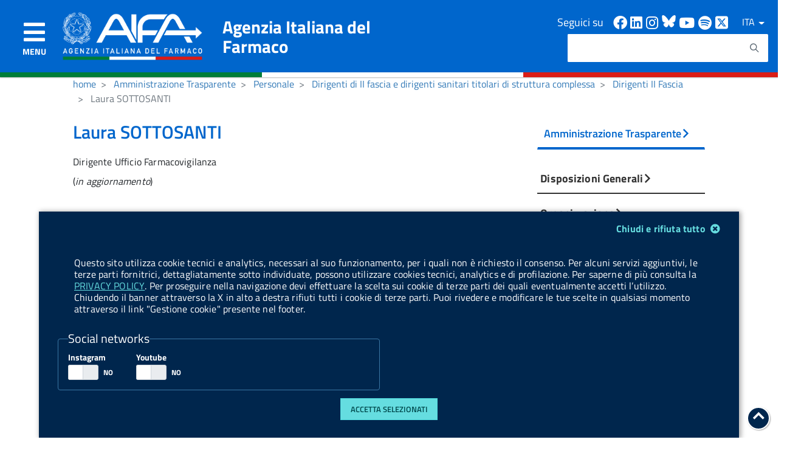

--- FILE ---
content_type: text/css
request_url: https://www.aifa.gov.it/o/aifa-theme/css/main.css?browserId=other&themeId=aifatheme_WAR_aifatheme&languageId=it_IT&b=7201&t=1758536792000
body_size: 44360
content:
@charset "UTF-8";
.loadingmask-message {
  background: transparent;
  border-width: 0;
  display: block;
  height: 1em;
  margin-left: auto;
  margin-right: auto;
  position: relative;
  text-align: left;
  width: 1em;
}
.loadingmask-message .loadingmask-message-content {
  -webkit-animation: loading-animation 1.2s infinite ease-out;
  animation: loading-animation 1.2s infinite ease-out;
  background: transparent;
  border-radius: 50%;
  border-width: 0;
  clear: both;
  color: transparent;
  height: 1em;
  margin: 0;
  overflow: hidden;
  padding: 0;
  position: relative;
  -webkit-transform: translateZ(0);
  transform: translateZ(0);
  width: 1em;
}

.logo {
  display: inline-block;
  line-height: 1;
  vertical-align: middle;
}

/* ---------- Main content body ---------- */
.portal-iframe #main-content {
  width: 100%;
}

/* ---------- Separator ---------- */
.separator {
  border-top: 1px solid #cdced9;
}

/* ---------- Status ---------- */
.entry-status {
  border-left: 4px solid transparent;
}

span.alert {
  display: inline-block;
}

/* ---------- Update manager ---------- */
.update-available {
  margin-top: 10px;
  padding: 2px;
  text-align: left;
}

.quick-access-nav {
  position: absolute;
  top: -1000px;
  width: 100%;
  z-index: 1000;
}
.quick-access-nav a {
  background: #333;
  background: rgba(51, 51, 51, 0.9);
  border: 1px solid #fff;
  left: 0;
  outline: none;
  padding: 8px;
  position: absolute;
  right: 0;
  text-align: center;
}
.quick-access-nav a:focus {
  color: #fff;
  top: 1000px;
}

@media (max-width: 991.98px) {
  .responsive-table-horizontal {
    display: block;
    position: relative;
    width: 100%;
  }
  .responsive-table-horizontal:after {
    clear: both;
    content: "";
    display: block;
    font-size: 0;
    height: 0;
    visibility: hidden;
  }
  .responsive-table-horizontal tbody {
    display: block;
    overflow-x: auto;
    position: relative;
    white-space: nowrap;
    width: auto;
  }
  .responsive-table-horizontal tbody tr {
    display: inline-block;
    vertical-align: top;
  }
  .responsive-table-horizontal tbody tr td {
    display: block;
    margin-bottom: 20px;
  }
  .responsive-table-horizontal tbody tr td:first-child {
    text-align: left;
  }
  .responsive-table-horizontal thead {
    display: block;
    float: left;
    margin-right: 10px;
  }
  .responsive-table-horizontal thead:after {
    clear: both;
    content: "";
    display: block;
    font-size: 0;
    height: 0;
    visibility: hidden;
  }
  .responsive-table-horizontal thead th {
    display: block;
    margin-bottom: 20px;
    text-align: right;
  }
  .responsive-table-horizontal thead th:first-child {
    text-align: right;
  }
  .ie9 .responsive-table-horizontal thead {
    float: none;
  }
}
.important {
  font-weight: bold;
}

.highlight {
  background: #ffc;
  font-weight: bold;
  margin: 0 1px;
}

.hide-accessible {
  clip: rect(0 0 0 0) !important;
  position: absolute !important;
  /*Webkit and IE7 let clipped content change the scroll height of the page*/
  /*Scale webkit to 0*/
  -webkit-transform: scale(0);
  -webkit-transform-origin-x: 0;
  -webkit-transform-origin-y: 0;
  /*Change IE7 to using fixed*/
  *position: fixed !important;
  /*...And reset back to absolute for IE6*/
  _position: absolute !important;
}

.force-offset {
  display: block !important;
  position: absolute !important;
  visibility: hidden !important;
}

.unselectable,
.unselectable * {
  -moz-user-select: none;
  -ms-user-select: none;
  -webkit-user-select: none;
  user-select: none;
}

.cke_toolbar.cke_toolbar__a11yhelpbtn .cke_toolgroup,
.cke_toolbar.cke_toolbar__a11yhelpbtn .cke_toolgroup:hover {
  background: transparent;
}
.cke_toolbar.cke_toolbar__a11yhelpbtn .cke_button:hover {
  background: transparent;
}
.cke_toolbar.cke_toolbar__a11yhelpbtn .cke_button .cke_button_label:after {
  border-color: #a6a6a6;
  font-family: "Courier New", Courier, "Lucida Sans Typewriter", "Lucida Typewriter", monospace;
}

.lfr-asset-category-container .no-matches {
  color: #999;
}

.lfr-asset-category-search-container {
  background-color: #d3dadd;
  border-bottom-color: #aeb8bc;
}

.lfr-asset-category-list a.selected {
  background-color: #eee;
}

.lfr-categories-selector-search-results-path {
  color: #575757;
  font-size: 0.9em;
  text-align: right;
  width: 25%;
}

.lfr-asset-column-actions-content {
  background-color: #d7f1ff;
}

.lfr-asset-column-actions .lfr-asset-column-actions-content {
  border-color: #88c5d9;
}

.lfr-asset-column-details .lfr-asset-categories {
  color: #7d7d7d;
}
.lfr-asset-column-details .lfr-asset-categories .lfr-asset-category {
  color: #555;
}
.lfr-asset-column-details .lfr-asset-description {
  color: #444;
  font-style: italic;
  -ms-hyphens: none;
  -webkit-hyphens: none;
  hyphens: none;
}
.lfr-asset-column-details .lfr-asset-icon {
  border-right-color: #999;
  color: #999;
}
.lfr-asset-column-details .lfr-asset-tags {
  color: #7d7d7d;
}
.lfr-asset-column-details .lfr-asset-tags .tag {
  color: #555;
}

.lfr-asset-panels .lfr-panel.lfr-extended,
.lfr-asset-column-details .lfr-panel.lfr-extended {
  border-color: #ccc;
}

.lfr-form-row {
  border-bottom-color: #ccc;
}

.lfr-form-row:hover {
  border-bottom-color: #ccc;
}

.lfr-form-row .handle-sort-vertical {
  background: url(../images/application/handle_sort_vertical.png) no-repeat 0 50%;
}

.lfr-edit-layout-panel .taglib-form-navigator .button-holder {
  background-color: #fff;
}

.form-control-inline {
  background-color: transparent;
  font-size: 1.125rem;
  font-weight: 700;
}
.form-control-inline:not(:hover) {
  border-color: transparent;
}
.form-control-inline::-webkit-input-placeholder {
  color: #a7a9bc;
  font-style: italic;
}
.form-control-inline:-ms-input-placeholder {
  color: #a7a9bc;
  font-style: italic;
}
.form-control-inline::-ms-input-placeholder {
  color: #a7a9bc;
  font-style: italic;
}
.form-control-inline::placeholder {
  color: #a7a9bc;
  font-style: italic;
}

.definition-of-terms dt {
  color: #333;
  font-weight: normal;
  width: 100%;
  word-break: break-word;
}
@media (min-width: 576px) {
  .definition-of-terms dt {
    width: auto;
  }
}

.lfr-code {
  background: #fff;
  border-color: #777;
  font-family: monospace;
}
.lfr-code tr td.line-numbers {
  background: #fafafa;
}
.lfr-code tr td.line-numbers:before {
  color: #aaa;
  text-shadow: 1px 1px #fff;
}

.popup-alert-notice .countdown-timer {
  font-size: 1.1em;
  font-weight: bold;
}

.lfr-token {
  background-color: #b3daef;
  border-color: #5fa8ff;
  color: #444;
  text-decoration: none;
}
.lfr-token:hover {
  background-color: #d1e5ef;
}

.lfr-token-primary {
  font-weight: bold;
}
.lfr-token-primary, .lfr-token-primary:hover {
  background-color: #b3daef;
}

.lfr-token-close:hover {
  text-decoration: none;
}

.lfr-button {
  background: no-repeat 0 50%;
}

.lfr-table > tbody > tr > th,
.lfr-table > thead > tr > th,
.lfr-table > tfoot > tr > th {
  font-weight: bold;
}

.lfr-checkbox-preselected {
  opacity: 0.5;
}

.lfr-header-row {
  border-bottom-color: #7b7b7b;
}
.lfr-header-row .lfr-search-combobox {
  border-color: #5f5f5f;
}

.openid-login input[type=text] {
  background: url(../images/common/openid.gif) no-repeat;
  background-color: #fff;
  background-position: 0 50%;
  color: #000;
}

.page-extra-settings .lfr-panel-titlebar .lfr-panel-title {
  font-size: 1em;
}

.lfr-pagination .lfr-pagination-controls li .lfr-pagination-link {
  color: #333;
  font-weight: normal;
}

.lfr-panel.lfr-extended,
.lfr-panel-container,
.lfr-floating-container {
  border-color: #dedede #bfbfbf #bfbfbf #dedede;
}

.lfr-panel-container,
.lfr-floating-container {
  background: #fff;
}

.lfr-panel-titlebar .lfr-panel-title {
  font-size: 1.2em;
  font-weight: bold;
}
.lfr-panel-titlebar .lfr-panel-button {
  background: url(../images/application/panel_header_toggler_close.png) no-repeat 0 0;
}
.lfr-panel-titlebar .lfr-panel-button:hover {
  background-position: 0 100%;
}

.lfr-panel.lfr-collapsible .lfr-panel-titlebar {
  background: url(../images/arrows/05_down.png) no-repeat 2px 50%;
}
.lfr-panel.lfr-collapsed .lfr-panel-titlebar {
  background-image: url(../images/arrows/05_right.png);
}
.lfr-panel.lfr-collapsed .lfr-panel-titlebar .lfr-panel-button {
  background-image: url(../images/application/panel_header_toggler_open.png);
}
.lfr-panel.lfr-extended .lfr-panel-titlebar {
  background: #d6d6d6 url(../images/application/panel_header.png) repeat-x 0 0;
  border-bottom-color: #cdcdcd;
}

.lfr-panel-container .lfr-extended.lfr-collapsible .lfr-panel-titlebar {
  border-top-color: #cecece;
}

.js .lfr-floating-trigger {
  background-image: url(../images/arrows/05_down.png);
  background-position: 100% 50%;
  background-repeat: no-repeat;
  text-decoration: none;
}

.lfr-panel-page .panel-page-content {
  border-left-color: #ccc;
}
.lfr-panel-page .lfr-add-content h2 {
  border-color: #ccc;
}
.lfr-panel-page .lfr-add-content h2 span {
  background: #efefef;
}
.lfr-panel-page .lfr-add-content .lfr-content-category h2 {
  border-bottom-color: #ccc;
}
.lfr-panel-page .lfr-add-content .lfr-content-category h2 span {
  background: none;
}

.lfr-panel-content .paginator-container {
  background: #cfd2d5;
  border-bottom-color: #dcdee0;
  border-top-color: #dcdee0;
}
.lfr-panel-content .paginator-page-container .paginator-page-link {
  background: none;
  border-color: #cfd2d5;
}
.lfr-panel-content .paginator-page-container .paginator-page-link.paginator-current-page {
  background: #99a7b3 url(../images/application/current_page_hover_bg.png) repeat-x 0 0;
  border-color: #6b7785 #7c8994 #919fa9;
  color: #fff;
  font-weight: bold;
}
.lfr-panel-content .paginator-page-container .paginator-page-link.paginator-current-page:hover {
  background: #5094d7 url(../images/application/current_page_bg.png) repeat-x 0 0;
  border-color: #31659c #396ea8 #4c8ccb;
}

#portlet-set-properties fieldset fieldset legend {
  font-size: 1.1em;
}

.lfr-preview-file-content {
  border-bottom-color: #6d6d6e;
}

.lfr-preview-file-image-current-column,
.lfr-preview-file-video-current-column {
  background: url(../images/common/checkerboard.png);
}

.lfr-preview-file-toolbar {
  background: #333;
  opacity: 0.5;
}
.lfr-preview-file-toolbar .icon-arrow-1-l {
  background: url(../images/document_library/preview_left.png) no-repeat 0 50%;
}
.lfr-preview-file-toolbar .icon-arrow-1-r {
  background: url(../images/document_library/preview_right.png) no-repeat 0 50%;
}
.lfr-preview-file-toolbar .icon-zoomin {
  background: url(../images/document_library/preview_zoom.png) no-repeat 0 50%;
}

.lfr-preview-file-image-current-column:hover .lfr-preview-file-toolbar {
  opacity: 1;
}

.lfr-preview-file-info {
  background: #333;
  color: #fff;
  opacity: 0.5;
}
.lfr-preview-file-info:hover {
  opacity: 1;
}

.lfr-preview-file-index {
  font-weight: bold;
}

.lfr-preview-file-image-current {
  background: url(../images/aui/loading_indicator.gif) no-repeat 50% 50%;
}

.lfr-preview-file-image img {
  background: url(../images/aui/loading_indicator.gif) no-repeat 50% 50%;
  border-color: #aeb8bc;
}

.lfr-preview-file-image-selected img,
.lfr-preview-file-image:hover img {
  border-color: #00a2ea;
}

.lfr-preview-file-loading-indicator {
  background: #333;
  color: #fff;
}

.lfr-preview-file-image-overlay-content {
  background: url(../images/common/checkerboard.png);
  border-color: #555;
}

.firefox .lfr-preview-video-content div.video-node {
  height: 100%;
}

textarea.lfr-editor-textarea {
  font-family: monospace;
}

.lfr-rich-editor.ace_editor {
  border-color: #a1a2a4;
}

.lfr-plain-editor textarea,
.lfr-rich-editor.ace_editor {
  font-family: "Monaco", "Menlo", "Droid Sans Mono", "Courier New", monospace;
  font-size: 12px;
}

.sidebar-sm {
  font-size: 0.875rem;
}
.sidebar-sm .sheet-subtitle {
  font-size: 0.75rem;
  margin-bottom: 1rem;
}
.sidebar-sm .form-group {
  margin-bottom: 1rem;
}
.sidebar-sm .form-control {
  border-radius: 0.1875rem;
  font-size: 0.875rem;
  height: 2rem;
  line-height: 1.5;
  min-height: auto;
  padding: 0.25rem 0.75rem;
}
.sidebar-sm .form-control.form-control-tag-group {
  height: auto;
}
.sidebar-sm .form-control.form-control-tag-group .form-control-inset {
  margin-bottom: 0;
  margin-top: 0;
}
.sidebar-sm .form-control.form-control-tag-group .label {
  margin-bottom: 0;
  margin-top: 0;
  padding-bottom: 0;
  padding-right: 0;
  padding-top: 0;
}
.sidebar-sm .form-control[type=file] {
  padding: 0;
}
.sidebar-sm select.form-control:not([size]) {
  height: 2rem;
}
.sidebar-sm .article-content-description .input-localized.input-localized-editor .input-group-item .wrapper .form-control {
  min-height: auto;
  padding: 0.285rem 0.75rem;
}
.sidebar-sm .btn:not(.btn-unstyled) {
  border-radius: 0.1875rem;
  font-size: 0.875rem;
  line-height: 1.15;
  padding: 0.4375rem 0.75rem;
}
.sidebar-sm .btn:not(.btn-unstyled).close {
  padding: 0.4375rem;
}
.sidebar-sm .btn.btn-monospaced, .sidebar-sm .btn.btn-monospaced.btn-sm {
  height: 2rem;
  padding: 0.1875rem 0;
  width: 2rem;
}
.sidebar-sm .input-group-item .input-group-text {
  font-size: 0.875rem;
  height: 2rem;
  min-width: 2rem;
  padding-left: 0.75rem;
  padding-right: 0.75rem;
}
.sidebar-sm .input-group-item .btn .btn-section {
  font-size: 0.5625rem;
}
.sidebar-sm .list-group-item-flex {
  padding: 0.5rem 0.25rem;
}
.sidebar-sm .list-group-item-flex .autofit-col {
  padding-left: 0.25rem;
  padding-right: 0.25rem;
}

.lfr-spa-loading-bar {
  background: #2fa4f5;
}

.lfr-tag-selector-popup label {
  border-bottom-color: #eee;
}
.lfr-tag-selector-popup .no-matches {
  color: #999;
}

.lfr-toolbar {
  background-color: #e5e4e8;
}
.lfr-toolbar .lfr-button:focus {
  border-color: #000;
}
.lfr-toolbar .lfr-button:hover {
  border-color: #ccc #777 #777;
}
.lfr-toolbar .lfr-separator {
  border-left-color: #fff;
  border-right-color: #ccc;
  font-size: 12px;
}

.lfr-toolbar .lfr-button,
.lfr-emoticon-container .lfr-button {
  border-color: #e5e4e8;
}

.lfr-emoticon-container {
  background: #e5e4e8;
  border-color: #ccc;
}

.lfr-translation-manager .lfr-translation-manager-available-translations .lfr-translation-manager-available-translations-links {
  line-height: 1;
}
.lfr-translation-manager .lfr-translation-manager-translation {
  text-decoration: none;
}
.lfr-translation-manager .lfr-translation-manager-translation:hover {
  background-color: #d1e5ef;
}
.lfr-translation-manager .lfr-translation-manager-translation.lfr-translation-manager-translation-editing {
  background-color: #598bec;
  border-color: #224fa8;
  color: #fff;
}

.lfr-tree a {
  text-decoration: none;
}

.tree-drag-helper {
  z-index: 1035;
}

.lfr-upload-container .upload-target {
  border-color: #ddd;
}
.lfr-upload-container .upload-target h4 span {
  text-transform: lowercase;
}
.lfr-upload-container .upload-target .drop-file-text {
  font-weight: normal;
}
.lfr-upload-container a.browse-button {
  background-image: url(../images/common/add.png);
  background-repeat: no-repeat;
  color: white;
  font-size: 1.2em;
  font-weight: bold;
  text-decoration: none;
}
.lfr-upload-container a.clear-uploads {
  background-image: url(../images/common/remove.png);
  background-repeat: no-repeat;
}
.lfr-upload-container a.cancel-uploads {
  background-image: url(../images/common/close.png);
  background-repeat: no-repeat;
}
.lfr-upload-container .upload-list-info h4 {
  font-size: 1.3em;
}
.lfr-upload-container .cancel-button {
  color: #869cad;
}
.lfr-upload-container .delete-button {
  color: #869cad;
}
.lfr-upload-container .file-added .success-message {
  font-weight: normal;
}
.lfr-upload-container .upload-error {
  opacity: 1;
}
.lfr-upload-container .multiple-files .upload-error {
  background: #fdd url(../images/messages/error.png) no-repeat 5px 5px;
  border-color: #900;
  color: #900;
  font-weight: normal;
}
.lfr-upload-container .upload-complete .error-message,
.lfr-upload-container .upload-complete .success-message {
  font-weight: bold;
}
.lfr-upload-container .file-uploading {
  background-color: #ffc;
}
.lfr-upload-container .progress-bar {
  background: #fff;
  margin-top: 25px;
  text-align: left;
  width: 100%;
}
.lfr-upload-container .progress {
  background: #8db2e3;
}

.upload-drop-active .lfr-upload-container .upload-target {
  background-color: #ddedde;
  border-color: #7d7;
  border-style: dashed;
}

/* ---------- Input file ---------- */
/* ---------- Table ---------- */
.app-view-entry:hover .entry-thumbnail {
  border-color: #7abfdd;
}
.app-view-entry.selected .entry-thumbnail {
  border-color: #057cb0;
}
.app-view-entry.selected .entry-metadata dt,
.app-view-entry.selected .entry-metadata dd,
.app-view-entry.selected .entry-metadata .entry-categories,
.app-view-entry.selected .entry-metadata .entry-tags,
.app-view-entry.selected .entry-metadata .entry-description {
  color: #f0f0f0;
}
.app-view-entry .entry-title {
  font-weight: bold;
}
.app-view-entry .entry-link {
  text-decoration: none;
}
.app-view-entry .entry-metadata dt,
.app-view-entry .entry-metadata dd,
.app-view-entry .entry-metadata .entry-categories,
.app-view-entry .entry-metadata .entry-tags,
.app-view-entry .entry-metadata .entry-description {
  color: #333;
  word-wrap: break-word;
}
.app-view-entry .entry-metadata .entry-categories .taglib-asset-categories-summary {
  font-weight: bold;
}
.app-view-entry .entry-metadata .entry-categories .taglib-asset-categories-summary .asset-category {
  font-weight: normal;
}
.app-view-entry.selected, .app-view-entry.selected:hover {
  background-color: #00a2ea;
}
.app-view-entry.selected a, .app-view-entry.selected a:focus, .app-view-entry.selected a:hover {
  color: #fff;
}
.app-view-entry.selected a .lfr-icon-menu-arrow {
  color: #333;
}
.app-view-entry.active-area, .app-view-entry.active-area.hover, .app-view-entry.active-area td {
  background-color: #5ad300;
}
.app-view-entry:hover, .app-view-entry.hover {
  background-color: #d3e8f1;
}
.app-view-entry a.entry-link:hover {
  text-decoration: none;
}
.app-view-entry a.entry-link:hover .entry-metadata .entry-title .entry-title-text {
  text-decoration: underline;
}

.app-view-entry-taglib.entry-display-style.display-icon .entry-title {
  font-weight: normal;
}

.app-view-search-entry-taglib .entry-discussion a,
.app-view-search-entry-taglib .entry-attachment a {
  text-decoration: none;
}
.app-view-search-entry-taglib .entry-discussion:hover,
.app-view-search-entry-taglib .entry-attachment:hover {
  background-color: #d3e8f1;
}
.app-view-search-entry-taglib .entry-folder {
  color: #999;
}
.app-view-search-entry-taglib .entry-link .entry-thumbnail-image {
  color: #000;
  text-decoration: none;
}
.app-view-search-entry-taglib.alt {
  background-color: #edf0f3;
}
.app-view-search-entry-taglib.search {
  background-color: #fff;
}
.app-view-search-entry-taglib.search.alt {
  background-color: #e2e5e8;
}

.app-view-taglib .display-style .icon {
  background-image: url(../images/application/layouts.png);
  background-repeat: no-repeat;
}
.app-view-taglib .icon-display-descriptive {
  background-position: -32px 0;
}
.app-view-taglib .icon-display-icon {
  background-position: -16px 0;
}
.app-view-taglib .icon-display-list {
  background-position: 0 0;
}
.app-view-taglib .state-active .icon-display-descriptive {
  background-position: -32px 100%;
}
.app-view-taglib .state-active .icon-display-icon {
  background-position: -16px 100%;
}

@media (max-width: 767.98px) {
  .navbar .nav-display-style-buttons .display-style-buttons > .dropdown > .dropdown-menu {
    background-color: transparent;
    box-shadow: none;
  }
}
.navbar .nav-display-style-buttons .display-style-buttons-container .dropdown-toggle .caret {
  border-bottom-color: #333;
  border-top-color: #333;
}

.taglib-asset-metadata .metadata-entry-label {
  font-weight: normal;
}
.taglib-asset-metadata .metadata-author {
  font-weight: bold;
}
.taglib-asset-metadata .metadata-entry {
  color: #999;
}
.taglib-asset-metadata .metadata-author .asset-user-info .user-info {
  color: #009ae5;
  font-size: 14px;
  line-height: 14px;
}
.taglib-asset-metadata .metadata-author .asset-user-info .date-info {
  color: #8c8c8c;
  font-size: 13px;
}

.taglib-calendar table {
  border-color: #999;
}
.taglib-calendar tr th,
.taglib-calendar tr td {
  border-bottom-color: #999;
}
.taglib-calendar tr.portlet-section-header th,
.taglib-calendar tr td {
  border-color: #999;
}
.taglib-calendar a:hover,
.taglib-calendar a:focus {
  background-color: #ccc;
}
.taglib-calendar .calendar-inactive {
  color: #999;
}
.taglib-calendar .has-events a span {
  background: url(../images/calendar/event_indicator.png) no-repeat 50% 95%;
}
.taglib-calendar .has-events.calendar-current-day a span {
  background-image: url(../images/calendar/event_indicator_current.png);
}

.taglib-diff-addedline,
#taglib-diff-results ins {
  background: #e6ffe6;
}

.taglib-diff-context {
  background: #eee;
}

.taglib-diff-deletedline,
#taglib-diff-results del {
  background: #ffe6e6;
}

.taglib-diff-html div.diff-removed-image {
  background: #fdc6c6 url(../images/diff/minus.png);
}
.taglib-diff-html div.diff-added-image {
  background: #cfc url(../images/diff/plus.png) no-repeat;
}
.taglib-diff-html div.diff-removed-image, .taglib-diff-html div.diff-added-image {
  opacity: 0.55;
}
.taglib-diff-html span.diff-html-added {
  background-color: #cfc;
  font-size: 1em;
}
.taglib-diff-html span.diff-html-added img {
  border-color: #cfc;
}
.taglib-diff-html span.diff-html-changed {
  background: url(../images/diff/underline.png) bottom repeat-x;
}
.taglib-diff-html span.diff-html-changed img {
  border-color: #009;
}
.taglib-diff-html span.diff-html-removed {
  background-color: #fdc6c6;
  font-size: 1em;
  text-decoration: line-through;
}
.taglib-diff-html span.diff-html-removed img {
  border-color: #fdc6c6;
}

.diff-version-comparator .taglib-diff-html .diff-html-changed {
  background-image: none;
  border-bottom-color: #009ae5;
}
.diff-version-comparator .taglib-diff-html .diff-html-changed img {
  border-color: #009ae5;
}
.diff-version-comparator .diff-target-selector {
  border-left-color: #e5e5e5;
}
.diff-version-comparator .diff-version-filter {
  background-color: #f9f9f9;
}

.taglib-discussion .lfr-discussion .lfr-discussion-form-edit .alloy-editor-placeholder {
  border-left-color: #dbdde1;
}
@media (min-width: 576px) {
  .taglib-discussion .lfr-discussion-details .taglib-user-display {
    word-wrap: break-word;
  }
}
.taglib-discussion .lfr-discussion-details .taglib-user-display .user-details .user-name {
  font-weight: bold;
  text-decoration: none;
}
.taglib-discussion .lfr-discussion-details .taglib-user-display .user-details .user-name:hover {
  text-decoration: underline;
}
.taglib-discussion .lfr-discussion-details .taglib-user-display .user-profile-image .avatar {
  background-size: 50px;
}
.taglib-discussion .lfr-discussion-actions li a,
.taglib-discussion .lfr-discussion-actions li a span {
  text-decoration: none;
}
.taglib-discussion .lfr-discussion-actions li a:hover span, .taglib-discussion .lfr-discussion-actions li a:focus span {
  text-decoration: underline;
}
.taglib-discussion .lfr-discussion-form-container .lfr-discussion-form {
  background: #ddd;
  border-radius: 4px;
}
.taglib-discussion .lfr-discussion-form-container .lfr-discussion-form .taglib-user-display .user-profile-image .avatar {
  background-size: 40px;
}

.lfr-discussion-reply.popover .lfr-discussion-reply-user-name {
  font-weight: bold;
}

.drop-zone.drop-enabled:not(.no-border) {
  outline-color: rgba(176, 180, 187, 0.5);
}

.drop-here-info .drop-icons span:nth-of-type(1),
.drop-here-info .drop-icons span:nth-of-type(3) {
  background: #e8e6e8;
  color: #a5a6ac;
}
.drop-here-info .drop-icons span:nth-of-type(2) {
  background: #00c2ff;
  color: #fff;
}
.drop-here-info .drop-text {
  color: #fff;
}

.drop-active .drop-here-info {
  background-color: rgba(0, 0, 0, 0.6);
  z-index: 100;
}

.lfr-ddm-field-group {
  margin-bottom: 20px;
}

.lfr-ddm-field-group-inline {
  display: inline-block;
  vertical-align: bottom;
}

.taglib-form-navigator > .form-steps > ul.form-navigator.list-group {
  background: transparent;
}
.taglib-form-navigator > .form-steps > ul.form-navigator.list-group .tab.active {
  background: transparent;
  opacity: 1;
}
.taglib-form-navigator > .form-steps > ul.form-navigator.list-group .tab.active .tab-label:hover, .taglib-form-navigator > .form-steps > ul.form-navigator.list-group .tab.active .tab-label:focus {
  background: transparent;
}
.taglib-form-navigator > .form-steps > ul.form-navigator.list-group .tab.active .tab-label .message {
  color: #000;
  opacity: 0.7;
}
.taglib-form-navigator > .form-steps > ul.form-navigator.list-group .tab.active .tab-label .number {
  background: #333;
  font-size: 18px;
  opacity: 1;
}
.taglib-form-navigator > .form-steps > ul.form-navigator.list-group .tab.active .tab-label .tab-icon {
  color: #333;
}
.taglib-form-navigator > .form-steps > ul.form-navigator.list-group .tab .tab-label {
  background: transparent;
  outline: 0;
}
.taglib-form-navigator > .form-steps > ul.form-navigator.list-group .tab .tab-label:hover, .taglib-form-navigator > .form-steps > ul.form-navigator.list-group .tab .tab-label:focus {
  text-decoration: none;
}
.taglib-form-navigator > .form-steps > ul.form-navigator.list-group .tab .tab-label:hover .number, .taglib-form-navigator > .form-steps > ul.form-navigator.list-group .tab .tab-label:focus .number {
  opacity: 1;
}
.taglib-form-navigator > .form-steps > ul.form-navigator.list-group .tab .tab-label .number {
  background: #ccc;
  color: #fff;
  font-size: 14px;
  font-weight: bold;
  opacity: 0.6;
  text-decoration: none;
}
.taglib-form-navigator > .form-steps > ul.form-navigator.list-group .tab .tab-label .message {
  color: #000;
  font-size: 12px;
}

.taglib-header {
  border-bottom-color: #c8c9ca;
  color: #555;
}
.taglib-header .header-back-to a {
  font-weight: bold;
  text-decoration: none;
}

a.taglib-icon, a.taglib-icon:focus, a.taglib-icon:hover {
  text-decoration: none;
}
a.taglib-icon:focus .taglib-text, a.taglib-icon:hover .taglib-text {
  text-decoration: underline;
}
a.taglib-icon.btn:focus .taglib-text, a.taglib-icon.btn:hover .taglib-text {
  text-decoration: none;
}

.taglib-icon[lang] > img {
  vertical-align: baseline;
  width: 16px;
}

.taglib-icon-label {
  margin-left: 12px;
}

.input-localized .palette-item-inner .lfr-input-localized-flag {
  font-size: 16px;
  opacity: 0.5;
}
.input-localized.input-localized-focused .palette-item-inner .lfr-input-localized-flag {
  opacity: 1;
}
.input-localized .palette-item-inner {
  border-color: #666;
}
.input-localized .palette-item,
.input-localized .palette-item-inner,
.input-localized .palette-item-hover,
.input-localized .palette-item-hover .palette-item-inner {
  border-color: transparent;
}
.input-localized .lfr-input-localized .lfr-input-localized-state {
  background: #ddd;
}
.input-localized .lfr-input-localized .lfr-input-localized-state.lfr-input-localized-state-error {
  background: #ff0047;
}
.input-localized .palette-item-selected .lfr-input-localized-state {
  background: #27c1f2;
}

.taglib-move-boxes .choice-selector label {
  background: #ebf1f9;
  border-bottom-color: #8db2f3;
}
.taglib-move-boxes .sortable-container .move-option {
  background-color: transparent;
}
.taglib-move-boxes .sortable-container .move-option.move-option-dragging {
  background-color: #fafafa;
}
.taglib-move-boxes .sortable-container .move-option .handle {
  color: #999;
}

.taglib-image-selector .change-image-controls {
  background: #fff;
}
.taglib-image-selector .icon-check {
  background: #fff;
  opacity: 0;
  z-index: -1;
}
.taglib-image-selector .progress-wrapper .progressbar {
  background: #b0b4bb;
  opacity: 0.7;
}
.taglib-image-selector.check-active .icon-check {
  opacity: 1;
  z-index: 0;
}
.taglib-image-selector.drop-active {
  outline-width: 0;
}
.taglib-image-selector.drop-active .browse-image-controls {
  opacity: 0;
}
.taglib-image-selector.drop-active .icon-check {
  opacity: 0;
}
.taglib-image-selector.drop-active .image-wrapper {
  opacity: 0.15;
}
.taglib-image-selector.drop-active .error-wrapper {
  opacity: 0;
}
.taglib-image-selector.progress-active .image-wrapper {
  opacity: 0.15;
}
.taglib-image-selector.progress-active .browse-image-controls {
  opacity: 0;
}
.taglib-image-selector.progress-active .drop-here-info {
  opacity: 0;
}
.taglib-image-selector.progress-active .icon-check {
  opacity: 0;
}

.dialog-iframe-popup {
  background-color: #fff;
}

.portlet-item-selector .management-bar {
  border-bottom-color: #e7e7ed;
  border-top: 1px solid #e7e7ed;
}

.item-selector .card-row {
  align-items: center;
}
.item-selector .drop-zone {
  background-color: #f1f2f5;
}
.item-selector .input-file {
  height: 0.1px;
  opacity: 0;
  overflow: hidden;
  position: absolute;
  width: 0.1px;
  z-index: -1;
}
.item-selector .input-file + label {
  position: relative;
}
.item-selector .input-file + label::before {
  border-radius: 4px;
  bottom: -2px;
  content: "";
  display: block;
  left: -2px;
  position: absolute;
  right: -2px;
  top: -2px;
  transition: box-shadow 0.15s ease-in-out;
}
.item-selector .input-file:focus + label::before {
  box-shadow: 0 0 0 2px #fff, 0 0 0 4px #80acff;
}

.lfr-tree-display-page .tree-node .tree-node-over .tree-label {
  text-decoration: none;
}
.lfr-tree-display-page .tree-label {
  cursor: default;
}
.lfr-tree-display-page .tree-label a {
  color: black;
}
.lfr-tree-display-page .tree-label .layout-page-invalid {
  color: #aaa;
  font-style: italic;
}
.lfr-tree-display-page .tree-label .layout-page-invalid:hover {
  cursor: default;
  text-decoration: none;
}

.lfr-tree-radio.lfr-tree-root-node-hidden .lfr-root-node + .tree-container {
  margin-left: 0;
}

.lfr-map {
  border-color: #ccc;
}
.lfr-map .search-controls {
  font-size: 15px;
}

.navbar .navbar-search {
  background-color: #f3f3f3;
}
@media (min-width: 576px) {
  .navbar .navbar-search {
    background-color: transparent;
  }
}

.taglib-portlet-preview.show-borders {
  border-color: #828f95;
}
.taglib-portlet-preview.show-borders .title {
  background-color: #d3dadd;
  font-size: 1.4em;
  font-weight: bold;
}

.lfr-search-container-wrapper.lfr-search-container-fixed-first-column {
  position: relative;
}
@media (min-width: 576px) {
  .lfr-search-container-wrapper.lfr-search-container-fixed-first-column .table-responsive {
    margin-left: 375px;
    width: auto;
  }
}
.lfr-search-container-wrapper.lfr-search-container-fixed-first-column .table-responsive .table {
  position: static;
}
.lfr-search-container-wrapper.lfr-search-container-fixed-first-column .table-responsive .table .lfr-search-iterator-fixed-header {
  left: 12px;
  position: fixed;
  right: 12px;
  top: -1px;
  z-index: 1020;
}
.lfr-search-container-wrapper.lfr-search-container-fixed-first-column .table-responsive .table .lfr-search-iterator-fixed-header > th {
  display: block;
  padding: 0;
}
.lfr-search-container-wrapper.lfr-search-container-fixed-first-column .table-responsive .table .lfr-search-iterator-fixed-header > th .lfr-search-iterator-fixed-header-inner-wrapper {
  overflow-x: hidden;
}
@media (min-width: 576px) {
  .lfr-search-container-wrapper.lfr-search-container-fixed-first-column .table-responsive .table .lfr-search-iterator-fixed-header > th .lfr-search-iterator-fixed-header-inner-wrapper {
    margin-left: 375px;
  }
}
.lfr-search-container-wrapper.lfr-search-container-fixed-first-column .table-responsive .table .lfr-search-iterator-fixed-header > th .lfr-search-iterator-fixed-header-inner-wrapper table {
  border-collapse: collapse;
  width: 100%;
}
.lfr-search-container-wrapper.lfr-search-container-fixed-first-column .table-responsive .table .lfr-search-iterator-fixed-header > th .lfr-search-iterator-fixed-header-inner-wrapper table th {
  border-radius: 0;
}
.lfr-search-container-wrapper.lfr-search-container-fixed-first-column .table-responsive .table td,
.lfr-search-container-wrapper.lfr-search-container-fixed-first-column .table-responsive .table th {
  width: auto;
}
@media (min-width: 576px) {
  .lfr-search-container-wrapper.lfr-search-container-fixed-first-column .table-responsive .table td:first-child,
  .lfr-search-container-wrapper.lfr-search-container-fixed-first-column .table-responsive .table th:first-child {
    left: 0;
    position: absolute;
    right: 15px;
  }
}
.lfr-search-container-wrapper.lfr-search-container-fixed-first-column .table-responsive .table th {
  height: auto;
}
.lfr-search-container-wrapper a {
  color: #212529;
}
.lfr-search-container-wrapper .lfr-icon-menu > .dropdown-toggle {
  color: #6c757d;
}
.lfr-search-container-wrapper .lfr-icon-menu > .dropdown-toggle:active, .lfr-search-container-wrapper .lfr-icon-menu > .dropdown-toggle:focus, .lfr-search-container-wrapper .lfr-icon-menu > .dropdown-toggle:hover {
  background-color: #f7f8f9;
  border-radius: 4px;
  color: #212529;
}
.lfr-search-container-wrapper .list-group {
  margin-bottom: 0;
}
.lfr-search-container-wrapper .list-group .list-group-item:nth-last-child(2) {
  border-bottom-right-radius: 0.25rem;
  border-bottom-left-radius: 0.25rem;
}
.lfr-search-container-wrapper .list-group .list-group-item h4 {
  font-size: 0.875rem;
  line-height: 1.5;
  margin-bottom: 0;
}
.lfr-search-container-wrapper .list-group .list-group-item h5,
.lfr-search-container-wrapper .list-group .list-group-item h6,
.lfr-search-container-wrapper .list-group .list-group-item .h5,
.lfr-search-container-wrapper .list-group .list-group-item .h6 {
  font-size: 0.875rem;
  font-weight: 400;
  line-height: 1.5;
  margin-bottom: 0;
}
.lfr-search-container-wrapper .list-group .list-group-item span + h2.h5 {
  font-weight: 600;
}
.lfr-search-container-wrapper .list-group .list-group-item h6 + h5 {
  font-weight: 600;
}
.lfr-search-container-wrapper .list-group .list-group-item .checkbox {
  margin-top: 0;
}
.lfr-search-container-wrapper .list-group + .taglib-search-iterator-page-iterator-bottom {
  margin-top: 20px;
}
.lfr-search-container-wrapper .table-list tbody tr:nth-last-child(2) td:first-child,
.lfr-search-container-wrapper .table-list tbody tr:nth-last-child(2) th:first-child {
  border-bottom-left-radius: 0.25rem;
}
.lfr-search-container-wrapper .table-list tbody tr:nth-last-child(2) td:last-child,
.lfr-search-container-wrapper .table-list tbody tr:nth-last-child(2) th:last-child {
  border-bottom-right-radius: 0.25rem;
}

.lfr-asset-type-column,
.lfr-author-column,
.lfr-city-column,
.lfr-country-column,
.lfr-email-address-column,
.lfr-job-title-column,
.lfr-region-column,
.lfr-removed-by-column,
.lfr-replier-column,
.lfr-scope-column,
.lfr-screen-name-column,
.lfr-type-column,
.lfr-user-column,
.lfr-users-column {
  word-break: break-all \9 ;
  word-wrap: break-word;
}
@media (min-width: 576px) {
  .lfr-asset-type-column,
  .lfr-author-column,
  .lfr-city-column,
  .lfr-country-column,
  .lfr-email-address-column,
  .lfr-job-title-column,
  .lfr-region-column,
  .lfr-removed-by-column,
  .lfr-replier-column,
  .lfr-scope-column,
  .lfr-screen-name-column,
  .lfr-type-column,
  .lfr-user-column,
  .lfr-users-column {
    max-width: 125px;
    min-width: 100px;
  }
}

.lfr-completion-date-column,
.lfr-create-date-column,
.lfr-date-column,
.lfr-display-date-column,
.lfr-expiration-date-column,
.lfr-last-post-date-column,
.lfr-modified-date-column,
.lfr-removed-date-column,
.lfr-reply-date-column,
.lfr-revision-column,
.lfr-size-column {
  white-space: nowrap;
}

.lfr-description-column,
.lfr-role-column {
  max-width: 375px;
  min-width: 375px;
}

.lfr-email-address-column,
.lfr-name-column,
.lfr-parent-organization-column,
.lfr-screen-name-column,
.lfr-title-column,
.lfr-url-column,
.lfr-wiki-column {
  max-width: 200px;
  min-width: 200px;
}

.lfr-email-column,
.lfr-mobile-column,
.lfr-website-column {
  min-width: 100px;
}
@media (min-width: 576px) {
  .lfr-email-column,
  .lfr-mobile-column,
  .lfr-website-column {
    min-width: 115px;
  }
}
.lfr-email-column .checkbox-container .form-group,
.lfr-mobile-column .checkbox-container .form-group,
.lfr-website-column .checkbox-container .form-group {
  margin-bottom: 0;
}

.user-info .user-details .date-info {
  color: #8c8c8c;
}
.user-info .user-details .user-name {
  color: #009ae5;
}

.taglib-search-toggle .toggle-advanced {
  color: inherit;
}
.taglib-search-toggle .toggle-advanced, .taglib-search-toggle .toggle-advanced:hover, .taglib-search-toggle .toggle-advanced:focus {
  text-decoration: none;
}

.taglib-search-toggle-advanced-wrapper .taglib-search-toggle-advanced {
  background-color: #fcfcfc;
  border-color: #ddd;
}
.taglib-search-toggle-advanced-wrapper .taglib-search-toggle-advanced .btn.close {
  margin-right: 5px;
}
.taglib-search-toggle-advanced-wrapper .taglib-search-toggle-advanced .taglib-search-toggle-advanced-content {
  position: relative;
}
.taglib-search-toggle-advanced-wrapper .taglib-search-toggle-advanced .taglib-search-toggle-advanced-content .match-fields {
  margin-bottom: 0;
}
.taglib-search-toggle-advanced-wrapper .taglib-search-toggle-advanced .taglib-search-toggle-advanced-content .match-fields-legend {
  color: #999;
  font-size: 13px;
}

.taglib-social-activities .day-separator {
  border-bottom-color: #ccc;
}

.taglib-social-bookmarks a.social-bookmark-link {
  background-repeat: no-repeat;
}

.taglib-user-display a .user-name {
  text-decoration: underline;
}
.taglib-user-display .avatar {
  background: no-repeat center;
  background-size: 60px;
}
.taglib-user-display .avatar.author:after {
  background: rgba(50, 168, 230, 0.5);
}
.taglib-user-display .user-name {
  font-size: 1.1em;
  font-weight: bold;
}

.js .taglib-webdav.visible {
  background: #f0f5f7;
}
.js .taglib-webdav table {
  border-color: #828f95;
}

.taglib-workflow-status .workflow-id,
.taglib-workflow-status .workflow-version,
.taglib-workflow-status .workflow-status {
  color: #999;
}

/* ---------- Cards ---------- */
/* ---------- Cards horizontal ---------- */
/* ---------- Dialogs ---------- */
/* ---------- Splitter ---------- */
/* ---------- Toggle card ---------- */
/* ---------- File icons colors ---------- */
/* ---------- File icons text colors ---------- */
/* ---------- User icons background colors ---------- */
/* ---------- User icons border color ---------- */
/* ---------- User icons colors ---------- */
.aspect-ratio.aspect-ratio-8-to-3 {
  padding-bottom: 37.5%;
}

.lfr-autocomplete-input-list .yui3-aclist-list {
  margin: 0;
}

.liferay-autocomplete-input-mirror {
  left: -9999px;
  overflow-x: hidden;
  overflow-y: auto;
  position: absolute;
  top: -9999px;
  visibility: hidden;
  white-space: pre-wrap;
  word-wrap: break-word;
}

.card-tab-group .card-tab:nth-child(n+2) {
  border-left: 4px solid #65b6f0;
  padding-left: 20px;
}
.card-tab-group .card-tab:nth-child(n+2) .card-tab {
  border-left: 4px solid #93ccf5;
  padding-left: 20px;
}
.card-tab-group .card-tab:nth-child(n+2) .card-tab .card-tab {
  border-left-color: #c2e2f9;
}
.card-tab-group .card-tab:nth-child(n+2) .card-tab .card-tab .card-tab {
  border-left-width: 0;
  padding-left: 0;
}

.hsv-palette .hsv-view-container .hsv-label-value-hex .hsv-value {
  width: 95px;
}
.hsv-palette .hsv-view-container .hsv-value {
  width: 56px;
}

.yui3-color-picker-popover .palette-container {
  border-collapse: separate;
}

.dialog-iframe-popup .hsv-palette-modal.modal-dialog {
  bottom: 0 !important;
  left: 0 !important;
  margin: 0;
  max-width: none;
  right: 0 !important;
  top: 0 !important;
  width: 100%;
}
@media (min-width: 768px) {
  .dialog-iframe-popup .hsv-palette-modal.modal-dialog {
    bottom: auto !important;
    height: 100%;
    left: 50% !important;
    max-height: 375px;
    max-width: 650px;
    right: auto !important;
    top: 50% !important;
    -webkit-transform: translate(-50%, -50%);
    transform: translate(-50%, -50%);
  }
}
.dialog-iframe-popup .hsv-palette-modal.modal-dialog > .hsv-palette-modal-content {
  bottom: 0;
  left: 0;
  overflow: visible;
  position: absolute;
  right: 0;
  top: 0;
}
@media (max-width: 767.98px) {
  .dialog-iframe-popup .hsv-palette-modal.modal-dialog > .hsv-palette-modal-content {
    border-radius: 0;
    border-width: 0;
  }
}
@media (max-width: 767.98px) {
  .dialog-iframe-popup .hsv-palette-modal.modal-dialog .modal-body {
    padding: 1rem;
  }
}
.dialog-iframe-popup .hsv-palette-modal.modal-dialog .hsv-default-size.hsv-container {
  width: 100%;
}
.dialog-iframe-popup .hsv-palette-modal.modal-dialog .hsv-image-container {
  margin: 0;
}

.dialog-bd {
  min-height: 30px;
}

.dialog-content {
  border: 1px solid #c8c9ca;
  padding: 5px;
}

.dialog-iframe-popup .sheet > .lfr-nav {
  margin-top: -24px;
}
.dialog-iframe-popup .contacts-portlet .portlet-configuration-container .form {
  position: static;
}
.dialog-iframe-popup .lfr-form-content {
  padding: 15px;
}
.dialog-iframe-popup .portlet-body,
.dialog-iframe-popup .portlet-boundary,
.dialog-iframe-popup .portlet-column,
.dialog-iframe-popup .portlet-layout {
  height: 100%;
}
.dialog-iframe-popup .portlet-column {
  position: static;
}
.dialog-iframe-popup .dialog-body > .container-fluid-1280,
.dialog-iframe-popup .dialog-body .container-view,
.dialog-iframe-popup .export-dialog-tree > .container-fluid-1280,
.dialog-iframe-popup .export-dialog-tree .container-view,
.dialog-iframe-popup .lfr-dynamic-uploader > .container-fluid-1280,
.dialog-iframe-popup .lfr-dynamic-uploader .container-view,
.dialog-iframe-popup .lfr-form-content > .container-fluid-1280,
.dialog-iframe-popup .lfr-form-content .container-view,
.dialog-iframe-popup .portlet-configuration-body-content > .container-fluid-1280,
.dialog-iframe-popup .portlet-configuration-body-content .container-view,
.dialog-iframe-popup .process-list > .container-fluid-1280,
.dialog-iframe-popup .process-list .container-view,
.dialog-iframe-popup .roles-selector-body > .container-fluid-1280,
.dialog-iframe-popup .roles-selector-body .container-view {
  padding-top: 20px;
}
.dialog-iframe-popup .dialog-body > .container-fluid-1280 > .nav-tabs-default,
.dialog-iframe-popup .dialog-body > .container-fluid-1280 .nav-tabs-underline,
.dialog-iframe-popup .dialog-body .container-view > .nav-tabs-default,
.dialog-iframe-popup .dialog-body .container-view .nav-tabs-underline,
.dialog-iframe-popup .export-dialog-tree > .container-fluid-1280 > .nav-tabs-default,
.dialog-iframe-popup .export-dialog-tree > .container-fluid-1280 .nav-tabs-underline,
.dialog-iframe-popup .export-dialog-tree .container-view > .nav-tabs-default,
.dialog-iframe-popup .export-dialog-tree .container-view .nav-tabs-underline,
.dialog-iframe-popup .lfr-dynamic-uploader > .container-fluid-1280 > .nav-tabs-default,
.dialog-iframe-popup .lfr-dynamic-uploader > .container-fluid-1280 .nav-tabs-underline,
.dialog-iframe-popup .lfr-dynamic-uploader .container-view > .nav-tabs-default,
.dialog-iframe-popup .lfr-dynamic-uploader .container-view .nav-tabs-underline,
.dialog-iframe-popup .lfr-form-content > .container-fluid-1280 > .nav-tabs-default,
.dialog-iframe-popup .lfr-form-content > .container-fluid-1280 .nav-tabs-underline,
.dialog-iframe-popup .lfr-form-content .container-view > .nav-tabs-default,
.dialog-iframe-popup .lfr-form-content .container-view .nav-tabs-underline,
.dialog-iframe-popup .portlet-configuration-body-content > .container-fluid-1280 > .nav-tabs-default,
.dialog-iframe-popup .portlet-configuration-body-content > .container-fluid-1280 .nav-tabs-underline,
.dialog-iframe-popup .portlet-configuration-body-content .container-view > .nav-tabs-default,
.dialog-iframe-popup .portlet-configuration-body-content .container-view .nav-tabs-underline,
.dialog-iframe-popup .process-list > .container-fluid-1280 > .nav-tabs-default,
.dialog-iframe-popup .process-list > .container-fluid-1280 .nav-tabs-underline,
.dialog-iframe-popup .process-list .container-view > .nav-tabs-default,
.dialog-iframe-popup .process-list .container-view .nav-tabs-underline,
.dialog-iframe-popup .roles-selector-body > .container-fluid-1280 > .nav-tabs-default,
.dialog-iframe-popup .roles-selector-body > .container-fluid-1280 .nav-tabs-underline,
.dialog-iframe-popup .roles-selector-body .container-view > .nav-tabs-default,
.dialog-iframe-popup .roles-selector-body .container-view .nav-tabs-underline {
  margin-left: -15px;
  margin-right: -15px;
  margin-top: -20px;
}
.dialog-iframe-popup .dialog-body > .lfr-nav + .container-fluid-1280,
.dialog-iframe-popup .export-dialog-tree > .lfr-nav + .container-fluid-1280,
.dialog-iframe-popup .lfr-dynamic-uploader > .lfr-nav + .container-fluid-1280,
.dialog-iframe-popup .lfr-form-content > .lfr-nav + .container-fluid-1280,
.dialog-iframe-popup .portlet-configuration-body-content > .lfr-nav + .container-fluid-1280,
.dialog-iframe-popup .process-list > .lfr-nav + .container-fluid-1280,
.dialog-iframe-popup .roles-selector-body > .lfr-nav + .container-fluid-1280 {
  padding-top: 0;
}
.dialog-iframe-popup .login-container {
  padding: 1rem;
}
.dialog-iframe-popup .management-bar-default,
.dialog-iframe-popup .navbar-default {
  border-left-width: 0;
  border-radius: 0;
  border-right-width: 0;
  border-top-width: 0;
  margin-bottom: 0;
}
.dialog-iframe-popup .navbar ~ .portlet-configuration-setup,
.dialog-iframe-popup .portlet-export-import-container {
  height: calc(100% - 48px);
  position: relative;
}
@media (min-width: 576px) {
  .dialog-iframe-popup .navbar ~ .portlet-configuration-setup,
  .dialog-iframe-popup .portlet-export-import-container {
    height: calc(100% - 48px);
  }
}
.dialog-iframe-popup .navigation-bar > .container-fluid {
  margin-left: 24px;
  margin-right: 24px;
  padding: 0;
}
.dialog-iframe-popup .panel-group .panel {
  border-left-width: 0;
  border-radius: 0;
  border-right-width: 0;
}
.dialog-iframe-popup .panel-group .panel + .panel {
  border-top-width: 0;
  margin-top: 0;
}
.dialog-iframe-popup .panel-heading {
  border-top-left-radius: 0;
  border-top-right-radius: 0;
}
.dialog-iframe-popup .portlet-configuration-setup .lfr-nav {
  margin-left: auto;
  margin-right: auto;
  max-width: 1280px;
  padding-left: 3px;
  padding-right: 3px;
}
@media (min-width: 576px) {
  .dialog-iframe-popup .portlet-configuration-setup .lfr-nav {
    padding-left: 8px;
    padding-right: 8px;
  }
}
.dialog-iframe-popup .lfr-dynamic-uploader,
.dialog-iframe-popup .process-list {
  bottom: 0;
  display: block;
  left: 0;
  overflow: auto;
  position: absolute;
  right: 0;
  top: 48px;
  -webkit-overflow-scrolling: touch;
}
@media (min-width: 576px) {
  .dialog-iframe-popup .lfr-dynamic-uploader,
  .dialog-iframe-popup .process-list {
    top: 48px;
  }
}
.dialog-iframe-popup .portlet-export-import-publish-processes {
  top: 0;
}

@media (min-width: 768px) {
  .dialog-with-footer #main-content,
  .dialog-with-footer #wrapper {
    height: calc(100% - 60px);
  }
}
.dialog-with-footer .button-holder.dialog-footer,
.dialog-with-footer .sheet-footer.dialog-footer {
  background-color: #FFF;
  border-top: 1px solid #dee2e6;
  bottom: 0;
  display: flex;
  flex-direction: row-reverse;
  left: 0;
  margin: 0;
  padding: 10px 24px;
  width: 100%;
}
@media (min-width: 768px) {
  .dialog-with-footer .button-holder.dialog-footer,
  .dialog-with-footer .sheet-footer.dialog-footer {
    position: fixed;
  }
}
.dialog-with-footer .button-holder.dialog-footer .btn,
.dialog-with-footer .sheet-footer.dialog-footer .btn {
  margin-left: 1rem;
  margin-right: 0;
}
@media (min-width: 768px) {
  .dialog-with-footer .dialog-body,
  .dialog-with-footer .lfr-dynamic-uploader,
  .dialog-with-footer .lfr-form-content,
  .dialog-with-footer .portlet-configuration-body-content,
  .dialog-with-footer .roles-selector-body {
    padding-bottom: 60px;
  }
}
.dialog-with-footer .lfr-dynamic-uploader.hide-dialog-footer {
  bottom: 0;
}
.dialog-with-footer .lfr-dynamic-uploader.hide-dialog-footer + .dialog-footer {
  display: none;
}
.dialog-with-footer .portlet-configuration-edit-permissions .portlet-configuration-body-content {
  display: flex;
  flex-direction: column;
  overflow: visible;
}
.dialog-with-footer .portlet-configuration-edit-permissions .portlet-configuration-body-content > form {
  flex-grow: 1;
  max-width: none;
  overflow: auto;
}
.dialog-with-footer .portlet-configuration-edit-templates .portlet-configuration-body-content {
  bottom: 0;
}

.portlet-layout.dragging {
  border-collapse: separate;
}

.drop-area {
  background-color: #d3dadd;
}

.active-area {
  background: #ffc;
}

.portlet-boundary.yui3-dd-dragging {
  opacity: 0.6;
}
.portlet-boundary.yui3-dd-dragging .portlet {
  border: 2px dashed #ccc;
}

.sortable-layout-proxy {
  opacity: 1;
}
.sortable-layout-proxy .portlet-topper {
  background-image: none;
}

.proxy {
  cursor: move;
  opacity: 0.65;
  position: absolute;
}
.proxy.generic-portlet {
  height: 200px;
  width: 300px;
}
.proxy.generic-portlet .portlet-title {
  padding: 10px;
}
.proxy.not-intersecting .forbidden-action {
  background: url(../images/application/forbidden_action.png) no-repeat;
  display: block;
  height: 32px;
  position: absolute;
  right: -15px;
  top: -15px;
  width: 32px;
}

.resizable-proxy {
  border: 1px dashed #828f95;
  position: absolute;
  visibility: hidden;
}

.sortable-proxy {
  background: #727c81;
  margin-top: 1px;
}

.sortable-layout-drag-target-indicator {
  margin: 2px 0;
}

.yui3-dd-proxy {
  z-index: 1110 !important;
}

.lfr-editable {
  outline: 1px dashed #68bb30;
  outline-offset: 2px;
  position: relative;
}
.lfr-editable:after {
  background: #68bb30 url(../images/common/edit_white.png) no-repeat 50%;
  content: "";
  display: block;
  height: 20px;
  position: absolute;
  right: 5px;
  top: 5px;
  width: 30px;
}
.lfr-editable:focus:after {
  display: none;
}
.lfr-editable:focus:hover {
  background-color: transparent;
}
.lfr-editable:hover {
  background-color: rgba(255, 255, 255, 0.3);
  outline-color: #519226;
}
.lfr-editable:hover:after {
  background-color: #519226;
}

.lfr-editable-notice-close {
  margin-left: 1em;
}

.lfr-portlet-title-editable {
  margin-top: 0;
  z-index: 9999;
}
.lfr-portlet-title-editable .lfr-portlet-title-editable-content {
  padding: 0;
}
.lfr-portlet-title-editable .lfr-portlet-title-editable-content .field-input {
  margin-bottom: 0;
}
.lfr-portlet-title-editable .lfr-portlet-title-editable-content .textfield-label {
  display: none;
}
.lfr-portlet-title-editable .lfr-portlet-title-editable-content .btn-toolbar-content {
  display: inline-block;
  vertical-align: bottom;
}
.lfr-portlet-title-editable .lfr-portlet-title-editable-content .btn-group {
  margin-top: 0;
}
.lfr-portlet-title-editable .lfr-portlet-title-editable-content .btn {
  display: inline-block;
  float: none;
  margin-top: 0;
  width: auto;
}

.alloy-editor-container .alloy-editor {
  outline: 0;
}
.alloy-editor-container .alloy-editor.alloy-editor-placeholder {
  color: #2b4259;
}
.alloy-editor-container .alloy-editor.alloy-editor-placeholder.ae-placeholder:not(:focus) {
  border-left-color: #dbdde1;
  color: #b0b4bb;
}
.alloy-editor-container .alloy-editor.alloy-editor-placeholder.readonly {
  color: #ccc;
}
.alloy-editor-container .alloy-editor-icon {
  color: #869cad;
}

.has-error .alloy-editor-container .alloy-editor.alloy-editor-placeholder.ae-placeholder:not(:focus) {
  border-left-color: #cc6677;
}

.cke_dialog .cke_dialog_ui_input_text {
  height: auto;
}

.cke_editable_inline a {
  cursor: pointer;
}

.cke_panel.cke_combopanel {
  width: 220px;
}

.cke_panel_block .cke_panel_grouptitle {
  font-size: 20px;
  line-height: 20px;
  margin-top: 0;
}
.cke_panel_block .cke_panel_list {
  margin-left: 0;
}
.cke_panel_block .cke_panel_list .cke_panel_listItem {
  line-height: initial;
}
.cke_panel_block .cke_panel_list .cke_panel_listItem a:hover {
  text-decoration: none;
}

/* ---------- CKEditor table ---------- */
.cke_show_border {
  width: 500px;
}
.cke_show_border td {
  height: 15px;
}

/* ---------- CKEditor image resizer ---------- */
.cke_widget_image .cke_image_resizer {
  bottom: -15px;
  height: 5px;
  outline-color: transparent;
  padding: 5px;
  right: -15px;
  width: 5px;
}

.html-editor.portlet {
  background: #fff;
  color: #000;
  line-height: 1;
  padding: 1em;
  text-align: start;
}

.html-editor.portlet-message-boards {
  -ms-hyphens: none;
  -webkit-hyphens: none;
  hyphens: none;
  word-wrap: break-word;
}
.html-editor.portlet-message-boards blockquote {
  background: #eef0f2 url(../images/message_boards/quoteleft.png) no-repeat 5px 5px;
  border: 1px solid #777;
  padding: 5px 45px;
}
.html-editor.portlet-message-boards blockquote:after {
  background: url(../images/message_boards/quoteright.png) no-repeat 50%;
  content: "";
  display: block;
  float: right;
  height: 24px;
  margin-right: -35px;
  margin-top: -25px;
  width: 31px;
  z-index: 999;
}
.html-editor.portlet-message-boards blockquote cite {
  display: block;
  font-weight: bold;
}
.html-editor.portlet-message-boards pre {
  background: #f9f9f9;
  border: 1px solid #777;
  padding: 0.5em;
}

.lfr-source-editor {
  border-color: #ccc;
}
.lfr-source-editor .lfr-source-editor-toolbar li > .btn {
  background-color: #fff;
  border: transparent;
  color: #717383;
  outline: 0;
}
.lfr-source-editor .lfr-source-editor-code {
  background-color: #fff;
  color: #2b4259;
}
.lfr-source-editor .lfr-source-editor-code .ace_gutter {
  background-color: #ededef;
  color: #868896;
  overflow: hidden;
}
.lfr-source-editor .lfr-source-editor-code .ace_gutter .ace_fold-widget {
  font-family: fontawesome-alloy;
  text-align: center;
  vertical-align: middle;
}
.lfr-source-editor .lfr-source-editor-code .ace_gutter .ace_fold-widget.ace_open, .lfr-source-editor .lfr-source-editor-code .ace_gutter .ace_fold-widget.ace_closed {
  background-image: none;
}
.lfr-source-editor .lfr-source-editor-code .ace_gutter .ace_fold-widget.ace_open:before {
  content: "\f0d7";
}
.lfr-source-editor .lfr-source-editor-code .ace_gutter .ace_fold-widget.ace_closed:before {
  content: "\f0da";
}
.lfr-source-editor .lfr-source-editor-code .ace_gutter .ace_gutter-active-cell {
  color: #fff;
}
.lfr-source-editor .lfr-source-editor-code .ace_gutter .ace_gutter-active-line {
  background-color: #717383;
}
.lfr-source-editor .lfr-source-editor-code .ace_gutter .ace_gutter-layer {
  border-right: solid 1px #ccc;
}
.lfr-source-editor .lfr-source-editor-code .ace_gutter .ace_info {
  background-image: none;
}
.lfr-source-editor .lfr-source-editor-code .ace_content .ace_active-line {
  background-color: #ededef;
}
.lfr-source-editor .lfr-source-editor-code .ace_content .ace_constant {
  color: #34adab;
}
.lfr-source-editor .lfr-source-editor-code .ace_content .ace_tag {
  color: #1d5ec7;
}
.lfr-source-editor .lfr-source-editor-code .ace_content .ace_string {
  color: #ff6c58;
}
.lfr-source-editor .lfr-source-editor-code .ace_content .ace_string.ace_regex {
  color: #f00;
}
.lfr-source-editor.ace_dark .lfr-source-editor-code {
  background-color: #47474f;
  color: #fff;
}
.lfr-source-editor.ace_dark .lfr-source-editor-code .ace_gutter {
  background: #54555e;
  color: #fff;
}
.lfr-source-editor.ace_dark .lfr-source-editor-code .ace_gutter .ace_gutter-active-line {
  background-color: #009aed;
}
.lfr-source-editor.ace_dark .lfr-source-editor-code .ace_content .ace_active-line {
  background-color: #11394e;
}
.lfr-source-editor.ace_dark .lfr-source-editor-code .ace_content .ace_cursor {
  color: #fff;
}
.lfr-source-editor.ace_dark .lfr-source-editor-code .ace_content .ace_tag {
  color: #4d91ff;
}

.lfr-fullscreen-source-editor .lfr-fullscreen-source-editor-content .panel-splitter {
  border-color: #ccc;
}

.mce-content-body {
  text-align: start;
}

.file-icon-color-0 {
  background-color: #FFF;
  color: #6b6c7e;
}

.file-icon-color-1 {
  background-color: #FFF;
  color: #a7a9bc;
}

.file-icon-color-2 {
  background-color: #FFF;
  color: #50d2a0;
}

.file-icon-color-3 {
  background-color: #FFF;
  color: #af78ff;
}

.file-icon-color-4 {
  background-color: #FFF;
  color: #ffb46e;
}

.file-icon-color-5 {
  background-color: #FFF;
  color: #ff5f5f;
}

.file-icon-color-6 {
  background-color: #FFF;
  color: #4b9bff;
}

.file-icon-color-7 {
  background-color: #FFF;
  color: #272833;
}

.lfr-item-viewer .image-viewer-base {
  outline: none;
}
.lfr-item-viewer .item-preview:hover {
  cursor: pointer;
}
.lfr-item-viewer .aspect-ratio a.item-preview {
  background-position: center center;
  background-repeat: no-repeat;
  background-size: cover;
}
.lfr-item-viewer .search-info {
  background-color: #d3e8f1;
}
.lfr-item-viewer .search-info .keywords {
  font-size: 1.4em;
  font-weight: bold;
}
.lfr-item-viewer .search-info .change-search-folder {
  font-size: 0.8em;
  font-weight: normal;
}
.lfr-item-viewer .progress-container {
  background-color: #fff;
}
.lfr-item-viewer.uploading > div:not(.progress-container) {
  opacity: 0.3;
}

.image-viewer-caption {
  color: #777;
}

.image-viewer-footer-control, .image-viewer-footer-control:focus, .image-viewer-footer-control:hover {
  color: #777;
}

@media (min-width: 576px) {
  .image-viewer-sidenav-menu {
    background-color: transparent;
    border-left-width: 0;
  }
}

.image-viewer-sidenav dd {
  color: #8b8b8b;
  margin-bottom: 16px;
}
@media (min-width: 576px) {
  .image-viewer-sidenav dd {
    color: #777;
  }
}
.image-viewer-sidenav .h5 {
  color: #869cad;
  margin-bottom: 3px;
}
@media (min-width: 576px) {
  .image-viewer-sidenav .h5 {
    color: #fff;
  }
}
.image-viewer-sidenav .nav-tabs-default > li {
  padding-left: 20px;
}
.image-viewer-sidenav .nav-tabs-default > li:first-child {
  padding-left: 0;
}
.image-viewer-sidenav .nav-tabs-default > li:first-child > a {
  padding-left: 0;
}
.image-viewer-sidenav .nav-tabs-default > li > a {
  border-color: transparent;
  color: #777;
  padding-left: 0;
  padding-right: 0;
}
.image-viewer-sidenav .nav-tabs-default > li > .active {
  background-color: transparent;
}
.image-viewer-sidenav .nav-tabs-default > li > .active, .image-viewer-sidenav .nav-tabs-default > li > .active:focus, .image-viewer-sidenav .nav-tabs-default > li > .active:hover {
  border-color: transparent;
  color: #777;
}
@media (min-width: 576px) {
  .image-viewer-sidenav .nav-tabs-default > li > .active, .image-viewer-sidenav .nav-tabs-default > li > .active:focus, .image-viewer-sidenav .nav-tabs-default > li > .active:hover {
    color: #fff;
  }
}
.image-viewer-sidenav .nav-tabs-default > li > .active:after {
  background-color: #65b6f0;
  bottom: -10px;
  content: "";
  display: block;
  height: 2px;
  left: 0;
  position: relative;
  right: 0;
}

.image-viewer-sidenav-body {
  padding-top: 0;
}

.lfr-item-viewer .lfr-item-viewer-close {
  color: #fff;
  opacity: 1;
}
.lfr-item-viewer .lfr-item-viewer-close, .lfr-item-viewer .lfr-item-viewer-close:focus, .lfr-item-viewer .lfr-item-viewer-close:hover {
  color: #fff;
}
.lfr-item-viewer .lfr-item-viewer-close .icon-monospaced {
  color: #777;
}

.lfr-item-viewer-icon-info {
  color: #fff;
}

.nav.list-group li > a:focus, .nav.list-group li > a:hover {
  background-color: #e5f5fc;
  color: #009ae5;
}
.nav.list-group > .active {
  border-width: 1px 0 0 0;
}
.nav.list-group > .active > a, .nav.list-group > .active > a:focus, .nav.list-group > .active > a:hover {
  background-color: #60bfef;
  border: 1px solid #60bfef;
  color: #fff;
}
.nav.list-group .list-group-item {
  padding: 0;
}
.nav.list-group .list-group-item.nav-header {
  background-color: #f3f3f3;
  padding-left: 10px;
  padding-right: 10px;
}

.lfr-page-templates li a {
  padding: 0;
}
.lfr-page-templates li a label {
  cursor: pointer;
  display: block;
  padding: 5px 0 5px 5px;
}

.menu {
  position: absolute;
  width: auto;
}
.menu .notice-message {
  background-image: none;
  margin: 3px;
  padding: 6px;
}

.menu-content {
  background: #fff;
  list-style: none;
  min-width: 150px;
}
.menu-content li {
  margin: 0;
  padding: 0;
}
.menu-content li .disabled {
  color: #999;
}

.menu-content {
  background: #ccc9c9 url(../images/application/menu_bg.png) repeat-x 0 0;
  border: 1px solid;
  border-color: #aeafb1 #777879 #777879 #aeafb1;
  padding: 2px 0;
}

.menugroup-content .menu-label {
  background: #d2d6de;
  color: #5b677d;
  display: block;
  padding: 5px 3px;
  text-shadow: 1px 1px #fff;
}

.menugroup-content ul {
  display: block;
  min-width: 0;
}

.menu-content li {
  border-bottom: 1px solid #bcbbbb;
  border-top: 1px solid #eee;
  display: block;
  margin: 0;
  padding: 0;
}
.menu-content li.first {
  border-top-width: 0;
}
.menu-content li.last {
  border-bottom-width: 0;
}

.menu-content li a,
.menu-content li .disabled {
  color: #2c2f34;
  display: block;
  padding: 4px 5px;
  text-decoration: none;
}

.menu-content li a.focus,
.lfr-menu-expanded li a:focus {
  background-color: #5b677d;
  color: #fff;
  text-shadow: -1px -1px #2c2f34;
}

.app-view-drop-active {
  background-color: #00A2EA;
  font-weight: bold;
}
.category-portlets .app-view-drop-active {
  background-color: #00A2EA;
  color: #FFF;
}

.basecelleditor [class~=form-validator-message] {
  clip: rect(auto auto auto auto);
  width: auto;
}

.document-library-file-entry-cell-editor-hidden {
  display: none;
}

.previous-level {
  display: inline-block;
  font-size: 21px;
  line-height: 21px;
  margin-right: 5px;
  text-decoration: none;
  vertical-align: middle;
}

.lfr-url-error {
  display: inline-block;
  white-space: normal;
  overflow-wrap: break-word;
  word-wrap: break-word;
  word-break: break-all;
}

.lfr-page-layouts input[type=radio]:checked + .card-horizontal {
  box-shadow: inset 0 0 0 2px #65b6f0;
}
.lfr-page-layouts .lfr-layout-template label {
  cursor: pointer;
}
.lfr-page-layouts .lfr-layout-template .layout-template-entry {
  height: 28px;
  width: 28px;
}

.dialog-iframe-popup:not(.article-preview) #main-content,
.dialog-iframe-popup:not(.article-preview) #wrapper {
  bottom: 0;
  left: 0;
  overflow: auto;
  padding: 0;
  position: absolute;
  right: 0;
  top: 0;
  -webkit-overflow-scrolling: touch;
}

.modal {
  display: block;
  margin: 0;
  overflow: hidden;
  position: fixed;
}

.modal-body {
  overflow: auto;
}
.modal-body.dialog-iframe-bd {
  overflow: hidden;
  padding: 0;
}

@media (min-width: 576px) {
  .modal-dialog {
    max-width: none;
  }
}
.modal-dialog.modal-dialog-sm {
  max-width: 500px;
}

.modal-hidden {
  display: none;
}

.modal-open .modal {
  overflow: hidden;
}

.portal-popup .columns-max > .portlet-layout.row {
  margin-left: 0;
  margin-right: 0;
}
.portal-popup .columns-max > .portlet-layout.row > .portlet-column {
  padding-left: 0;
  padding-right: 0;
}

.dragging .portlet-column.customizable {
  background-color: #cffccf;
  outline: 3px solid #5eaf3d;
}

.customizable-layout-column-content {
  background-color: #c92c3c;
}
.customizable-layout-column-content.yui3-widget-content-expanded {
  margin: 0 15px;
}

.layout-customizable-controls {
  background-color: rgba(201, 44, 60, 0.8);
}

.customizable .customizable-layout-column-content {
  background-color: #5eaf3d;
}
.customizable .layout-customizable-controls {
  background-color: rgba(94, 175, 61, 0.8);
}

.layout-customizable-controls-container {
  margin: 0 15px;
  position: relative;
}

.layout-customizable-controls {
  font-size: 1.5em;
  padding: 4px 16px;
  position: absolute;
  width: 100%;
  z-index: 15;
}
.layout-customizable-controls label {
  color: #fff;
}

.paginator-link {
  background: #eee no-repeat scroll 50% 1px;
  border: 1px solid #f0f1f2;
  border-color: #f0f1f2 #b2b2b2 #949494 #f0f1f1;
  color: #1f1e1e;
  display: inline-block;
  height: 20px;
  padding: 0;
  text-indent: -9999px;
  width: 20px;
}

.paginator-page-link {
  height: auto;
  text-indent: 0;
}

.paginator-current-page {
  background: #0083bd url(../images/application/paginator_link_current_bg.png) 0 0 repeat-x;
  border-color: #38b6ef #006d9e #006d9e #46b4e6;
  color: #fff;
  text-shadow: -1px -1px #003c57;
}

.paginator-first-link {
  background-image: url(../images/arrows/paging_first.png);
}

.paginator-prev-link {
  background-image: url(../images/arrows/paging_previous.png);
}

.paginator-last-link {
  background-image: url(../images/arrows/paging_last.png);
}

.paginator-next-link {
  background-image: url(../images/arrows/paging_next.png);
}

.paginator-current-page-report,
.paginator-total {
  color: #555;
  font-size: 0.9em;
}

.paginator-current-page-report {
  margin-left: 2em;
}

.taglib-page-iterator .search-pages .page-links {
  padding: 0;
}

.info-panel .panel-group {
  margin-left: -1rem;
  margin-right: -1rem;
}

.lfr-panel-container {
  background: #fff;
}

.lfr-panel-content {
  padding: 5px 10px;
}

.lfr-panel-basic .lfr-panel-content {
  padding-left: 15px;
}

.panel-hd {
  background: #c0c2c5 url(../images/application/panel_header_bg.png) repeat-x 0 0;
  border: 1px solid;
  border-color: #c8c9ca #aeb2b8 #aeb2b8 #c8c9ca;
  padding-left: 10px;
  text-shadow: 1px 1px #fff;
}

.sheet > .panel-group .sheet-footer {
  margin-bottom: 0;
}

.sheet-footer .btn {
  margin-right: 0.5rem;
}
.sheet-footer .btn:last-child {
  margin-right: 0;
}

@media (min-width: 576px) {
  .sheet .display-style-icon .lfr-asset-item {
    width: 25%;
  }
}
.splitter {
  background-color: #f8f9fa;
  border-radius: 0.25rem 0.25rem 0 0;
  padding: 10px 15px;
  position: relative;
  z-index: 1;
}
.splitter.splitter-spaced {
  border-radius: 0.25rem;
  margin-bottom: 20px;
}

.table > tbody > tr.splitter {
  height: auto;
}
.table > tbody > tr.splitter > td {
  padding: 0;
}

.lfr-nav.nav-tabs {
  margin-bottom: 20px;
}

.tab-active strong {
  font-weight: normal;
}

.tab-back {
  float: right;
}

.tab-back-content {
  border-width: 0;
  padding: 1px;
}

.tag-items {
  list-style: none;
  margin: 0 1em 0 0;
  padding: 0 1em 0.5em 1em;
  white-space: normal;
}
.tag-items li {
  display: inline-block;
  margin: 0 1em 0 0;
  max-width: 100%;
}

.tag-selected {
  color: #000;
  font-weight: bold;
  text-decoration: none;
}

.tag-cloud .tag-popularity-1 {
  font-size: 1em;
}
.tag-cloud .tag-popularity-2 {
  font-size: 1.3em;
}
.tag-cloud .tag-popularity-3 {
  font-size: 1.6em;
}
.tag-cloud .tag-popularity-4 {
  font-size: 1.9em;
}
.tag-cloud .tag-popularity-5 {
  font-size: 2.2em;
}
.tag-cloud .tag-popularity-6 {
  font-size: 2.5em;
}

.tagselector-content {
  border-width: 0;
  padding: 0;
}
.tagselector-content .textboxlistentry-holder {
  border-bottom: 2px solid #869cad;
  margin-bottom: 10px;
  padding: 0;
}

.categoriesselector-content .textboxlistentry-holder {
  background-color: transparent;
  border-width: 0;
  padding: 0;
}

.lfr-portal-tooltip {
  display: inline-block;
}
.lfr-portal-tooltip,
.lfr-portal-tooltip a {
  -webkit-touch-callout: none;
  -moz-user-select: none;
  -ms-user-select: none;
  -webkit-user-select: none;
  user-select: none;
}

.tooltip {
  max-width: 200px;
}
.tooltip .tooltip-arrow {
  background-color: #000;
  height: 0.6rem;
  position: absolute;
  transform: rotate(45deg);
  width: 0.6rem;
}

.tooltip.top .tooltip-arrow,
.tooltip.bottom .tooltip-arrow {
  left: 50%;
  margin-left: -0.3rem;
}

.tooltip.right .tooltip-arrow,
.tooltip.left .tooltip-arrow {
  margin-top: -0.3rem;
  top: 50%;
}

.tooltip.bottom {
  padding-top: 0.3rem;
}
.tooltip.bottom .tooltip-arrow {
  top: 0;
}

.tooltip.left {
  padding-right: 0.3rem;
}
.tooltip.left .tooltip-arrow {
  right: 0;
}

.tooltip.right {
  padding-left: 0.3rem;
}
.tooltip.right .tooltip-arrow {
  left: 0;
}

.tooltip.top {
  padding-bottom: 0.3rem;
}
.tooltip.top .tooltip-arrow {
  bottom: 0;
}

.tree-node .icon-check {
  padding-right: 2px;
}
.tree-node .icon-check:before {
  content: "\f096";
}
.tree-node .tree-node-checked .icon-check {
  padding-right: 0;
}
.tree-node .tree-node-checked .icon-check:before {
  content: "\f046";
}
.tree-node [class^=icon-] {
  margin-right: 5px;
}
.tree-node .tree-node-checkbox-container {
  margin-right: 0;
}
.tree-node .tree-node-selected .tree-label {
  background: none;
}

.tree-node-content .tree-hitarea {
  color: #999;
  font-size: 10px;
  padding-right: 6px;
}
.tree-node-content .tree-label {
  margin-left: 3px;
}
.tree-node-content .tree-node-hidden-hitarea {
  visibility: hidden;
}

.tree-node-selected .tree-label {
  background-color: transparent;
}

.underlay {
  clear: both;
  top: 100%;
}
.underlay .yui3-widget-hd {
  height: 38px;
}

.underlay-hidden {
  display: none;
}

.underlay-content {
  background: #f4f3f3 url(../images/common/message_panel_shadow.png) repeat-x 0 0;
  border: 0 solid #aeafb1;
  border-width: 0 1px 1px;
}

.underlay-close {
  position: absolute;
  right: 5px;
  top: 5px;
}

.user-icon-color-0 {
  background-color: #FFF;
  box-shadow: 0 0 0 1px #dee2e6;
  color: #6b6c7e;
}

.user-icon-color-1 {
  background-color: #FFF;
  box-shadow: 0 0 0 1px #dee2e6;
  color: #4b9bff;
}

.user-icon-color-2 {
  background-color: #FFF;
  box-shadow: 0 0 0 1px #dee2e6;
  color: #ffb46e;
}

.user-icon-color-3 {
  background-color: #FFF;
  box-shadow: 0 0 0 1px #dee2e6;
  color: #ff5f5f;
}

.user-icon-color-4 {
  background-color: #FFF;
  box-shadow: 0 0 0 1px #dee2e6;
  color: #50d2a0;
}

.user-icon-color-5 {
  background-color: #FFF;
  box-shadow: 0 0 0 1px #dee2e6;
  color: #ff73c3;
}

.user-icon-color-6 {
  background-color: #FFF;
  box-shadow: 0 0 0 1px #dee2e6;
  color: #9be169;
}

.user-icon-color-7 {
  background-color: #FFF;
  box-shadow: 0 0 0 1px #dee2e6;
  color: #af78ff;
}

.user-icon-color-8 {
  background-color: #FFF;
  box-shadow: 0 0 0 1px #dee2e6;
  color: #ffd76e;
}

.user-icon-color-9 {
  background-color: #FFF;
  box-shadow: 0 0 0 1px #dee2e6;
  color: #5fc8ff;
}

/* ---------- Column widths ---------- */
.portlet-column-content.empty {
  padding: 50px;
}

/* ---------- Wrapper ---------- */
#wrapper {
  padding-bottom: 0;
  padding-top: 2em;
  position: relative;
}

.modify-pages li {
  position: relative;
}
.modify-pages li.lfr-nav-hover .delete-tab {
  opacity: 1;
}
.modify-pages .delete-tab {
  color: #444;
  cursor: pointer;
  display: block;
  font-size: 20px;
  font-weight: bold;
  height: 16px;
  line-height: 6px;
  margin-top: -8px;
  opacity: 0;
  overflow: hidden;
  padding: 3px 0;
  position: absolute;
  right: 1px;
  text-shadow: 0 1px #fff;
  top: 50%;
}
.modify-pages .delete-tab:hover {
  color: #b50303;
}
.modify-pages .drag-handle {
  cursor: move;
  left: 3px;
  margin-left: 15px;
  position: absolute;
  top: 15px;
}

.controls-hidden .modify-pages .drag-handle {
  display: none;
}

@media (min-width: 768px) {
  .touch .modify-pages .drag-handle {
    display: none;
  }
}

.nav li .toolbar {
  margin-top: 5px;
}

.navbar-nav .nav-item.hover:after {
  bottom: -0.125rem;
  content: "";
  height: 0.125rem;
  position: absolute;
  width: 100%;
}

.navigation-pane .body-row {
  height: 100%;
  overflow: hidden;
  position: relative;
  width: 100%;
}
.navigation-pane .body-row ul li a .icon {
  float: left;
  margin-right: 5px;
}
.navigation-pane .lfr-component {
  margin-left: 0;
}
.navigation-pane .navigation-entry {
  position: relative;
}
.navigation-pane .navigation-entry.folder.error {
  display: block;
  padding: 6px 8px;
}
.navigation-pane .navigation-entry .browse-folder,
.navigation-pane .navigation-entry .nav-item-label {
  overflow: hidden;
  text-overflow: ellipsis;
  white-space: nowrap;
  vertical-align: middle;
}
.navigation-pane .navigation-entry .nav-item-icon {
  vertical-align: middle;
}
.navigation-pane .navigation-entry .overlay.entry-action {
  bottom: 0;
  display: block;
  overflow: hidden;
  position: absolute;
  right: 0;
  top: 0;
}
.navigation-pane .navigation-entry .overlay.entry-action .btn {
  border-width: 0;
  margin: 0;
  padding: 11px 14px;
}
@media (min-width: 768px) {
  .navigation-pane .navigation-entry .overlay.entry-action .btn {
    padding: 11px;
  }
}

.nav-menu ul {
  padding-left: 10px;
}
.nav-menu li a.ancestor {
  font-weight: bold;
}
.nav-menu li a.selected {
  color: #000;
  font-weight: bold;
  text-decoration: none;
}

.nav-menu-style-arrows ul {
  list-style-image: url(../images/arrows/04_right.png);
}

.portlet-navigation .nav-pills > li > a {
  margin-bottom: 2px;
}
.portlet-navigation .nav-pills > li > .dropdown-menu {
  margin-top: 0;
}

.split-button-dropdowns {
  list-style: none;
  margin: 0;
  padding: 0;
}
.split-button-dropdowns > li {
  display: inline-block;
  padding-left: 2px;
  padding-right: 2px;
}

.form-options {
  border: 1px solid #aaa;
  display: inline-block;
  vertical-align: middle;
}
.form-options input {
  border-width: 0;
  display: inline;
  float: left;
}

.form-triggers {
  float: left;
}

.form-trigger {
  background: #c4c4c4 url(../images/application/button_bg.png) repeat-x 0 0;
  border-left: 1px solid #bbb;
  display: inline-block;
  float: left;
}
.form-trigger img {
  background: no-repeat 50% 40%;
  height: 25px;
  padding: 0 3px;
  vertical-align: middle;
  width: 16px;
}
.form-trigger:focus, .form-trigger:hover {
  background-color: #83b0ca;
  background-image: url(../images/application/button_bg_over.png);
}

.trigger-selected {
  background-color: #ebebeb;
  background-image: url(../images/application/button_bg_selected.png);
}
.trigger-selected:focus, .trigger-selected:hover {
  background-color: #b7def4;
  background-image: url(../images/application/button_bg_selected_over.png);
}

.options-trigger img {
  background-image: url(../images/common/configuration.png);
}

.save-trigger img {
  background-image: url(../images/common/check.png);
}

/* ---------- Portlet topper ---------- */
/* ---------- Portlet decorator ---------- */
/* ---------- Portlet header ---------- */
body.portlet {
  border-width: 0;
}

.portlet-icon-back {
  margin-top: -2px;
}

.portlet-topper {
  position: relative;
}
.portlet-topper .portlet-topper-toolbar .portlet-icon-back {
  background: url(../images/arrows/12_left.png) no-repeat 0 50%;
  padding: 5px 5px 5px 18px;
}
.portlet-topper .portlet-topper-toolbar .portlet-options .lfr-icon-menu-text {
  display: none;
}

.portlet-title-editable {
  cursor: pointer;
}

.portlet-title-text {
  display: inline-block;
  margin-top: 0;
  max-width: 95%;
  overflow: hidden;
  text-overflow: ellipsis;
  vertical-align: top;
  white-space: nowrap;
}

.panel-page-content .portlet-title-text,
.panel-page-body .portlet-title-text {
  cursor: auto;
}

.portlet-minimized .portlet-content {
  padding: 0;
}

.portlet-nested-portlets .portlet-boundary {
  left: 0 !important;
  position: relative !important;
  top: 0 !important;
}

.portlet-layout .portlet-header {
  margin-bottom: 1rem;
}

.portlet-draggable .portlet-topper {
  cursor: move;
}

@media (min-width: 576px) {
  .portlet .visible-interaction {
    display: none;
  }
}
.portlet:hover .visible-interaction, .portlet.open .visible-interaction {
  display: block;
}

@media (max-width: 767.98px) {
  .controls-hidden .portlet .visible-interaction {
    display: none;
  }
}

.lfr-status-alert-label,
.lfr-status-error-label,
.lfr-status-info-label,
.lfr-status-progress-label,
.lfr-status-success-label {
  background: none no-repeat 0 50%;
  padding: 3px 3px 3px 20px;
}

.lfr-status-alert-label {
  background-image: url(../images/messages/alert.png);
  color: #663;
}

.lfr-status-error-label {
  background-image: url(../images/messages/error.png);
  color: #900;
}

.lfr-status-help-label,
.lfr-status-info-label,
.lfr-status-progress-label {
  background-image: url(../images/messages/info.png);
  color: #34404f;
}

.lfr-status-help-label {
  background-image: url(../images/portlet/help.png);
}

.lfr-status-progress-label {
  background-image: url(../images/aui/loading_indicator.gif);
}

.lfr-status-success-label {
  background-image: url(../images/messages/success.png);
  color: #384f34;
}

.portlet-msg {
  background: #eee none no-repeat 6px 50%;
  border: 1px solid #555;
  color: #34404f;
  font-weight: bold;
  margin: 2px auto 14px;
  padding: 6px 6px 6px 30px;
  text-align: left;
}

.lfr-message {
  position: relative;
}
.lfr-message .lfr-message-control {
  background-color: #333;
  display: inline-block;
}
.lfr-message .lfr-message-controls {
  display: none;
  left: 3px;
  margin: -8px 8px 0 3px;
  position: absolute;
  top: 50%;
  z-index: 10;
}
.lfr-message .lfr-message-close {
  background-image: url(../images/portlet/close_borderless.png);
  background-position: 0 0;
  background-repeat: no-repeat;
}
.lfr-message .lfr-message-close-all {
  color: #fff;
  display: none;
  font-size: 0.8em;
  margin-left: 10px;
  padding: 1px 10px;
  text-shadow: 1px 1px 0 #000;
  vertical-align: top;
}
.lfr-message .lfr-message-close-all a {
  color: #fff;
}
.lfr-message .lfr-message-controls-hover .lfr-message-close-all {
  display: inline-block;
}
.lfr-message.pending {
  background-image: url(../images/common/time.png);
}

.lfr-message-content.alert {
  margin-bottom: 0;
}

.lfr-message-close {
  cursor: pointer;
}

/* ---------- Standard styles defined in the JSR 168 specification ---------- */
/* ---------- Fonts ---------- */
/* ---------- Sections ---------- */
.portlet-section-selected,
.portlet-section-selected a {
  background: #727c81;
  color: #fff;
  font-weight: bold;
  text-decoration: none;
}
.portlet-section-selected a:hover,
.portlet-section-selected a:focus {
  background-color: #727c81;
}

/* ---------- Forms ---------- */
/* ---------- Icons ---------- */
/* ---------- Menus ---------- */
@media (min-width: 576px) {
  .portlet:hover > .portlet-topper, .portlet.focus > .portlet-topper, .portlet.open > .portlet-topper {
    opacity: 1;
    transform: translateY(-97%);
  }
}

@media (min-width: 576px) {
  .portlet:hover > .portlet-content-editable, .portlet.focus > .portlet-content-editable, .portlet.open > .portlet-content-editable {
    border-color: transparent;
    border-top-left-radius: 0;
    border-top-right-radius: 0;
  }
}

.portlet {
  margin-bottom: 10px;
  position: relative;
}
.portlet > .portlet-content-editable {
  border-color: transparent;
}
.portlet > .portlet-topper {
  display: none;
}
@media (min-width: 576px) {
  .portlet > .portlet-topper {
    display: flex;
    left: 0;
    opacity: 0;
    position: absolute;
    right: 0;
    transition: opacity 0.25s, transform 0.25s;
    top: 0;
  }
}
@media (min-width: 576px) and (prefers-reduced-motion: reduce) {
  .portlet > .portlet-topper {
    transition: none;
  }
}
.portlet-content-editable {
  border-color: transparent;
  border-radius: 0 0;
  border-style: solid;
  border-width: 1px 1px 1px 1px;
}

/* ---------- Portlet topper ---------- */
.portlet-actions {
  float: right;
}

.portlet-name-text {
  font-size: 0.875rem;
  font-weight: 600;
}

.portlet-options {
  display: inline-block;
}

.portlet-title-default {
  box-flex: 1;
  -moz-flex: 1 1 auto;
  -ms-flex: 1 1 auto;
  flex: 1 1 auto;
  line-height: 2;
  overflow: hidden;
  text-overflow: ellipsis;
  white-space: nowrap;
}

.portlet-title-menu {
  box-flex: 0;
  -moz-flex: 0 1 auto;
  -ms-flex: 0 1 auto;
  flex: 0 1 auto;
}
.portlet-title-menu > span > a {
  display: inline-block;
  text-decoration: none;
}

.portlet-topper {
  background-color: #f7f7f7;
  border-color: transparent;
  border-radius: 0 0;
  border-style: solid;
  border-width: 1px 1px 1px 1px;
  color: rgba(0, 0, 0, 0.5);
  display: -webkit-box;
  display: -moz-box;
  display: box;
  display: -moz-flex;
  display: -ms-flexbox;
  display: flex;
  padding: 3px 12px 3px 24px;
  position: relative;
}

.portlet-topper-toolbar {
  margin: 0;
  padding-left: 0;
}
.portlet-topper-toolbar > a,
.portlet-topper-toolbar > span > a,
.portlet-topper-toolbar .lfr-icon-menu > a {
  color: rgba(0, 0, 0, 0.5);
}
.portlet-topper-toolbar > a:focus, .portlet-topper-toolbar > a:hover {
  text-decoration: none;
}

@media (max-width: 767.98px) {
  .lfr-configurator-visibility {
    opacity: 0.5;
  }
}
@media (min-width: 576px) {
  .lfr-configurator-visibility .portlet:hover .portlet-topper, .lfr-configurator-visibility .portlet.focus .portlet-topper, .lfr-configurator-visibility .portlet.open .portlet-topper {
    opacity: 0.5;
  }
  .lfr-configurator-visibility .portlet-content-editable {
    opacity: 0.5;
  }
}

/* ---------- Portlet controls in mobile ---------- */
@media (max-width: 767.98px) {
  .controls-visible .portlet-content-editable {
    border-color: transparent;
    border-top-left-radius: 0;
    border-top-right-radius: 0;
  }
}
@media (max-width: 767.98px) {
  .controls-visible .portlet-topper {
    display: -webkit-box;
    display: -moz-box;
    display: box;
    display: -moz-flex;
    display: -ms-flexbox;
    display: flex;
  }
}
.controls-visible .portlet-topper-toolbar {
  display: block;
}

.lfr-configurator-visibility .portlet-borderless-bar {
  opacity: 0.6;
}
.lfr-configurator-visibility .portlet-content .lfr-icon-actions {
  opacity: 1;
}

.lfr-panel-page {
  width: 100%;
}
.lfr-panel-page .portlet-title {
  font-size: 13px;
}
.lfr-panel-page .lfr-add-content h2 span {
  background-color: #d3dadd;
}

.main-content-body {
  margin-top: 20px;
}

.restricted, .restricted td {
  background: #fdd;
  border-width: 0;
}
.restricted * {
  color: #727c81;
}

.alt.restricted td {
  background-color: #ffc0c0;
}

.hover.restricted td {
  background-color: #d3bdc0;
}

.alt.restricted td.first,
.restricted td.first {
  background-image: url(../images/messages/error.png);
  background-position: 5px 50%;
  background-repeat: no-repeat;
  padding-left: 28px;
}

.portlet-borderless .portlet-content {
  padding: 1rem;
}

.portlet-decorate .portlet-content {
  background: #FFF;
  border-color: transparent;
  border-style: solid;
  border-width: 1px 1px 1px 1px;
  padding: 1rem;
  word-wrap: break-word;
}

.portlet-barebone .portlet-content {
  padding: 0;
}

/* ---------- Dynamic data list display/Journal portlet ---------- */
.portlet-dynamic-data-lists-display .lfr-ddm-field-group,
.portlet-dynamic-data-lists .lfr-ddm-field-group {
  margin-bottom: 10px;
  margin-top: 10px;
  padding: 28px 24px 28px;
}

/* ---------- Breadcrumb taglib ---------- */
.breadcrumb.breadcrumb-vertical {
  display: inline-block;
  text-align: center;
}
.breadcrumb.breadcrumb-vertical li {
  display: block;
}
.breadcrumb.breadcrumb-vertical li.last, .breadcrumb.breadcrumb-vertical li.only {
  background: none;
}
.breadcrumb.breadcrumb-vertical .divider {
  background: url(../images/arrows/07_down.png) no-repeat 50% 100%;
  display: block;
  height: 10px;
  overflow: hidden;
  text-indent: 101%;
  white-space: nowrap;
}

/* ---------- Calendar taglib ---------- */
.taglib-calendar tr.portlet-section-header th, .taglib-calendar tr td {
  border-width: 0;
}
.taglib-calendar tr td a {
  background-color: #f0f5f7;
  border: 1px solid #fff;
  border-bottom-width: 0;
  border-left-width: 0;
  display: block;
  height: 15px;
  padding: 5px 0;
}
.taglib-calendar tr td a:hover {
  background-color: #727c81;
  color: #fff;
}
.taglib-calendar tr td.calendar-inactive {
  background-color: #fff;
  color: #b5bfc4;
}
.taglib-calendar tr th {
  border-bottom-color: #d7d7d7;
}
.taglib-calendar table td {
  border-width: 0;
}
.taglib-calendar .calendar-current-day, .taglib-calendar .calendar-current-day a {
  background-color: #fff;
}
.taglib-calendar .calendar-current-day a {
  border: 1px solid #727c81;
  color: #369;
  text-decoration: underline;
}

/* ---------- Navbar form search ---------- */
.navbar form {
  margin: 0;
}

.widget-toolbar .btn + .btn,
.widget-toolbar .widget-group + .widget-group {
  margin-left: 1rem;
}

.widget-mode-detail {
  padding-top: 1rem;
}
.widget-mode-detail .title {
  font-size: 36px;
}
.widget-mode-detail .sub-title {
  font-size: 26px;
  margin-bottom: 32px;
}
.widget-mode-detail .widget-metadata {
  margin-bottom: 2rem;
}
.widget-mode-detail .widget-mode-detail-text {
  margin-top: 48px;
}
.widget-mode-detail .widget-mode-detail-text img {
  max-width: 100%;
}
.widget-mode-detail .widget-mode-detail-text p {
  font-size: 18px;
  line-height: 1.8;
}

.widget-mode-card .card {
  display: flex;
  height: calc(100% - 24px);
  margin-bottom: 24px;
}
.widget-mode-card .card-header {
  overflow: hidden;
  padding: 0;
}
.widget-mode-card .card-title {
  position: relative;
}
@media (min-width: 768px) {
  .widget-mode-card .visible-interaction {
    position: absolute;
    right: -8px;
  }
}

.widget-mode-simple .widget-topbar {
  margin-bottom: 8px;
}
.widget-mode-simple .widget-metadata {
  margin-bottom: 24px;
}
.widget-mode-simple .widget-toolbar {
  margin-top: 1.5rem;
}
.widget-mode-simple .widget-content .cover-image {
  margin-bottom: 24px;
}

.menu-content,
.underlay-content {
  box-shadow: 2px 4px 7px rgba(0, 0, 0, 0.5);
}

.lfr-ddm-container .file-entry-upload-progress {
  border-radius: 0 0 4px 4px;
}

.lfr-preview-file-image img {
  box-shadow: 0 3px 5px -3px rgba(0, 0, 0, 0.8);
}

.lfr-preview-file-image-current-column {
  box-shadow: inset 0 0 3px rgba(0, 0, 0, 0.8);
}

.lfr-preview-file-image-current-column {
  box-shadow: inset 0 0 5px rgba(0, 0, 0, 0.8);
}

.portlet-document-library .lfr-ddm-small-image-preview,
.portlet-dynamic-data-mapping .lfr-ddm-small-image-preview {
  box-shadow: 0 1px 3px #ccc;
}

.portlet-document-library-upload-mask .overlaymask-content {
  border-radius: 5px;
}

.overlaymask-content {
  background-color: #fff;
}

:not(.inline-item) > .loading-animation {
  margin-bottom: 20px;
  margin-top: 20px;
}

.product-menu .loading-animation {
  margin-top: 160px;
}

.lfr-search-combobox-item {
  border-radius: 1px;
}

.lfr-search-combobox .field-input-text {
  border-radius: 4px 1px 1px 4px;
}
.lfr-search-combobox .button-input {
  border-radius: 1px 4px 4px 1px;
}

.lfr-upload-container .progress-bar,
.lfr-upload-container .progress,
.lfr-editable:after {
  border-radius: 10px;
}

.portlet-language .portlet-body .current-language,
.portlet-language .portlet-body .taglib-icon,
.portlet-language .portlet-body .taglib-language-list-text {
  border-radius: 10px;
}

body > .lfr-menu-list ul,
.active-area-proxy,
.entry-display-style .entry-thumbnail,
.lfr-api-results,
.lfr-translation-manager,
.lfr-translation-manager-translation,
.lfr-upload-container .cancel-button .modify-pages .delete-tab,
.portlet-image-gallery-display .image-thumbnail img,
.rule-group-instance-container .rule-group-instance,
.select-documents,
.select-files,
.taglib-ratings.stars:hover,
.taglib-ratings.stars:hover .liferay-rating-vote > div,
.taglib-ratings.stars .rating-focused > div,
.tags-search-combobox .field-input-text {
  border-radius: 4px;
}

.entry-display-style,
.lfr-search-combobox,
.lfr-upload-container .upload-file,
.lfr-upload-container .upload-target,
.portlet-document-library .common-file-metadata-container.selected,
.portlet-document-library-display .common-file-metadata-container.selected,
.portlet-image-gallery-display .image-icon,
.select-documents,
.select-files {
  border-radius: 5px;
}

.portlet-dynamic-data-list-display .lfr-ddm-container .lfr-ddm-repeatable-placeholder,
.portlet-dynamic-data-lists .lfr-ddm-container .lfr-ddm-repeatable-placeholder {
  border-radius: 6px;
}

.menu-content {
  border-bottom-left-radius: 4px;
  border-bottom-right-radius: 4px;
}

.taglib-form-navigator > .form-steps > ul.form-navigator.list-group {
  box-shadow: none;
}
.taglib-form-navigator > .form-steps > ul.form-navigator.list-group .tab .tab-label:hover .number, .taglib-form-navigator > .form-steps > ul.form-navigator.list-group .tab .tab-label:focus .number {
  box-shadow: 0 0 5px 0 #333;
  transition-duration: 0.25s;
  transition-property: box-shadow;
  transition-timing-function: ease-out;
}
.taglib-form-navigator > .form-steps > ul.form-navigator.list-group .tab .tab-label .number {
  border-radius: 50%;
}

.underlay-content {
  border-bottom-left-radius: 8px;
  border-bottom-right-radius: 8px;
}

.input-localized .lfr-input-localized-state {
  border-radius: 3px;
}
.input-localized .lfr-input-localized .lfr-input-localized-state {
  box-shadow: 0 0 3px #ddd;
}
.input-localized .lfr-input-localized .lfr-input-localized-state.lfr-input-localized-state-error {
  box-shadow: 0 0 3px #ff0047;
}
.input-localized .palette-item-selected .lfr-input-localized-state {
  box-shadow: 0 0 3px #27c1f2;
}

.lfr-content-preview-popup .lfr-content-preview-popup-content {
  border-radius: 0;
  box-shadow: 8px 3px 7px rgba(0, 0, 0, 0.25);
}

.lfr-message .lfr-message-control {
  border-radius: 10px;
}

.lfr-token {
  border-radius: 8px;
}

.staging-tabview-list {
  border-radius: 0;
}

.site-variations-tabview-list .tab-content,
.staging-tabview-list .tab-active .tab-content,
.tagselector-content .textboxlistentry-holder .lfr-tag-selector-input:focus {
  box-shadow: none;
}

.rule-group-instance-container .rule-group-instance {
  box-shadow: 1px 1px 2px #999;
}

.lfr-action-label {
  border-radius: 2px;
}

@-webkit-keyframes progress-bar-stripes {
  from {
    background-position: 40px 0;
  }
  to {
    background-position: 0 0;
  }
}
@keyframes progress-bar-stripes {
  from {
    background-position: 40px 0;
  }
  to {
    background-position: 0 0;
  }
}
.lfr-progress-active .progress-bar-status,
.lfr-upload-container .file-uploading .progress-bar .progress {
  -webkit-animation: progress-bar-stripes 0.5s linear infinite;
  animation: progress-bar-stripes 0.5s linear infinite;
  background-image: linear-gradient(-45deg, rgba(255, 255, 255, 0.3) 25%, rgba(255, 255, 255, 0) 25%, rgba(255, 255, 255, 0) 50%, rgba(255, 255, 255, 0.3) 50%, rgba(255, 255, 255, 0.3) 75%, rgba(255, 255, 255, 0) 75%, rgba(255, 255, 255, 0));
  background-size: 40px 40px;
  transition: width, 0.5s, ease-out;
}
@media (prefers-reduced-motion: reduce) {
  .lfr-progress-active .progress-bar-status,
  .lfr-upload-container .file-uploading .progress-bar .progress {
    transition: none;
  }
}

@-webkit-keyframes highlight-animation {
  from {
    background-color: #ffc;
  }
  to {
    background-color: transparent;
  }
}
@keyframes highlight-animation {
  from {
    background-color: #ffc;
  }
  to {
    background-color: transparent;
  }
}
.highlight-animation {
  -webkit-animation: highlight-animation 0.7s;
  animation: highlight-animation 0.7s;
}

.lfr-spa-loading .lfr-spa-loading-bar {
  -webkit-animation: shift-rightwards 1s ease-in-out infinite;
  animation: shift-rightwards 1s ease-in-out infinite;
  -webkit-animation-delay: 0.4s;
  animation-delay: 0.4s;
}

.lfr-spa-loading-bar {
  -webkit-transform: translateX(100%);
  transform: translateX(100%);
}

@-webkit-keyframes shift-rightwards {
  0% {
    -webkit-transform: translateX(-100%);
    transform: translateX(-100%);
  }
  40% {
    -webkit-transform: translateX(0%);
    transform: translateX(0%);
  }
  60% {
    -webkit-transform: translateX(0%);
    transform: translateX(0%);
  }
  100% {
    -webkit-transform: translateX(100%);
    transform: translateX(100%);
  }
}
@keyframes shift-rightwards {
  0% {
    -webkit-transform: translateX(-100%);
    transform: translateX(-100%);
  }
  40% {
    -webkit-transform: translateX(0%);
    transform: translateX(0%);
  }
  60% {
    -webkit-transform: translateX(0%);
    transform: translateX(0%);
  }
  100% {
    -webkit-transform: translateX(100%);
    transform: translateX(100%);
  }
}
.mobile.touch body:first-of-type .portlet-content .lfr-icon-actions .lfr-icon-menu-text,
.mobile.touch body:first-of-type .portlet-content .lfr-icon-actions .taglib-text {
  max-width: 200px;
}

.portlet-boundary.yui3-dd-dragging {
  -webkit-transform: scale(0.8);
  transform: scale(0.8);
  transition: -webkit-transform 0.3s ease;
  transition: transform 0.3s ease;
  transition: transform 0.3s ease, -webkit-transform 0.3s ease;
}
@media (prefers-reduced-motion: reduce) {
  .portlet-boundary.yui3-dd-dragging {
    transition: none;
  }
}

.portlet-document-library .entry-thumbnail .label,
.portlet-document-library-display .workflow-status .label,
.portlet-journal .entry-thumbnail .label {
  border-bottom-left-radius: 0;
  border-top-left-radius: 0;
  border-top-right-radius: 0;
}

.portlet-options.btn-group .dropdown-toggle, .portlet-options.btn-group.open .dropdown-toggle {
  box-shadow: none;
}

@-webkit-keyframes lfr-drop-active {
  0% {
    background-color: #ebebeb;
    border-color: #ddd;
  }
  50% {
    background-color: #ddedde;
    border-color: #7d7;
    -webkit-transform: scale(1.1);
    transform: scale(1.1);
  }
  75% {
    background-color: #ddedde;
    border-color: #7d7;
  }
  100% {
    background-color: #ebebeb;
    border-color: #ddd;
  }
}
@keyframes lfr-drop-active {
  0% {
    background-color: #ebebeb;
    border-color: #ddd;
  }
  50% {
    background-color: #ddedde;
    border-color: #7d7;
    -webkit-transform: scale(1.1);
    transform: scale(1.1);
  }
  75% {
    background-color: #ddedde;
    border-color: #7d7;
  }
  100% {
    background-color: #ebebeb;
    border-color: #ddd;
  }
}
.upload-drop-active .lfr-upload-container .upload-target {
  -webkit-animation: none;
  animation: none;
}
.upload-drop-active .portlet-document-library .document-container {
  box-shadow: inset 0 0 5px #b8c1d1;
}

.upload-drop-intent .lfr-upload-container .upload-target {
  -webkit-animation: lfr-drop-active 1s ease 0.2s infinite;
  animation: lfr-drop-active 1s ease 0.2s infinite;
}

.quick-access-nav a {
  box-shadow: rgba(0, 0, 0, 0.1) 1px 1px 1px;
}

.cke_toolbar.cke_toolbar__a11yhelpbtn .cke_toolgroup,
.cke_toolbar.cke_toolbar__a11yhelpbtn .cke_toolgroup:hover {
  box-shadow: initial;
}
.cke_toolbar.cke_toolbar__a11yhelpbtn .cke_button:hover {
  box-shadow: none;
}
.cke_toolbar.cke_toolbar__a11yhelpbtn .cke_button .cke_button_label:after {
  background-image: linear-gradient(#fff, #e4e4e4);
  border-radius: 2px;
}
.cke_toolbar.cke_toolbar__a11yhelpbtn .cke_button .cke_button_label:hover:after {
  background-image: linear-gradient(#f2f2f2, #ccc);
}

/* ---------- Switches ---------- */
input.switch:focus ~ .switch-bar:before {
  box-shadow: 0 0 3px #00f;
}
input.switch:empty ~ .switch-bar:after, input.switch:empty ~ .switch-bar:before,
input.switch:empty ~ .switch-bar .switch-icon,
input.switch:empty ~ .switch-bar .switch-toggle:after,
input.switch:empty ~ .switch-bar .switch-toggle:before {
  transition: all 100ms ease-in;
}
@media (prefers-reduced-motion: reduce) {
  input.switch:empty ~ .switch-bar:after, input.switch:empty ~ .switch-bar:before,
  input.switch:empty ~ .switch-bar .switch-icon,
  input.switch:empty ~ .switch-bar .switch-toggle:after,
  input.switch:empty ~ .switch-bar .switch-toggle:before {
    transition: none;
  }
}

/* ---------- Image selector ---------- */
.taglib-image-selector .icon-check {
  transition: opacity 0.2s ease-in-out;
  border-radius: 30px;
}
@media (prefers-reduced-motion: reduce) {
  .taglib-image-selector .icon-check {
    transition: none;
  }
}
.taglib-image-selector .progress-wrapper .progressbar {
  border-radius: 0;
}

/* ---------- Drop here info ---------- */
.drop-here-info {
  transition: all 0.2s ease-in-out;
}
@media (prefers-reduced-motion: reduce) {
  .drop-here-info {
    transition: none;
  }
}
.drop-here-info .drop-icons {
  transition: all 0.2s ease-in-out;
}
@media (prefers-reduced-motion: reduce) {
  .drop-here-info .drop-icons {
    transition: none;
  }
}
.drop-here-info .drop-icons span {
  transition: all 0.3s ease-in-out;
  border-radius: 3px;
}
@media (prefers-reduced-motion: reduce) {
  .drop-here-info .drop-icons span {
    transition: none;
  }
}
.drop-here-info .drop-icons span:nth-of-type(1) {
  box-shadow: 5px 4px 0 0 rgba(0, 0, 0, 0.08);
  -webkit-transform: rotate(25deg);
  transform: rotate(25deg);
}
.drop-here-info .drop-icons span:nth-of-type(2) {
  box-shadow: 0 6px 0 -2px rgba(0, 0, 0, 0.15);
  -webkit-transform: scale(0.8);
  transform: scale(0.8);
}
.drop-here-info .drop-icons span:nth-of-type(3) {
  box-shadow: -5px 4px 0 0 rgba(0, 0, 0, 0.08);
  -webkit-transform: rotate(-25deg);
  transform: rotate(-25deg);
}

.drop-active .drop-here-info span:nth-of-type(1) {
  -webkit-transform: rotate(-20deg);
  transform: rotate(-20deg);
}
.drop-active .drop-here-info span:nth-of-type(2) {
  -webkit-transform: scale(1);
  transform: scale(1);
}
.drop-active .drop-here-info span:nth-of-type(3) {
  -webkit-transform: rotate(15deg);
  transform: rotate(15deg);
}

@font-face {
  font-family: "Titillium Web";
  src: url("./fonts/TitilliumWeb-Bold.ttf");
  font-weight: 700;
}
@font-face {
  font-family: "Titillium Web";
  src: url("./fonts/TitilliumWeb-ExtraLight.ttf");
  font-weight: 200;
}
@font-face {
  font-family: "Titillium Web";
  src: url("./fonts/TitilliumWeb-Black.ttf");
  font-weight: 900;
}
@font-face {
  font-family: "Titillium Web";
  src: url("./fonts/TitilliumWeb-Light.ttf");
  font-weight: 300;
}
@font-face {
  font-family: "Titillium Web";
  src: url("./fonts/TitilliumWeb-Regular.ttf");
  font-weight: 400;
}
@font-face {
  font-family: "Titillium Web";
  src: url("./fonts/TitilliumWeb-SemiBold.ttf");
  font-weight: 600;
}
/* These inject tags are used for dynamically creating imports for themelet styles, you can place them where ever you like in this file. */
/* inject:imports */
body {
  overflow-x: hidden;
  padding-top: 120px;
}

.Header-titleLink a,
.Header-titleLink a:hover,
.Header-titleLink a:visited {
  text-decoration: none !important;
  color: #FFF;
}

#wrapper {
  padding-top: 0 !important;
}

.has-control-menu #wrapper {
  margin-top: 55px !important;
}

.quick-access-nav {
  width: 90% !important;
}

header.Header.Headroom--not-top {
  margin-top: 0 !important;
}

.signed-in header.Header.Headroom--not-top,
.signed-in header.Header.Headroom--top {
  padding-top: 65px !important;
}

/*.beta {
    background-image: url(../images/aifa/beta.png);
    background-size: 190px;
    background-repeat: no-repeat;
    background-position: 104% -34px;
    background-attachment: fixed;
}*/
.firefox .beta {
  background-position: 102% 40% !important;
}

.edge .beta {
  background-position: 102% -32px !important;
}

.Headroom--not-top .beta {
  background-size: 175px;
}

.Headroom--not-top .Header-title {
  width: 40% !important;
  margin-left: 4rem !important;
}

.edge .Headroom--not-top .beta {
  background-size: 160px;
}

.signed-in .beta {
  background-position: 104% 32px !important;
}

.signed-in .Headroom--not-top .beta {
  background-position: 102% 45px !important;
  background-size: 120px !important;
  height: 75px;
}

.breadcrumb {
  padding: 0 !important;
  margin-bottom: 0px !important;
  background-color: transparent !important;
}

img.u-sizeFull {
  height: auto !important;
}

.portlet-journal-content .journal-content-article img {
  max-width: 100%;
  margin-left: auto;
  margin-right: auto;
  width: 100%;
}

.Footer-logo {
  width: 20% !important;
}

.Header-hamburger {
  margin-top: auto;
  margin-bottom: auto;
}

.Header-title {
  width: 32% !important;
  margin-left: 10rem !important;
}

@media (max-width: 1024px) {
  .socialRow {
    float: none !important;
    margin-top: 0 !important;
  }
  .Footer-logo {
    width: 10em !important;
  }
  .Headroom--not-top .Header-social {
    display: none;
    margin-top: 1rem !important;
  }
}
.Header-titleLink {
  margin-left: 2rem;
}

.Headroom--not-top .Header-titleLink {
  font-size: 2.5rem;
}

@media (min-width: 768px) {
  .signed-in .beta {
    background-position: 104% 34px !important;
  }
  .edge .signed-in .beta {
    background-position: 104% -40px !important;
  }
  .beta-mobile {
    display: none !important;
  }
}
@media (max-width: 767px) {
  .beta {
    background-image: none;
  }
  .beta-mobile {
    display: block;
  }
  .is-ready.is-active .Offcanvas-content {
    width: 70% !important;
  }
  .Entrypoint-item {
    padding-left: 3rem !important;
    padding-right: 3rem !important;
  }
  .Headroom--not-top .Header-title {
    margin-left: 8rem !important;
  }
  .block-color-page {
    /*margin-left: -70px !important;*/
    /*margin-right: -70px !important;*/
    /*padding-left: 55px !important;*/
    /*padding-right: 55px !important;*/
    padding-top: 30px !important;
  }
}
.Header-logo img {
  height: auto;
  width: 14.5rem;
}

@media screen and (min-width: 990px) {
  .Header-title {
    width: 31% !important;
    margin-left: 14rem !important;
  }
}
@media screen and (min-width: 1366px) {
  .Header-title {
    width: 35% !important;
    margin-left: 14rem !important;
  }
}
@media screen and (max-width: 991px) and (min-width: 768px), screen and (max-width: 1365px) and (min-width: 991px), screen and (min-width: 1366px) {
  .Header-logo img,
  .Header-logo {
    height: auto;
    width: 24.5rem;
  }
  .firefox .Header-utils {
    margin-left: -4rem !important;
  }
}
@media screen and (max-width: 991px) and (min-width: 768px) {
  .Header-utils > *, .Header-social > * {
    display: block !important;
  }
  .Header-social > * {
    margin-right: -4rem !important;
  }
  .Header-social > p {
    display: none !important;
  }
  .Header-social {
    margin-bottom: 0 !important;
    margin-right: 9rem !important;
  }
  .Headroom--not-top .Header-social {
    margin-top: -1rem !important;
  }
}
.beta-mobile {
  padding: 10px;
  background: #f9c319;
  text-align: right;
  height: 40px;
  font-weight: 700;
  margin-top: -18px;
}

.u-background-yellow {
  background: #f9c319;
}

.Headroom--fixed.Headroom--not-top .Header-logo img,
.Headroom--pinned.Headroom--not-top .Header-logo img {
  max-height: none;
  max-width: 10em;
}

.u-background-header {
  background-color: #0066cc;
}

@media screen and (min-width: 768px) {
  .beta {
    background-position: 102% -36px !important;
  }
  .Headroom--not-top .beta {
    background-size: 125px;
    background-position: 102% -30px !important;
  }
}
#heading {
  width: 100%;
  height: 140px;
  background-color: #0066cc;
}

.Header {
  width: 100%;
}

@media screen and (max-width: 391px) {
  .Header-title {
    display: none !important;
  }
}
@media screen and (min-width: 768px) {
  .u-background-color-lightblue {
    background-color: #f0f9fe;
    padding-left: 110px;
    padding-right: 110px;
    margin-left: -30px;
    margin-right: -30px;
  }
  .portlet-nested-portlets {
    padding-left: 20% !important;
    padding-right: 20% !important;
    margin-left: -10%;
    margin-right: -10%;
  }
  .portlet-nested-portlets.padding-nested {
    padding-left: 10% !important;
    padding-right: 10% !important;
  }
}
@media screen and (max-width: 767px) {
  .Header-utils > .Header-social {
    display: block !important;
    margin-top: -5rem;
  }
  .Header-social > ul {
    display: block !important;
  }
  .Header-title {
    margin-left: 11rem !important;
  }
  .Header-titleLink {
    margin-top: 2rem !important;
  }
  #saveButton {
    padding-left: 5px;
    padding-right: 5px;
  }
  .portlet-layout.row {
    margin-left: 0px;
    margin-right: 0px;
  }
  .portlet-nested-portlets {
    margin-left: -30px;
    margin-right: -30px;
  }
  .signed-in header.Header.Headroom--top {
    margin-top: 49px;
  }
  .Headroom--not-top .Header-hamburger {
    margin-top: 3px !important;
  }
}
.portlet-nested-portlets.u-border-top-xs,
.site_map_aifa_esterno.u-border-top-xs {
  border-top: 0.2rem solid #DDD !important;
}

.portlet-nested-portlets .portlet {
  padding-top: 20px;
}

section#content {
  padding-left: 15px;
  padding-right: 15px;
}

.Header-navbar {
  display: inline-flex;
  padding-bottom: 0 !important;
  padding-top: 0 !important;
}

.site-title {
  padding-top: 30px;
}

/*.site-name{
	margin-top: -80px;
	padding-left: 210px;
}*/
.Entrypoint-item {
  padding: 0.3em !important;
  padding-top: 0.5em !important;
}

.site-title,
#navigation a {
  color: #FFF;
}

.subtitle {
  font-size: 16px;
}

#navigation {
  width: 100%;
  height: 40px;
  margin-top: -30px;
  background-color: #1f3965;
}

#navigation ul {
  padding: 8px;
}

#navigation li {
  list-style: none;
}

h2.portlet-title-text {
  font-weight: 600;
  line-height: 1.4;
  color: #0066cc;
  margin-bottom: 3rem;
}

h3 {
  color: #0066cc !important;
  font-weight: 600 !important;
}

.underline_title .portlet-title-text {
  width: 100%;
  max-width: 100%;
  font-size: 18px;
  border-bottom: 4px solid #0066cc;
  padding-left: 10px;
  padding-bottom: 7px;
}

.portlet-site-map.underline_title .Grid > :first-child > .Leads-link {
  border-top: none !important;
}

.site_map_aifa.portlet-site-map.underline_title .Grid .Leads-link,
.site_map_aifa_esterno.portlet-site-map.underline_title .Grid .Leads-link {
  border-top: none !important;
  border-bottom: none !important;
  color: #FFF !important;
}

.site_map_aifa_esterno .Leads-link {
  border-top: none !important;
}

.portlet-site-map.underline_title .Grid .Leads-link {
  border-top: 0.1rem solid #CCC !important;
  /*border-bottom: .1rem solid #CCC !important;*/
}

.site_map_aifa_esterno li,
.site_map_aifa_esterno li a {
  color: #0066cc !important;
}

.socialRow {
  float: right;
  margin-top: -45px;
  display: inline-flex;
}

.Footer a:hover {
  color: #65dcdf;
}

.form_search {
  padding-top: 10px;
  margin-left: 10px;
  margin-right: 10px;
}

.form_search #searchtext {
  width: 100%;
  box-shadow: 4px 4px 0px -1px #0066cc;
  -webkit-box-shadow: 4px 4px 0px -1px #0066cc;
  -moz-box-shadow: 4px 4px 0px -1px #0066cc;
  border: 1px solid #0066cc;
  height: 50px;
  padding-left: 5px;
}

.disabled .form_search #searchtext {
  box-shadow: 4px 4px 0px -1px #5a6772;
  -webkit-box-shadow: 4px 4px 0px -1px #5a6772;
  -moz-box-shadow: 4px 4px 0px -1px #5a6772;
  border: 1px solid #5a6772;
}

button.Icon-search {
  background: none !important;
}

.buttonDiv {
  display: inline-flex;
  margin-top: 30px;
  float: right;
}

#saveButton {
  margin-left: 30px;
  padding-left: 50px;
  padding-right: 50px;
  text-transform: uppercase;
}

.disabled #saveButton {
  background-color: #5a6772 !important;
  cursor: default;
  color: #FFF;
  border-radius: 2px;
}

.searchAdvanced {
  font-weight: 700;
  color: #5a6772;
  margin-top: 5px;
}

.portlet-site-map .Entrypoint-item {
  padding: 1rem !important;
}

.Entrypoint-item-long {
  padding-left: 8rem !important;
  padding-right: 8rem !important;
}

.u-text-h4 {
  font-size: 1.8rem !important;
}

button, html input[type=button],
input[type=reset], input[type=submit] {
  -webkit-appearance: button;
  cursor: pointer;
  background-color: #0066cc;
  color: #FFF;
  padding-left: 20px;
  padding-right: 20px;
  padding-top: 8px;
  padding-bottom: 8px;
  border: none;
  text-transform: uppercase;
}

.border_bottom {
  border-bottom: 1px solid #CCC !important;
}

.no-title .portlet-title-text {
  display: none;
}

.portlet-nested-portlets.no-title .portlet-content-container .portlet-title-text {
  display: block;
}

.no-title-box .portlet-title-text {
  display: none !important;
}

.site_map_aifa {
  margin-bottom: -20px;
}

.site_map_aifa_esterno .portlet {
  margin-top: -20px;
}

.site_map_aifa li,
.site_map_aifa_esterno li {
  padding: 15px;
  list-style: none;
  margin-bottom: 10px;
  margin-left: 10px;
  margin-right: 10px;
}

.site_map_aifa li:nth-child(1) {
  background-color: #0066cc;
}

.site_map_aifa li:nth-child(2) {
  background-color: #138000;
}

.site_map_aifa li:nth-child(3) {
  background-color: #D71C66;
}

.site_map_aifa_esterno li {
  background-color: #d9e6f2;
}

.site_map_aifa_esterno a {
  font-weight: bold;
  text-decoration: none;
}

.site_map_aifa a {
  font-weight: bold;
  color: #FFF;
  text-decoration: none;
}

.site_map_aifa .portlet-content-container a:after,
.site_map_aifa_esterno .portlet-content-container a:after {
  content: " >";
}

.Grid > :first-child > .Leads-link {
  border-top: none !important;
}

.Grid > :first-child > .u-border-top-xxs {
  border-top: none !important;
}

.Grid .Leads-link {
  font-size: 1.8rem !important;
  padding-left: 5px;
  padding-right: 5px;
}

.search_content {
  margin-bottom: 90px;
}

.u-margin-top-less-50 {
  margin-top: -50px !important;
}

.u-margin-top-20 {
  margin-top: 20px;
}

.journal-content-article li {
  list-style-type: circle;
  margin-left: 60px;
}

.breadcrumb > li + li:before {
  content: "> " !important;
}

/* MENU */
.Offcanvas-content .Linklist a {
  color: #888888 !important;
}

.Offcanvas-content .Linklist a.u-color-blu {
  color: #0066cc !important;
  font-weight: 600;
}

.is-active .Offcanvas-content {
  width: 30% !important;
}

/* COLOR */
.u-background-footer {
  background-color: #333333;
}

.Footer a {
  color: #FFF !important;
  font-weight: 500 !important;
}

.block-color-page {
  margin-left: -10%;
  margin-right: -10%;
  padding-left: 20%;
  padding-right: 20%;
  padding-top: 30px;
}

.block-color-page.padding-map {
  padding-left: 10% !important;
  padding-right: 10% !important;
}

.u-background-color-lightblue {
  background-color: #f0f9fe;
}

.flag-italy {
  width: 101%;
  height: 8px;
  display: inline-flex;
  box-shadow: 0 1px 2px 0 rgba(50, 50, 50, 0.35) !important;
}

.flag-italy .u-background-green {
  width: 33.3%;
  background-color: #007c39;
}

.flag-italy .u-background-red {
  width: 33.3%;
  background-color: #da1d16;
}

.flag-italy .u-background-white {
  width: 33.3%;
}

.news_istituzionale,
.Entrypoint-item {
  background-color: #0066cc;
}

.news_istituzionale.color-last-li-item li:last-child a {
  color: #0066cc !important;
}

.news_istituzionale .Entrypoint-item {
  background-color: #FFF !important;
}

.news_istituzionale .Entrypoint-item {
  background-color: #FFF !important;
}

.news_istituzionale .Entrypoint-item .u-color-white {
  color: #0066cc !important;
}

.istituzionale .Dot,
.istituzionale .Entrypoint-item,
.button-site-map .Grid-cell {
  background-color: #0066cc !important;
}

.u-background-aziende {
  background-color: #D71C66 !important;
  height: 12rem;
}

.u-color-blu {
  color: #0066cc !important;
}

.cittadino .Dot,
.cittadino .button-site-map .Grid-cell {
  background-color: #0066cc !important;
}

.cittadino.color-last-li-item li:last-child a {
  color: #0066cc !important;
}

.aziende .Dot,
.aziende.button-site-map .Grid-cell,
.aziende .Entrypoint-item {
  background-color: #D71C66 !important;
}

.aziende.color-last-li-item li:last-child a {
  color: #D71C66 !important;
}

.operatori .Dot,
.operatori.button-site-map .Grid-cell,
.operatori .Entrypoint-item {
  background-color: #138000 !important;
}

.operatori.color-last-li-item li:last-child a {
  color: #138000 !important;
}

.u-background-aziende .Dot {
  background-color: #FFF !important;
}

.underline_title.istituzionale .portlet-title-text {
  color: #0066cc !important;
  border-bottom: 4px solid #0066cc !important;
}

.underline_title.news_istituzionale .portlet-title-text {
  color: #FFF !important;
  border-bottom: 4px solid #FFF !important;
}

.underline_title.comunicazioni .portlet-title-text {
  color: #ff0000 !important;
  border-bottom: 4px solid #ff0000 !important;
}

.underline_title.cittadino .portlet-title-text {
  color: #0066cc !important;
  border-bottom: 4px solid #0066cc !important;
}

.underline_title.cittadino.u-border-bottom-xs {
  border-bottom: 0.2rem solid #0066cc !important;
}

.underline_title.operatori .portlet-title-text {
  color: #138000 !important;
  border-bottom: 4px solid #138000 !important;
}

.underline_title.aziende .portlet-title-text {
  color: #D71C66 !important;
  border-bottom: 4px solid #D71C66 !important;
}

.underline_title.aziende .portlet-title-text {
  color: #D71C66 !important;
  border-bottom: 4px solid #D71C66 !important;
}

.istituzionale .u-text-h,
.istituzionale .u-textClean {
  color: #0066cc !important;
}

.news_istituzionale .u-text-h,
.news_istituzionale .u-textClean {
  color: #0066cc !important;
}

.cittadino .u-text-h,
.cittadino .u-textClean {
  color: #0066cc !important;
}

.operatori .u-text-h,
.operatori .u-textClean {
  color: #138000 !important;
}

.aziende .u-text-h,
.aziende .u-textClean {
  color: #D71C66 !important;
}

.u-text-h5.u-color-white {
  color: #FFF !important;
}

.istituzionale .u-textClean.u-color-white,
.cittadino .u-textClean.u-color-white,
.aziende .u-textClean.u-color-white,
.operatori .u-textClean.u-color-white {
  color: #FFF !important;
}

.comunicazioni_data {
  color: #e52421;
  font-size: 1.8rem !important;
  font-weight: 600;
}

.no-button .button-template > * {
  display: none;
}

.no-button .button-template {
  border-top: 1px solid #CCC;
  width: 97%;
}

/* NAVIGATION */
.Megamenu--default .Megamenu-subnav,
.Megamenu--default .Megamenu-subnav a {
  padding-right: 0px !important;
  padding-left: 0px !important;
  padding-top: 0px !important;
  padding-bottom: 0px !important;
}

.Megamenu-subnav .Megamenu-item {
  padding-left: 10px !important;
  padding-right: 10px !important;
  color: #0066cc;
  border-bottom: 1px solid #CCC;
}

.Megamenu--default .Megamenu-subnavGroup > li > a {
  text-transform: unset !important;
  font-size: 1.8rem !important;
  color: #337ab7;
}

.Megamenu--default .Megamenu-subnavGroup > li {
  padding-top: 5px !important;
  padding-bottom: 10px !important;
  margin-right: 0 !important;
}

.Grid-cell-item-agenda {
  display: inline-flex;
  border-radius: 5px;
  margin-left: 10px;
  margin-right: 10px;
  margin-bottom: 10px;
}

.Grid-cell-item-agenda .Entrypoint-item,
.Grid-cell-item-agenda .u-borderShadow-xxs {
  -webkit-box-shadow: none !important;
  box-shadow: none !important;
}

.Grid-cell-item-agenda .Entrypoint-item .u-text-h2 {
  margin-bottom: 0 !important;
}

.Grid-cell-item-agenda .Entrypoint-item p {
  margin: 0 !important;
}

.Grid-cell-item-agenda .Entrypoint-item a {
  color: #65dcdf;
}

/* CONFIGURATION */
.portlet-configuration-setup {
  padding: 20px;
}

.title-wc-operatore {
  color: black !important;
}

.luogoData-wc-operatore {
  color: #138000 !important;
  font-weight: bold !important;
}

.luogoData-wc-aziende {
  color: #D71C66 !important;
  font-weight: bold !important;
}

.borderColorMultimedia {
  border-bottom: 2px solid #e94d1d;
}

.borderColorBandi {
  border-bottom: 2px solid #0066cc;
}

.borderCircle {
  border-radius: 180px;
}

/* CONTACT */
.contactPhoto {
  max-width: 100px !important;
  max-height: 100px !important;
  border-radius: 50%;
  object-fit: cover;
}

.contactForm {
  display: inline-flex;
}

.contactInfo {
  padding-left: 15px;
}

.contactEmail {
  background-image: url(../images/aifa/mail.png);
  background-size: 48px;
  background-repeat: no-repeat;
  height: 48px;
  padding-left: 55px;
  background-position: 0px -10px;
  margin-top: -20px;
}

.contactPhone {
  background-image: url(../images/aifa/phone.png);
  background-size: 48px;
  background-repeat: no-repeat;
  height: 48px;
  font-weight: 700;
  padding-left: 55px;
  background-position: 0px -10px;
}

.contactData {
  padding-left: 50px;
}

/* ACCORDION */
.Accordion--default .Accordion-header {
  padding-top: 0 !important;
  padding-bottom: 0 !important;
}

h2.Accordion-header {
  margin-top: 0 !important;
  margin-bottom: 0 !important;
}

.Accordion--default .Accordion-link {
  font-size: 2rem !important;
}

/* MENU */
.Treeview--default li[aria-expanded=true] li a {
  background-color: #F5F5F5 !important;
  color: #676767 !important;
}

.Treeview--default li[aria-expanded=true] li a.u-color-blu {
  color: #0066cc !important;
  font-weight: 600;
}

.Treeview--default li[aria-expanded=true] li {
  color: #F5f5f5 !important;
}

.li-child {
  font-size: 1.6rem;
  border: none !important;
}

.Offcanvas-content {
  border-right: 1px solid #555555;
}

.Offcanvas-toggleContainer .Linklist li {
  color: #FFF !important;
}

.Treeview-handler--standalone {
  border-left: none !important;
}

.radioContent {
  display: inline-flex !important;
}

.radioContent > div {
  background-color: #0066cc;
  margin-right: 10px;
  width: 150px;
  height: auto;
}

.radioContent > div > div {
  text-align: center;
  width: 100%;
  height: 100%;
}

.radioContent > div > div > label {
  color: #FFF;
  text-transform: uppercase;
  font-weight: bold;
  width: 100%;
  height: 100%;
  padding: 10px !important;
}

.radioContent > div > div > label > input {
  display: none;
}

.radioContent .radio, .checkbox {
  margin-top: 0px !important;
}

.radioContent .lfr-ddm-field-group {
  margin-bottom: 0px !important;
}

.btn-vote {
  color: #fff !important;
  background-color: #0066cc !important;
  border-color: #fff !important;
  border-radius: 0px !important;
  text-transform: uppercase !important;
  font-weight: bold !important;
  width: 150px !important;
  min-height: 50px !important;
  font-size: 18px !important;
}

.radioButtonChecked {
  background-color: #FFF !important;
  border: 1px solid #0066cc;
}

.radioButtonChecked > div > label {
  color: #0066cc !important;
}

@media screen and (max-width: 580px) {
  .radioContent {
    display: block !important;
  }
  .radioContent .lfr-ddm-field-group {
    margin-bottom: 5px !important;
  }
  .radioContent > div {
    margin-left: auto;
    margin-right: auto;
  }
}
@media screen and (min-width: 581px) and (max-width: 836px) {
  .radioContent {
    display: flex !important;
  }
}
.titoloDomandaSondaggio {
  text-decoration: none !important;
}

.titoloDomandaSondaggio:hover {
  text-decoration: none !important;
}

.noBackgroundSondaggio .card, .card-horizontal {
  background-color: transparent !important;
  border-color: transparent !important;
}

.box-feedback {
  position: relative;
}

.box-feedback .titolo {
  margin-top: -23%;
  position: absolute;
  font-size: 2.6rem;
  margin-left: 50%;
  color: #FFF;
  font-weight: 700;
}

a.link-feedback {
  position: absolute;
  margin-top: -8%;
  margin-left: 50%;
  font-weight: 700;
  font-size: 1.6rem;
}

@media (max-width: 420px) {
  .box-feedback .titolo {
    font-size: 1.4rem !important;
    margin-top: -28% !important;
  }
  a.link-feedback {
    font-size: 1.2rem !important;
  }
}
@media (min-width: 421px) and (max-width: 520px) {
  .box-feedback .titolo {
    font-size: 1.4rem !important;
  }
  a.link-feedback {
    font-size: 1.4rem !important;
  }
}
@media (min-width: 521px) and (max-width: 600px) {
  .box-feedback .titolo {
    font-size: 1.6rem !important;
  }
  a.link-feedback {
    font-size: 1.6rem !important;
  }
}
@media (min-width: 601px) and (max-width: 710px) {
  .box-feedback .titolo {
    font-size: 1.6rem !important;
  }
  a.link-feedback {
    font-size: 1.6rem !important;
  }
}
@media (min-width: 711px) and (max-width: 860px) {
  .box-feedback .titolo {
    font-size: 1.6rem !important;
  }
  a.link-feedback {
    font-size: 1.6rem !important;
  }
}
@media (min-width: 861px) and (max-width: 991px) {
  .box-feedback .titolo {
    font-size: 1.8rem !important;
  }
  a.link-feedback {
    font-size: 1.8rem !important;
  }
}
@media (min-width: 992px) and (max-width: 1320px) {
  .box-feedback .titolo {
    font-size: 1.8rem !important;
  }
  a.link-feedback {
    font-size: 1.8rem !important;
  }
}
@media (min-width: 1320px) {
  .box-feedback .titolo {
    margin-top: -21% !important;
  }
}
@media screen and (min-width: 768px) {
  .Footer-block.u-background-footer {
    margin-top: 5px !important;
  }
}
@media screen and (min-width: 1800px) {
  .Footer-block.u-background-footer {
    padding-left: 5% !important;
    padding-right: 5% !important;
  }
}
@media screen and (min-width: 2100px) {
  .Footer-block.u-background-footer {
    padding-left: 11% !important;
    padding-right: 11% !important;
  }
}
@media screen and (min-width: 2398px) {
  .Footer-block.u-background-footer {
    padding-left: 16% !important;
    padding-right: 16% !important;
  }
}
@media screen and (min-width: 2498px) {
  .Footer-block.u-background-footer {
    padding-left: 18% !important;
    padding-right: 18% !important;
  }
}
@media screen and (min-width: 2560px) {
  .Footer-block.u-background-footer {
    margin-top: 5px !important;
    padding-left: 23% !important;
    padding-right: 23% !important;
  }
  .Headroom--not-top .Header-navbar {
    padding-top: 2.4rem !important;
  }
}
@media screen and (min-width: 3200px) {
  .Footer-block.u-background-footer {
    margin-top: 5px !important;
    padding-left: 32% !important;
    padding-right: 32% !important;
  }
}
@media screen and (min-width: 5120px) {
  .Footer-block.u-background-footer {
    padding-left: 25% !important;
    padding-right: 25% !important;
  }
}
@media (min-width: 1680px) {
  .signed-in .Headroom--top .beta,
  .signed-in .Headroom--not-top .beta {
    background-position: 102% 34px !important;
  }
  .Header-titleLink a {
    padding-right: 3.4rem !important;
  }
  section#content {
    width: 100%;
  }
  .Header-navbar {
    width: 1680px !important;
    /*height: 101px !important;*/
    margin-left: auto;
    margin-right: auto;
  }
  .Header-logo img {
    width: 28rem !important;
    margin-left: -40px;
  }
  .signed-in .Headroom--top.Header {
    text-align: center;
    background-color: #0066cc;
    height: 175px !important;
  }
  .Headroom--top.Header {
    text-align: center;
    background-color: #0066cc;
    height: 110px !important;
  }
  .signed-in .Headroom--not-top.Header {
    text-align: center;
    background-color: #0066cc;
    height: 128px !important;
  }
  .Headroom--not-top.Header {
    text-align: center;
    background-color: #0066cc;
    height: 62px !important;
  }
  .Headroom--not-top .Header-navbar {
    height: 62px !important;
  }
  .Headroom--top .beta,
  .Headroom--not-top .beta {
    background-position: 92% -34px !important;
  }
  .Headroom--not-top .beta {
    background-size: 145px !important;
  }
  .Skiplinks {
    display: none;
  }
  .Headroom--not-top .Header-title {
    width: 40% !important;
    margin-left: 5rem !important;
  }
  .Headroom--not-top .Header-utils {
    margin-top: 1.4rem !important;
  }
  .beta {
    background-position: 95% 34px !important;
  }
  .Header-titleLink {
    margin-left: 0 !important;
    text-align: left;
  }
  .Header-utils {
    margin-left: 2rem !important;
  }
  .firefox .Header-utils {
    margin-left: -8rem !important;
  }
}
@media screen and (min-width: 1826px) {
  .Headroom--top .beta,
  .Headroom--not-top .beta {
    background-position: 90% -34px !important;
    background-size: 200px;
  }
  .signed-in .Headroom--top .beta,
  .signed-in .Headroom--not-top .beta {
    background-position: 92% 34px !important;
  }
  .portlet-nested-portlets .portlet, .block-color-page .portlet {
    padding-left: 3% !important;
    padding-right: 3% !important;
  }
}
@media screen and (min-width: 2126px) {
  .Headroom--top .beta,
  .Headroom--not-top .beta {
    background-position: 82% -34px !important;
  }
  .signed-in .Headroom--top .beta,
  .signed-in .Headroom--not-top .beta {
    background-position: 84% 34px !important;
  }
  .portlet-nested-portlets .portlet, .block-color-page .portlet {
    padding-left: 6% !important;
    padding-right: 6% !important;
  }
  .Footer {
    margin-left: -75px;
    margin-right: -75px;
  }
}
@media screen and (min-width: 2623px) {
  .Headroom--top .beta,
  .Headroom--not-top .beta {
    background-position: 75% -34px !important;
  }
  .signed-in .Headroom--top .beta,
  .signed-in .Headroom--not-top .beta {
    background-position: 78% 34px !important;
  }
  .Footer {
    margin-left: -75px;
    margin-right: -75px;
  }
}
@media screen and (min-width: 3316px) {
  .Headroom--top .beta,
  .Headroom--not-top .beta {
    background-position: 69% -34px !important;
  }
  .Headroom--top.Header {
    height: 115px !important;
  }
  .signed-in .Headroom--top .beta,
  .signed-in .Headroom--not-top .beta {
    background-position: 71% 34px !important;
  }
  .Footer {
    padding-left: 0;
    padding-right: 0;
  }
}
@media screen and (min-width: 4326px) {
  .Headroom--top .beta,
  .Headroom--not-top .beta {
    background-position: 65% -34px !important;
  }
  .Headroom--top.Header {
    height: 150px !important;
  }
  .signed-in .Headroom--top .beta,
  .signed-in .Headroom--not-top .beta {
    background-position: 67% 34px !important;
  }
  .Headroom--top .Header-titleLink {
    margin-right: 13rem !important;
  }
  .Header-logo img {
    width: 20rem !important;
  }
  .Footer {
    padding-left: 15%;
    padding-right: 15%;
  }
}
@media screen and (min-width: 5396px) {
  .Headroom--top .beta,
  .Headroom--not-top .beta {
    background-position: 61% -34px !important;
  }
  .Headroom--top.Header {
    height: 205px !important;
  }
  .signed-in .Headroom--top .beta,
  .signed-in .Headroom--not-top .beta {
    background-position: 63% 34px !important;
  }
  .Headroom--top .Header-titleLink {
    margin-right: 8rem !important;
  }
  .Header-logo img {
    width: 18rem !important;
    margin-left: -18px;
  }
  .Header-utils {
    margin-left: -1rem !important;
  }
  .Footer {
    padding-left: 28%;
    padding-right: 28%;
  }
}
.firefox .Headroom--top .beta,
.firefox .Headroom--not-top .beta {
  background-position: 97% -34px !important;
  background-size: 200px;
}

.Headroom--not-top .Header-titleLink {
  max-width: 200px;
}

a.no-underline:hover {
  text-decoration: none !important;
  cursor: default;
}

.tweet .journal-content-article {
  margin-top: 45px;
  padding-top: 0px !important;
  height: 440px !important;
  overflow: auto !important;
  box-shadow: 0 1px 2px 0 rgba(50, 50, 50, 0.35) !important;
  border-radius: 5px !important;
}

.multimedia-box .u-borderRadius-m {
  height: 440px !important;
}

.portlet-title-text {
  text-overflow: unset !important;
  white-space: normal !important;
  word-wrap: normal !important;
}

.sondaggio.u-background-color-lightblue .panel-body {
  margin-left: 2rem !important;
}

.Headroom--not-top h1.Header-titleLink {
  margin-top: 0 !important;
  margin-bottom: 0 !important;
}

.Headroom--not-top .beta {
  background-size: 125px;
}

.socialRow {
  float: right;
  margin-top: -45px;
  display: inline-flex;
}

.Treeview-handler--standalone {
  background-position: 95% !important;
  content: "";
  height: 100%;
  max-width: none !important;
  min-width: 4em;
  right: 0;
  top: 0;
  width: 100% !important;
}

/* Aggiunto il 26/06 */
@media screen and (max-width: 373px) {
  .Headroom--top .Header-titleLink {
    margin-right: -3rem !important;
    margin-top: 3rem !important;
  }
}
@media screen and (max-width: 428px) {
  .Headroom--top .Header-hamburger {
    padding-top: 20px;
  }
  .Headroom--top .Header-logo {
    padding-top: 20px;
  }
  .Headroom--top .Header-titleLink {
    margin-right: -6rem !important;
    margin-top: 3rem !important;
  }
  .Headroom--top .Header-titleLink {
    margin-left: -1rem;
    margin-right: -3rem !important;
  }
  .Header-utils > .Header-social {
    margin-right: 3rem !important;
    /*margin-top: -8rem !important;*/
  }
  .Header-navbar {
    padding-bottom: 10px !important;
    padding-top: 10px !important;
  }
  .Headroom--fixed.Headroom--not-top .Header-navbar {
    padding-top: 30px !important;
  }
  .Headroom--not-top .Header-social {
    margin-top: -6.5rem !important;
  }
  .Headroom--not-top .Header-socialIcons > li > a {
    margin-left: 0.6rem !important;
  }
  body {
    padding-top: 110px !important;
  }
}
@media screen and (min-width: 429px) and (max-width: 504px) {
  .Headroom--top .Header-titleLink {
    margin-left: -2rem !important;
    margin-right: 0rem;
  }
  .Headroom--not-top .Header-titleLink {
    margin-right: 1rem !important;
  }
  .Header-socialIcons > li > a {
    margin-left: 0.6rem !important;
  }
  .Header-navbar {
    padding-bottom: 10px !important;
    padding-top: 10px !important;
  }
  .Headroom--fixed.Headroom--not-top .Header-navbar {
    padding-top: 25px !important;
  }
  body {
    padding-top: 110px !important;
  }
}
@media screen and (min-width: 505px) and (max-width: 572px) {
  .Headroom--top .Header-titleLink {
    margin-left: -3rem !important;
    margin-right: 2rem !important;
  }
  body {
    padding-top: 110px !important;
  }
}
@media screen and (min-width: 573px) and (max-width: 646px) {
  .Headroom--top .Header-titleLink {
    margin-left: 0 !important;
    margin-right: 2rem;
  }
}
@media screen and (min-width: 647px) and (max-width: 720px) {
  .Headroom--top .Header-titleLink {
    margin-left: 4rem !important;
  }
}
@media screen and (min-width: 721px) and (max-width: 767px) {
  .Headroom--top .Header-titleLink {
    margin-left: 4rem !important;
  }
}
@media screen and (min-width: 768px) and (max-width: 880px) {
  .Headroom--top .Header-titleLink {
    margin-right: 1rem !important;
    margin-left: 3rem !important;
  }
  .Header-socialIcons {
    margin-right: -6rem !important;
  }
}
@media screen and (min-width: 881px) and (max-width: 952px) {
  .Headroom--top .Header-titleLink {
    margin-left: 4rem !important;
    margin-right: 2rem !important;
  }
  .Headroom--not-top .Header-titleLink {
    margin-right: 3rem !important;
  }
}
@media screen and (min-width: 952px) and (max-width: 991px) {
  .Headroom--top .Header-titleLink {
    margin-right: 3rem;
    margin-left: 4rem !important;
  }
}
@media screen and (min-width: 992px) and (max-width: 1024px) {
  .Header-titleLink {
    margin-left: 4rem !important;
  }
  .Headroom--top .Header-titleLink {
    margin-left: 2rem !important;
  }
  .Header-social p {
    display: none !important;
  }
  .Header-socialIcons {
    margin-right: 4rem !important;
  }
}
@media screen and (min-width: 1025px) and (max-width: 1176px) {
  .Headroom--top .Header-titleLink {
    margin-left: 2rem !important;
    margin-right: 1.5rem;
  }
  .Header-social {
    margin-right: 5rem !important;
  }
  .search.navbar-form {
    margin-right: 1rem !important;
  }
}
@media screen and (min-width: 1177px) and (max-width: 1318px) {
  .Headroom--top .Header-titleLink {
    margin-left: 6rem !important;
    margin-right: 1rem !important;
  }
}
@media screen and (min-width: 1319px) and (max-width: 1505px) {
  .Headroom--top .Header-titleLink {
    margin-left: 9rem !important;
  }
}
@media screen and (min-width: 1506px) {
  .Headroom--top .Header-titleLink {
    margin-right: 12rem !important;
  }
}
@media screen and (max-width: 402px) {
  .Headroom--not-top .Header-titleLink {
    margin-right: -2rem;
  }
}
@media screen and (min-width: 403px) and (max-width: 461px) {
  .Headroom--not-top .Header-titleLink {
    margin-right: 0rem !important;
    margin-left: 1rem;
  }
  .Headroom--not-top .Header-social > ul {
    display: block !important;
    padding-top: 1rem;
  }
}
@media screen and (min-width: 462px) and (max-width: 520px) {
  .Headroom--not-top .Header-titleLink {
    margin-right: 2rem !important;
  }
}
@media screen and (min-width: 521px) and (max-width: 578px) {
  .Headroom--not-top .Header-titleLink {
    margin-right: 4rem !important;
  }
}
@media screen and (min-width: 579px) and (max-width: 637px) {
  .Headroom--not-top .Header-titleLink {
    margin-right: 6rem !important;
  }
}
@media screen and (min-width: 637px) and (max-width: 693px) {
  .Headroom--not-top .Header-titleLink {
    margin-right: 8rem !important;
  }
}
@media screen and (min-width: 694px) and (max-width: 752px) {
  .Headroom--not-top .Header-titleLink {
    margin-right: 10rem !important;
  }
}
@media screen and (min-width: 753px) and (max-width: 767px) {
  .Headroom--not-top .Header-titleLink {
    margin-right: 12rem !important;
  }
}
@media screen and (min-width: 768px) and (max-width: 799px) {
  .Headroom--not-top .Header-titleLink {
    margin-right: 8rem !important;
  }
}
@media screen and (min-width: 800px) and (max-width: 856px) {
  .Headroom--not-top .Header-titleLink {
    margin-right: 10rem !important;
  }
}
@media screen and (min-width: 857px) and (max-width: 988px) {
  .Headroom--not-top .Header-titleLink {
    margin-left: 0rem !important;
  }
  .Headroom--not-top .Header-titleLink {
    max-width: 175px;
  }
}
@media screen and (min-width: 989px) {
  .Headroom--not-top .Header-titleLink {
    margin-left: 2rem !important;
  }
  .Headroom--not-top .Header-titleLink {
    max-width: 195px;
  }
}
.block-color-page.u-margin-bottom-final {
  padding-bottom: 5px;
}

.u-margin-bottom-final {
  padding-bottom: 5px;
}

.Accordion--default .Accordion-header {
  background-position: right 0.5em center !important;
  padding-left: 0 !important;
}

.Accordion--default .Accordion-header[aria-expanded=true] {
  background-image: url(../images/aifa/minus.png) !important;
}

.Accordion--default .Accordion-header {
  background-image: url(../images/aifa/plus.png) !important;
}

.signed-in .banner-sondaggio .journal-content-article {
  padding-right: 50px;
}

@media (min-width: 768px) {
  .image-default {
    display: block !important;
  }
  .image-mobile {
    display: none !important;
  }
  .feedback {
    box-shadow: none !important;
    bottom: 1em;
    width: 170px;
    height: 74px;
    position: fixed;
    background-image: url(../images/aifa/feedback_mobile.png);
    background-size: 80px;
    background-repeat: no-repeat;
    box-shadow: 0 1px 2px 0 rgba(50, 50, 50, 0.35) !important;
    background-color: rgba(255, 255, 255, 0.75);
  }
  .feedback:hover {
    background-image: url(../images/aifa/feedback_hover_mobile.png) !important;
    background-size: 80px;
    text-decoration: none !important;
  }
  .feedback:active {
    background-image: url(../images/aifa/feedback_click_mobile.png) !important;
    background-size: 80px;
  }
  .feedback-title {
    margin-left: 90px;
    margin-top: 20px;
    text-decoration: none;
  }
}
@media (max-width: 767px) {
  section#content {
    margin-left: 0 !important;
    margin-right: 0 !important;
  }
  .Headroom--not-top .Header-navbar {
    padding-bottom: 10px !important;
    padding-top: 12px !important;
  }
  .image-default {
    display: none !important;
  }
  .image-mobile {
    display: block !important;
  }
  .feedback {
    box-shadow: none !important;
    bottom: 1em;
    width: 70px;
    height: 64px;
    position: fixed;
    background-image: url(../images/aifa/feedback_mobile.png);
    background-size: 70px;
    background-repeat: no-repeat;
    box-shadow: none !important;
  }
  .feedback:hover {
    background-image: url(../images/aifa/feedback_hover_mobile.png) !important;
    background-size: 70px;
  }
  .feedback:active {
    background-image: url(../images/aifa/feedback_click_mobile.png) !important;
    background-size: 70px;
  }
  .feedback-title {
    display: none;
  }
}
/* MODIFICHE */
.ie10 .Grid-cell.btnNews, .ie11 .Grid-cell.btnNews {
  -ms-flex-preferred-size: auto !important;
  flex-basis: auto !important;
}

.ie10 .Hamburger-toggleContainer, .ie11 .Hamburger-toggleContainer {
  margin-top: 20px !important;
}

.ie10 .Headroom--not-top .Hamburger-toggleContainer, .ie11 .Headroom--not-top .Hamburger-toggleContainer {
  margin-top: 13px !important;
}

.Footer-blockTitle {
  padding-bottom: 10px !important;
}

.Footer-block li {
  padding-bottom: 0 !important;
  padding-top: 0 !important;
  border-top: none !important;
}

.Footer-block.u-background-footer {
  margin-bottom: 0 !important;
  padding-left: 3%;
  padding-right: 3%;
}

.button-site-map .Grid-cell {
  margin-bottom: 10px;
  margin-left: 5px;
  width: 49% !important;
  border-radius: 5px;
  box-shadow: 0 1px 2px 0 rgba(50, 50, 50, 0.35) !important;
}

.button-site-map .Entrypoint-item {
  box-shadow: none !important;
  vertical-align: middle;
  padding: 1rem !important;
  margin-top: 0.8rem !important;
  background-color: transparent !important;
}

@media screen and (min-width: 768px) and (max-width: 991px) {
  .Header-titleLink {
    font-size: 2.1rem !important;
    letter-spacing: 0.007em !important;
  }
  .Headroom--not-top .Header-titleLink {
    font-size: 1.8rem !important;
    letter-spacing: 0.01em !important;
  }
}
@media screen and (min-width: 992px) and (max-width: 1365px) {
  .Header-titleLink {
    font-size: 2.8rem !important;
  }
  .Headroom--not-top .Header-titleLink {
    font-size: 2.1rem !important;
    letter-spacing: 0.005em !important;
  }
}
@media screen and (min-width: 1366px) {
  .Header-titleLink {
    font-size: 3.2rem !important;
  }
  .Headroom--not-top .Header-titleLink {
    font-size: 2.5rem !important;
    letter-spacing: 0.007em !important;
  }
}
.container-fluid {
  padding-left: 0 !important;
  padding-right: 0 !important;
}

.portlet-nested-portlets .portlet,
.block-color-page .portlet,
.portlet-login .portlet {
  margin-left: auto;
  margin-right: auto;
  max-width: 1680px !important;
}

.link-download {
  padding-left: 3em !important;
  font-size: 1.6rem !important;
}

.icon-download-file {
  font-size: 48px;
  float: left;
}

.portlet-login .portlet {
  margin-left: 15px !important;
  margin-right: 15px !important;
}

@media only screen and (min-width: 768px) {
  body.open #wrapper {
    padding-left: 320px !important;
  }
}
.expand-all,
.collapse-all {
  cursor: pointer;
}

h2.portlet-title-news {
  color: #0066cc !important;
  border-bottom: 2px solid #0066cc !important;
  margin-top: -20px;
}

.carousel {
  margin-left: auto;
  margin-right: auto;
}

/* NEWS ARGOMENTI CORRELATI */
.news-argomenti-correlati-container {
  width: 100%;
}

img.img-news-argomenti-correlati {
  width: 100%;
  height: 200px;
  object-fit: scale-down;
  margin-left: auto;
  margin-right: auto;
}

.news-argomenti-correlati-item {
  text-align: center;
}

.portlet-title-text-model.portlet-title-text {
  display: block !important;
}

/* Background color per pagine con template */
.background-lightblue-template {
  background-color: #f0f9fe;
}

/* RICERCA */
.row.search-layout.menu-column {
  width: 99%;
  margin-left: auto;
  margin-right: auto;
}

.search-layout .col-md-3 {
  float: right;
}

.search-layout .panel-default {
  border-color: transparent !important;
  box-shadow: none !important;
}

.search-layout .panel-default > .panel-heading {
  color: #0066cc;
  background-color: #fff;
  border-bottom: 2px solid #0066cc;
}

.search-layout .panel-title {
  font-size: 1.2em !important;
  font-weight: 700 !important;
}

.search-layout .panel-body {
  padding: 0 !important;
}

.search-layout li.facet-value {
  border-bottom: 1px solid #CCC;
  padding: 10px;
}

.search-layout .text-primary {
  color: #333333 !important;
}

.search-layout .facet-value a:after {
  content: ">";
}

.search-layout .result .list-group-item-field {
  border: none !important;
}

.search-layout .result .list-group-item-content {
  border: none !important;
}

.search-layout .result .tabular-list-group .list-group-item .list-group-item-field,
.search-layout .result .tabular-list-group .list-group-item .list-group-item-content {
  border-bottom: 1px solid #CCC !important;
}

/* Ricerca */
.input-container .form-group {
  margin-bottom: 20px !important;
}

fieldset.fieldset {
  margin-top: 20px !important;
  /*margin-left: 25px !important;*/
}

.Headroom--not-top .search {
  display: none !important;
}

.Headroom--not-top .buttons-search {
  display: block !important;
  margin-right: -20% !important;
}

.Headroom--top .search {
  display: block !important;
}

.titolo_uffici {
  font-size: 18px;
  border-bottom: 2px solid #0066cc;
  padding-left: 10px;
  padding-bottom: 7px;
  color: #0066cc;
  margin-bottom: 3rem;
}

.no-margin-nested.portlet-nested-portlets {
  margin-left: -10% !important;
  margin-right: -10% !important;
}

.no-padding-map {
  padding-left: 2.3% !important;
  padding-right: 2.3% !important;
}

.Footer-block {
  height: 100% !important;
  margin: 0 !important;
}

.search.navbar-form {
  margin-top: -42px !important;
  margin-right: -36px;
  padding-right: 33px !important;
}

.lfr-ddm-field-group.lfr-ddm-field-group-inline.field-wrapper {
  margin-left: -34px !important;
}

.max-background.portlet-nested-portlets, .margin-map {
  margin-right: -11.4% !important;
  margin-left: -11.4% !important;
}

.max-background .portlet-content {
  margin-left: 1% !important;
  margin-right: 1% !important;
}

.margin-map .portlet-content {
  padding-left: 3% !important;
  padding-right: 3% !important;
}

@media (max-width: 767px) {
  .max-background.portlet-nested-portlets {
    margin-right: -4.4% !important;
    margin-left: -4.4% !important;
    margin-bottom: -3.2% !important;
  }
  .margin-map {
    margin-right: -4.4% !important;
    margin-left: -4.4% !important;
    margin-bottom: 0 !important;
  }
  .no-margin-nested.portlet-nested-portlets {
    margin-left: -4.5% !important;
    margin-right: -4.4% !important;
  }
}
@media screen and (max-width: 1245px) and (min-width: 992px) {
  .max-background.portlet-nested-portlets, .margin-map {
    margin-right: -11.8% !important;
    margin-left: -11.7% !important;
  }
}
@media screen and (max-width: 991px) and (min-width: 768px) {
  .max-background.portlet-nested-portlets, .margin-map {
    margin-right: -12.3% !important;
    margin-left: -12.3% !important;
  }
}
@media (max-width: 686px) and (min-width: 595px) {
  .max-background.portlet-nested-portlets, .margin-map {
    margin-right: -5% !important;
    margin-left: -5% !important;
  }
}
@media (max-width: 594px) and (min-width: 532px) {
  .max-background.portlet-nested-portlets, .margin-map {
    margin-right: -5.8% !important;
    margin-left: -5.8% !important;
  }
}
@media (max-width: 531px) and (min-width: 450px) {
  .max-background.portlet-nested-portlets, .margin-map {
    margin-right: -6.7% !important;
    margin-left: -6.8% !important;
  }
}
@media (max-width: 449px) and (min-width: 380px) {
  .max-background.portlet-nested-portlets, .margin-map {
    margin-right: -7.7% !important;
    margin-left: -7.8% !important;
  }
}
@media (max-width: 379px) and (min-width: 350px) {
  .max-background.portlet-nested-portlets, .margin-map {
    margin-right: -8.7% !important;
    margin-left: -8.8% !important;
  }
}
@media (max-width: 349px) and (min-width: 300px) {
  .max-background.portlet-nested-portlets, .margin-map {
    margin-right: -18.7% !important;
    margin-left: -18.7% !important;
  }
}
@media screen and (min-width: 992px) {
  .Header-utils {
    margin-left: -3rem !important;
  }
}
@media screen and (max-width: 991px) and (min-width: 768px) {
  .Header-utils {
    margin-top: 2.8rem !important;
    margin-bottom: 0.8rem !important;
    /* background-color: white; */
    margin-left: -6em;
  }
}
@media (min-width: 768px) {
  .navbar-form .form-control {
    display: inline-block;
    width: auto;
    vertical-align: middle;
    margin-top: 12px;
  }
}
.Header-search.search {
  margin-top: -5% !important;
}

.buttons-search .Icon-search {
  color: white !important;
}

.buttons-search .Icon-close {
  background-color: #0066cc;
  color: white;
}

.buttons-search {
  display: none;
}

.icon-toggle-search.hide {
  display: none !important;
}

.Icon-close.hide {
  display: none !important;
}

.search.second.is-active {
  width: 100%;
  margin-top: 0.8rem !important;
  float: right !important;
  display: block !important;
  border: 2px solid #0066cc;
  border-radius: 4px;
}

.search.second {
  display: none !important;
}

@media screen and (max-width: 1024px) {
  .Header-search.search {
    display: none !important;
  }
  .buttons-search {
    display: block;
    margin-right: -20% !important;
    /*margin-left: 30% !important;*/
  }
}
@media screen and (max-width: 880px) and (min-width: 768px) {
  .Header-social {
    margin-right: -1rem !important;
  }
}
@media screen and (min-width: 1025px) {
  .Headroom--top .search.second.is-active {
    display: none !important;
  }
}
.breadcrumb > li {
  max-width: 100% !important;
  text-overflow: unset !important;
}

/* TABLE */
.journal-content-article table {
  border: 1px solid #0066cc !important;
}

.journal-content-article td {
  padding: 10px;
}

.journal-content-article th {
  background-color: #0066cc;
  color: #FFF;
  text-align: center;
}

iframe {
  width: 100%;
}

span.Icon.Icon-chevron-right, i.fa-external-link-alt {
  font-size: 15px;
}

.naviga-condividi .Leads-link.noActive:hover {
  text-decoration: none !important;
}

.naviga-condividi .Leads-link.noActive {
  color: #ccc;
}

.site-map-page .list-child .list-group-item:first-child {
  border-top: 1px solid #0066cc;
}

.site-map-page .list-child .list-group-item {
  border-top: 1px solid #ccc;
  border-bottom: none !important;
  border-left: none !important;
  border-right: none !important;
}

.site-map-page .list-child .list-group-item:last-child,
.site-map-page .list-child .list-group-item:first-child {
  border-top-right-radius: 0 !important;
  border-top-left-radius: 0 !important;
}

.sitemap-naviga .Leads-link.noActive:hover {
  text-decoration: none !important;
}

.sitemap-naviga .Leads-link.noActive {
  color: #ccc;
}

.sitemap-naviga .Leads-link:after {
  content: none !important;
}

.Treeview [aria-expanded=true] > .Treeview-handler--default:after,
.Treeview [aria-expanded=true] > a > .Treeview-handler--standalone {
  color: #2764ae;
}

#menu ul.child {
  width: 100%;
  background-color: #F5f5f5 !important;
  padding-left: 20px;
}

#menu .Linklist ul > li > a {
  padding-left: 0;
}

li.li-child.li-parent {
  border-bottom: 1px solid #DDD !important;
}

/* NUOVE NEWS */
.news-home-box {
  margin-left: 20px;
  margin-right: 20px;
}

.news-home-box .first-row {
  display: flex;
  margin-bottom: 20px;
}

.news-home-box .first-row .row {
  display: flex;
  flex-direction: column;
  justify-content: center;
}

.news-home-box .first-row .first-box {
  display: flex;
  align-items: flex-end;
  color: #FFF;
  background-size: cover;
  background-position: center center;
}

.news-home-box .first-row .news-date {
  display: flex;
  align-items: center;
  color: #FFF;
  padding: 5px;
}

.news-home-box .first-row .news-date i {
  color: #FFF;
  font-size: 25px;
  padding-right: 5px;
}

.news-home-box .first-row .news-title {
  font-weight: bold;
  padding: 10px;
}

.news-home-box .first-row .news-title h3 {
  margin-top: 0px;
}

.news-home-box .first-row .first-second-row {
  display: flex;
  justify-content: flex-end;
}

.news-home-box .first-row .second-box {
  display: flex;
  flex-direction: column;
  margin-left: 40px;
}

.news-home-box .first-row .other-box {
  border: 2px solid #0066CC;
  box-shadow: 1px 1px 10px #2764ae;
  margin-left: 25px;
}

.news-home-box .first-row .other-box .news-date {
  border-bottom: 1px solid gray;
  display: flex;
  align-items: center;
  color: gray;
  padding: 5px;
}

.news-home-box .first-row .other-box .news-date i {
  color: #0066cc;
  font-size: 25px;
  padding-right: 5px;
}

.news-home-box .first-row .other-box .news-title {
  font-weight: bold;
  padding: 10px;
  word-break: break-all;
}

.news-home-box .second-row {
  display: flex;
  justify-content: space-between;
  padding-bottom: 40px;
}

.news-home-box .second-row .other-box {
  border: 2px solid #0066CC;
  margin-right: 10px;
  margin-left: 5px !important;
  width: 30% !important;
  box-shadow: 1px 1px 10px #2764ae;
}

.news-home-box .second-row .other-box:first-child {
  margin-left: 0px;
}

.news-home-box .second-row .other-box .news-date,
.news-list-box .other-box .news-date {
  border-bottom: 1px solid gray;
  display: flex;
  align-items: center;
  color: gray;
  padding: 5px;
}

.news-home-box .second-row .other-box .news-date i,
.news-list-box .other-box .news-date i {
  color: #0066cc;
  font-size: 25px;
  padding-right: 5px;
}

.news-home-box .second-row .other-box .news-title,
.news-list-box .other-box .news-title {
  font-weight: bold;
  padding: 10px;
  word-break: break-all;
}

.news-home-box .all-link {
  display: flex;
  justify-content: center;
  text-align: center;
}

.news-home-box .all-link a {
  font-size: 14px;
  font-weight: bold;
  padding-top: 5px;
}

.news-home-box .all-link i {
  font-size: 12px;
}

.news-home-box .border-top {
  border-bottom: 4px solid #000;
  width: 2%;
  margin: 0 auto;
  border-radius: 1px;
}

.news-list-box .other-box {
  margin-bottom: 10px;
  margin-top: 15px;
}

.u-margin-top-170 {
  margin-top: 170px;
}

.img-risponde img {
  position: static;
  margin-top: -160px;
}

.ie11 .row-service .service-box a {
  flex-direction: row;
}

/* HOME PAGE */
/* Banca Dati HP */
.banca-dati-titolo {
  font-size: 25px;
  color: #09478e;
  padding-bottom: 15px;
  text-align: center;
}

.container-scroll .separator {
  background-color: #0066cc;
  height: 7px;
  width: 100%;
  margin: 45px 0;
  border-top: transparent;
}

.row-scroll {
  display: flex;
  justify-content: space-around;
}

a.trova-farmaco {
  width: 100%;
  background-color: #0066cc;
  padding: 20px 0;
  color: #FFF;
  font-size: 25px;
  font-weight: bold;
  border-radius: 0px;
  box-shadow: 1px 1px 5px #0066cc;
}

a.trova-farmaco:hover {
  color: #FFF;
  text-decoration: none;
}

.banca-dati {
  display: flex;
  justify-content: center;
  flex-direction: column;
  align-items: center;
  width: 31% !important;
  padding-top: 15px;
  border: 1px solid #0066cc;
  box-shadow: 1px 1px 5px #0066cc;
  background-color: #FFF;
  margin-top: 10px;
}

.banca-dati-numeri {
  font-size: 40px;
  color: #09478e;
  padding-top: 15px;
}

.banca-dati-numeri .numbers {
  display: flex;
  font-size: 40px;
  line-height: 1em;
  text-align: center;
  overflow: hidden;
}

.banca-dati-numeri .numbers__window {
  display: inline-block;
  overflow: hidden;
  height: 0.7em;
}

.banca-dati-numeri .numbers__window__digit {
  font: inherit;
  word-break: break-all;
  display: block;
  width: 0;
  padding: 0 0.6em 0 0;
  margin: 0 auto;
  overflow: inherit;
  animation: counting 0.1s steps(5) forwards infinite;
}

.banca-dati-numeri .numbers__window__digit::before {
  content: attr(data-fake);
  display: inline-block;
  width: 100%;
  height: auto;
}

.banca-dati-numeri .numbers__window__digit--1 {
  animation-iteration-count: 3;
}

.banca-dati-numeri .numbers__window__digit--2 {
  animation-iteration-count: 6;
}

.banca-dati-numeri .numbers__window__digit--3 {
  animation-iteration-count: 9;
}

.banca-dati-numeri .numbers__window__digit--4 {
  animation-iteration-count: 12;
}

.banca-dati-numeri .numbers__window__digit--5 {
  animation-iteration-count: 15;
}

.banca-dati-numeri .numbers__window__digit--6 {
  animation-iteration-count: 18;
}

.banca-dati-numeri .numbers__window__digit--7 {
  animation-iteration-count: 21;
}

.banca-dati-numeri .numbers__window__digit--8 {
  animation-iteration-count: 24;
}

.banca-dati-numeri .numbers__window__digit--9 {
  animation-iteration-count: 27;
}

.banca-dati-numeri .numbers__window__digit--10 {
  animation-iteration-count: 30;
}

@keyframes counting {
  100% {
    transform: translate3d(0, -10em, 0);
  }
}
@media (max-width: 768px) {
  a.trova-farmaco {
    font-size: 14px !important;
  }
  .banca-dati-titolo {
    font-size: 18px !important;
  }
  .banca-dati-numeri {
    font-size: 25px !important;
  }
}
/* --- */
/* Attività di AIFA HP */
.container-attivita {
  margin-left: 20px;
  margin-right: 20px;
}

.row-activity {
  display: flex;
  justify-content: space-between;
}

.row-activity .activity-box {
  display: flex;
  justify-content: center;
  flex-direction: column;
  align-items: center;
  width: 32% !important;
  padding-top: 15px;
  margin-top: 30px;
}

.activity-box.color_1 {
  border: 1px solid #c74659;
  box-shadow: 2px 2px 5px rgba(199, 70, 89, 0.4);
}

.activity-box.color_2 {
  border: 1px solid #BA506C;
  box-shadow: 2px 2px 5px rgba(186, 80, 108, 0.4);
}

.activity-box.color_3 {
  border: 1px solid #248BAE;
  box-shadow: 2px 2px 5px rgba(36, 139, 174, 0.4);
}

.activity-box.color_4 {
  border: 1px solid #6EA39C;
  box-shadow: 2px 2px 5px rgba(110, 163, 156, 0.4);
}

.activity-box.color_5,
.activity-box.color_6 {
  border: 1px solid #85669F;
  box-shadow: 2px 2px 5px rgba(133, 102, 159, 0.4);
}

.activity-box.color_7 {
  border: 1px solid #586FAA;
  box-shadow: 2px 2px 5px rgba(88, 111, 170, 0.4);
}

.activity-box.color_8 {
  border: 1px solid #87B193;
  box-shadow: 2px 2px 5px rgba(135, 177, 147, 0.4);
}

.activity-box.color_9 {
  border: 1px solid #99B76F;
  box-shadow: 2px 2px 5px rgba(153, 183, 111, 0.4);
}

.border-bottom-attivita {
  border-bottom: 4px solid #0066cc;
  width: 4%;
  margin: 0 auto;
}

.row-activity .activity-box .img-activity {
  max-width: 100px;
}

.row-activity .activity-box a {
  display: flex;
  flex-direction: column;
  align-items: center;
  justify-content: center;
}

.row-activity .title-activity {
  padding-top: 10px;
  text-align: center;
  color: #000;
  font-weight: bold;
}

.underline-title-center {
  border-bottom: 4px solid #0066cc;
  width: 60px;
  margin: 0 auto;
}

/* --- */
/* Domande e Risposte HP */
.row-risponde {
  display: flex;
  align-items: center;
}

.row-risponde .img-risponde {
  display: flex;
  align-items: center;
}

.row-risponde .img-risponde img {
  max-width: 75%;
  margin-left: 0;
}

.row-risponde .domanda-box {
  display: flex;
  align-items: center;
  justify-content: center;
}

.row-risponde .domanda-box .brackets {
  display: flex;
  justify-content: center;
  width: 55px;
}

.row-risponde .domanda-box h5 {
  color: #0066CC;
  font-style: italic;
  font-weight: bold;
}

.row-risponde .domanda-box p a {
  color: #000;
}

.underline-title-center {
  border-bottom: 4px solid #0066cc;
  width: 60px;
  margin: 0 auto;
}

.title-faq h2 {
  position: relative;
  top: -130px;
}

.title-faq .underline-title-center {
  position: relative;
  top: -135px;
}

.u-margin-top-170 {
  margin-top: 120px;
}

.img-risponde img {
  position: static;
  margin-top: -155px;
}

@media (max-width: 992px) {
  .row-risponde .img-risponde img {
    margin-left: auto;
    padding-bottom: 40px;
  }
}
@media (max-width: 576px) {
  .row-risponde .img-risponde img {
    max-width: 100%;
    padding-bottom: 10px;
    margin-top: -140px;
  }
}
/* --- */
/* Servizi Online HP */
.row-service {
  display: flex;
  justify-content: space-between;
  padding-bottom: 40px;
}

.row-service .service-box {
  display: flex;
  align-items: center;
  /*max-width: 320px;*/
  padding: 15px;
  margin-top: 40px;
  min-height: 100px !important;
  margin-left: 5px;
  margin-right: 5px;
  width: 32% !important;
}

.row-service .fa-unlock-alt,
.row-service .fa-sign-in-alt,
.row-service .fa-user {
  font-size: 200%;
  padding: 15px 15px 15px;
}

.service-box.color-green .fa-unlock-alt {
  color: #009688;
}

.service-box.color-purple .fa-sign-in-alt {
  color: #5C6BC0;
}

.service-box.color-blue .fa-user {
  color: #42A5F5;
}

.service-box.color-green {
  border: 1px solid #009688;
  box-shadow: 2px 2px 5px rgba(0, 150, 136, 0.4);
}

.service-box.color-purple {
  border: 1px solid #5C6BC0;
  box-shadow: 2px 2px 5px rgba(92, 107, 192, 0.4);
}

.service-box.color-blue {
  border: 1px solid #42A5F5;
  box-shadow: 2px 2px 5px rgba(66, 165, 245, 0.4);
}

.row-service .service-box .img-service {
  margin-right: 30px;
}

.row-service .service-box a {
  display: flex;
  flex-direction: column;
  align-items: center;
  justify-content: center;
  margin-bottom: 0px !important;
}

.row-service .title-service {
  padding-top: 10px;
  padding-right: 10px;
  color: #000;
  font-weight: bold;
}

.ie11 .row-service .service-box a {
  flex-direction: row;
}

.ie11 .news-home-box .first-row .news-lateral {
  display: block;
}

.ie11 .row-activity .activity-box {
  display: block;
}

.ie11 .row-activity .activity-box a {
  display: block;
  text-align: center;
}

.ie11 .row-activity .activity-box .img-activity {
  margin: 0 auto;
}

.underline-title-center {
  border-bottom: 4px solid #0066cc;
  width: 60px;
  margin: 0 auto;
}

/* --- */
/* Dati AIFA HP */
.row-box {
  display: flex;
  align-items: center;
}

.row-box .icon-box {
  text-align: right;
  align-self: start;
  padding-right: 20px;
}

.container-numeri {
  padding-bottom: 2rem;
}

.container-numeri .box {
  border-radius: 0px !important;
}

.container-numeri .box .etichetta {
  border-bottom: 1px solid gray;
  padding: 5px;
}

.container-numeri .first-box,
.container-numeri .number-box {
  margin-bottom: 2rem !important;
}

.container-numeri .img-number {
  padding: 2rem;
  height: 100%;
  display: flex;
  justify-content: center;
  align-items: center;
}

.container-numeri .number-box {
  margin-bottom: 2rem !important;
}

.container-numeri .number-box-last {
  margin-bottom: 0px !important;
}

.container-numeri .box-laterali {
  display: flex;
  flex-direction: column;
  margin-bottom: 2rem;
}

.box-1 i {
  background-color: #586faa;
  padding: 10px;
  border-radius: 5px;
  color: #FFF;
  font-size: 20px;
}

.box-1 h4 {
  color: #586faa !important;
}

.box-2 i {
  background-color: #009688;
  padding: 10px;
  border-radius: 5px;
  color: #FFF;
  font-size: 20px;
}

.box-2 h4 {
  color: #009688 !important;
}

.box-3 i {
  background-color: #ba506c;
  padding: 10px;
  border-radius: 5px;
  color: #FFF;
  font-size: 20px;
}

.box-3 h4 {
  color: #ba506c !important;
}

.underline-box-4 {
  border-bottom: 4px solid #586faa;
  width: 100%;
}

.underline-box-5 {
  border-bottom: 4px solid #009688;
  width: 100%;
}

.underline-box-6 {
  border-bottom: 4px solid #ba506c;
  width: 100%;
}

.ie11 .container-numeri .box-laterali {
  display: block;
}

.underline-title-center {
  border-bottom: 4px solid #0066cc;
  width: 60px;
  margin: 0 auto;
}

/* NEWS */
#carouselButtons {
  position: absolute;
  bottom: 30px;
  z-index: 15;
  left: 63%;
}

#carouselButtons button {
  border-radius: 50%;
  background-color: white;
  border: 3px solid #0066cc;
}

.carousel-indicators li {
  background-color: #a5a5a5;
  border-color: #a5a5a5;
  width: 15px;
  height: 15px;
}

.carousel-indicators li.active {
  background-color: white;
  border: 3px solid #0066cc;
  width: 15px;
  height: 15px;
  margin: 1px;
}

.news-home-box .news-principal {
  min-height: 200px;
}

i.far.fa-newspaper {
  margin-right: 5px;
}

.news-home-box .row-news-home-box {
  display: flex;
  justify-content: space-between;
}

.news-home-box {
  margin-left: 20px;
  margin-right: 20px;
}

/* line 2, ../sass/style.scss */
.news-home-box .first-row {
  display: flex;
  margin-bottom: 20px;
}

.news-home-box .bg-principal-news {
  background: rgba(0, 0, 0, 0.4);
  width: 100%;
  padding-top: 5px;
}

/*
.news-home-box .first-row .row {
display: flex;
flex-direction: column;
justify-content: center;
}
*/
.news-home-box .first-box {
  display: flex;
  align-items: flex-end;
  color: #FFF;
  background-size: cover;
  background-position: center center;
}

.news-home-box .first-row .news-date {
  display: flex;
  align-items: center;
  color: #FFF;
  padding: 5px;
}

.news-home-box .first-row .news-date i {
  color: #FFF;
  font-size: 25px;
  padding-right: 5px;
}

/* line 34, ../sass/style.scss */
.news-home-box .first-row .news-title {
  font-weight: bold;
  padding: 10px;
}

/* line 38, ../sass/style.scss */
.news-home-box .first-row .news-title h3 {
  margin-top: 0px;
}

/* line 44, ../sass/style.scss */
.news-home-box .first-row .first-second-row {
  display: flex;
  justify-content: flex-end;
}

/* line 49, ../sass/style.scss */
.news-home-box .first-row .second-box {
  display: flex;
  flex-direction: column;
  margin-left: 40px;
}

.news-home-box .other-box {
  border: 1px solid #0066CC;
  margin-top: 20px;
  /* margin-left: 5px !important; */
  width: 32% !important;
  box-shadow: 1px 1px 5px #2764ae;
}

.news-home-box .news-date {
  border-bottom: 1px solid gray;
  display: flex;
  align-items: center;
  color: gray;
  padding: 5px;
}

.news-home-box .cat .news-date {
  justify-content: space-between;
  border-bottom: 3px solid #0066cc;
}

.news-home-box .news-date i {
  color: #0066cc;
  font-size: 25px;
  padding-right: 5px;
}

.news-home-box .news-title {
  font-weight: bold;
  padding: 10px;
  word-break: break-all;
}

.news-home-box .abstract {
  padding: 10px;
}

.border-top {
  border-bottom: 4px solid #000;
  width: 25px;
  margin: 0 auto;
  border-radius: 1px;
}

.all-link {
  display: flex;
  justify-content: center;
  text-align: center;
}

.news-home-box .carousel-indicators {
  left: 55%;
}

/*.news-home-box .Grid--withGutter{
    margin: 0 0;
}*/
.news-home-box #myCarousel {
  margin: 0 -0.7rem;
}

.news-title h3, .news-title a {
  word-break: break-word;
}

.ie .news-title h3, .ie .news-title a {
  word-break: keep-all;
}

/* Media Query*/
@media screen and (max-width: 992px) {
  .carousel-indicators {
    bottom: -20px;
    left: 40% !important;
  }
  #carouselButtons {
    bottom: -9px;
  }
  .news-home-box .abstract {
    display: none;
  }
  .news-home-box h3 {
    font-size: 16px;
  }
}
/* --- */
@media print {
  @page {
    /*position: absolute;*/
    margin-top: 20px;
    margin-bottom: 30px;
  }
  .logo-print.hide .title-print {
    padding-left: 200px;
  }
  .logo-print.hide {
    display: block !important;
    margin-top: 0px;
    margin-bottom: 30px;
  }
  .logo-print.hide .image-print {
    width: 150px;
    position: absolute;
    top: 0;
  }
  /*
     body {margin-top: 4cm; margin-bottom: 4cm; 
            margin-left: 0mm; margin-right: 0mm}
     */
  .signed-in header.Header.Headroom--top {
    margin-top: 0 !important;
  }
  .has-control-menu #wrapper {
    margin-top: 0 !important;
  }
  .ScrollTop,
  .Header,
  .Footer-block,
  .empty {
    display: none !important;
  }
  .u-hiddenPrint,
  .hidden-print {
    display: none !important;
  }
  .col-md-12,
  #breadcrumbs,
  .col-md-10 {
    width: 100% !important;
  }
  /*   
      .col-md-7 {
          width: 66% !important;
      }
  */
  .col-md-1 {
    display: none !important;
  }
  .col-md-3 {
    width: 25% !important;
  }
  .col-md-8 {
    width: 66% !important;
  }
  .col-md-4 {
    width: 33% !important;
  }
  img.img-news-argomenti-correlati {
    height: 100% !important;
  }
  #main-content .portlet-layout.row,
  .news-argomenti-correlati-row {
    display: inline-flex !important;
    vertical-align: top;
  }
  .u-padding-r-bottom {
    padding-bottom: 0 !important;
  }
  #content a:link:after,
  #content a:visited:after {
    content: " ";
  }
  .padding-nested:last-of-type {
    display: none !important;
  }
}
/* MODIFICHE CRITELLI  02-11-2020*/
html {
  font-size: inherit;
}

p {
  margin-bottom: 0.5rem;
}

.portlet-header *, .portlet-topper * {
  vertical-align: top;
}

.portlet-topper {
  padding: 3px 12px;
}

.control-menu-level-1 > .container-fluid {
  padding: 16px;
}

.Grid .Leads-link {
  font-size: 1.15rem !important;
}

table {
  border-collapse: collapse;
}

.icon-download-file {
  margin-top: 6px;
  font-size: 2rem !important;
}

.u-padding-all-xxs .icon-download-file {
  margin-left: -20px;
}

/*
.product-menu.sidebar .sidebar-body {
    top: 6.5rem;
}*/
.product-menu .sidebar-header {
  line-height: 50px;
  border-bottom: 1px solid #26363f;
}

.Header-titleLink {
  margin-top: 1rem;
  font-size: 32px !important;
  font-weight: bold;
  line-height: 32px;
}

.Headroom--not-top .Header-titleLink {
  font-size: 24px !important;
  font-weight: normal;
  line-height: 24px;
  margin-left: 30px !important;
}

.Header-socialIcons > li > a {
  margin-left: 5px !important;
}

.Header-social {
  margin-bottom: 7px !important;
}

.signed-in .Headroom--not-top .beta {
  height: inherit;
}

.Headroom--fixed.Headroom--not-top .Header-logo img {
  max-width: 144px;
}

.Headroom--pinned.Headroom--not-top .Header-logo img {
  max-width: 144px;
}

.ScrollTop-icon {
  font-size: 1.4em !important;
  top: 15%;
}

.alert-info, .portlet-msg-help, .portlet-msg-info, .portlet-msg-progress {
  color: #31708f;
  font-size: 1.1em !important;
}

#menu_lingua > .dropdown-menu {
  font-size: 14px;
}

#menu_lingua .portlet, #menu_lingua ul {
  margin-bottom: 0;
}

#menu_lingua .portlet-title-text {
  position: absolute;
  width: 1px;
  height: 1px;
  padding: 0;
  overflow: hidden;
  clip: rect(0, 0, 0, 0);
  white-space: nowrap;
  border: 0;
}

#btnMenuLingua {
  padding: 6px;
  margin-left: 15px;
}

.button-search.Icon-search {
  font-size: 14px;
}

.search.second.is-active {
  width: 90%;
  margin: 0 auto !important;
  float: none !important;
}

.lfr-admin-panel .container-fluid {
  padding-right: 15px !important;
  padding-left: 15px !important;
}

.lfr-admin-panel .sidenav-close {
  margin: 8px 5px;
}

b, strong {
  font-weight: bold;
}

h1, .h1, h2, .h2, h3, .h3 {
  margin-top: 20px;
  margin-bottom: 10px;
}

.portlet-header h1, .portlet-header .h1 {
  font-size: 2.5rem !important;
}

.portlet-header h2, .portlet-header .h2, .portlet-body h2 {
  font-size: 30px !important;
}

.portlet-header h3, .portlet-header .h3, .portlet-body h3 {
  font-size: 24px !important;
}

.portlet-header h4, .portlet-header .h4 {
  font-size: 18px !important;
}

.portlet-header h5, .portlet-header .h5 {
  font-size: 14px !important;
}

.portlet-header h6, .portlet-header .h6 {
  font-size: 12px !important;
}

h2.portlet-title-text {
  font-weight: 600;
  line-height: 1.4;
  color: #06c;
  margin-bottom: 1rem;
}

.Form--spaced .Form-fieldset, .Form--spaced .Form-legend, .Header-social, .Prose > h1, .Prose > h2, .Prose > h3, .Prose > h4, .Prose > h5, .Prose > h6, .u-margin-bottom-s, .u-text-h1, .u-text-h2, .u-text-h3, .u-text-h4, .u-text-h5, .u-text-h6 {
  margin-bottom: 1rem !important;
}

.Footer-socialIcons [class*=" Icon-"], .Footer-socialIcons [class^=Icon-], .u-padding-all-xs {
  padding: 0.5rem !important;
}

.Accordion--default .Accordion-header, .Accordion--plus .Accordion-header, .Breadcrumb-link, .Header-social, .Header-socialIcons, .Header-titleLink small, .Megamenu--default .Megamenu-item > a, .Megamenu--default .Megamenu-subnavGroup > li > ul > li a, .Prose, .Prose > a, .Prose > h6, .Prose > ol > li, .Prose > p, .Prose > ul > li, .Prose p > a, .Treeview-handler--default:after, .Treeview-handler--standalone, .u-text-h6, .u-text-lg-xs, .u-text-p, .u-text-r-xs {
  font-size: 1rem !important;
}

.Footer-block a, .Footer-block address, .Footer-links a, .Header-language, .Header-owner > a, .Header-toggleText, .Megamenu--default .Megamenu-list > li > a[aria-expanded=false]:after, .Megamenu--default .Megamenu-list > li > a[aria-expanded=true]:after, .Megamenu--default .Megamenu-subnavGroup > li > ul > li > ul > li > a, .Prose > p > small, .ScrollTop, .u-text-lg-xxs, .u-text-r-xxs {
  font-size: 0.8rem !important;
}

.Entrypoint-item, .Footer-siteName, .Header-searchTrigger button, .Header-titleLink a, .Prose > h3, .Share-reveal, .Share-revealText, .Share > ul > li, .u-text-h3, .u-text-lg-l, .u-text-r-l {
  font-size: 1rem !important;
}

.Bullets > li:before, .Footer-link, .Footer-socialIcons [class*=" Icon-"], .Footer-socialIcons [class^=Icon-], .Megamenu--default .Megamenu-subnavGroup > li > a, .Prose > h5, .u-text-h5, .u-text-lg-s, .u-text-r-s {
  font-size: 1.1rem !important;
}

.Footer-socialIcons > li, .u-margin-right-s {
  margin-right: 1rem !important;
}

.Accordion--default .Accordion-link, .Accordion--plus .Accordion-link, .Footer-subBlock, .Header-language-other a, .Header-searchTrigger button, .u-padding-all-s {
  padding: 1rem !important;
}

.Header-titleLink {
  max-width: 265px;
}

@media screen and (max-width: 991px) and (min-width: 768px) {
  .Hamburger-toggleContainer {
    zoom: 0.8;
    margin-top: 0.5rem;
  }
  .Header-social > * {
    margin-right: 0 !important;
  }
}
@media screen and (max-width: 990px) {
  .block-color-page {
    margin-left: 0;
    margin-right: 0;
    padding-left: 0%;
    padding-right: 0%;
  }
  .col-md-4 {
    flex: 0 0 100%;
    max-width: 100%;
  }
  .news-home-box .news-title h3 {
    font-size: 16px !important;
  }
  .news-home-box .carousel-indicators, #carouselButtons {
    bottom: 0px !important;
  }
  .Headroom--top .Header-titleLink {
    margin-left: 0 !important;
    font-size: 24px !important;
    line-height: 24px;
    max-width: 190px;
  }
  .Headroom--top .Header-title {
    width: 31% !important;
    margin-left: 1rem !important;
  }
}
@media screen and (max-width: 1200px) and (min-width: 990px) {
  .Headroom--top .Header-titleLink {
    margin-left: 6rem !important;
    font-size: 28px !important;
    line-height: 28px;
    max-width: 240px;
  }
}
@media screen and (max-width: 1176px) and (min-width: 1025px) {
  .Headroom--top .Header-titleLink {
    margin-left: 6rem !important;
    margin-right: 1.5rem;
  }
}
@media screen and (max-width: 1505px) and (min-width: 1319px) {
  .Headroom--top .Header-titleLink {
    margin-left: 6rem !important;
  }
}
@media screen and (max-width: 1024px) and (min-width: 992px) {
  .Headroom--top .Header-titleLink {
    margin-left: 7rem !important;
    font-size: 28px !important;
    line-height: 28px;
  }
}
@media screen and (max-width: 990px) {
  .Header-title {
    width: 31% !important;
    margin-left: 10rem !important;
  }
  .Headroom--top .Header-titleLink {
    margin-left: 1rem !important;
    font-size: 20px !important;
    line-height: 20px;
    max-width: 170px;
  }
}
@media screen and (max-width: 1365px) and (min-width: 992px) {
  .Bullets > li:before, .Footer-link, .Footer-socialIcons [class*=" Icon-"], .Footer-socialIcons [class^=Icon-], .Headroom--fixed.Headroom--not-top .Header-titleLink a, .Headroom--pinned.Headroom--not-top .Header-titleLink a, .Megamenu--default .Megamenu-subnavGroup > li > a, .Prose > h5, .u-text-h5, .u-text-md-s, .u-text-r-s {
    font-size: 1.3rem !important;
  }
  .Headroom--not-top .Header-title {
    width: 42% !important;
    margin-left: 1rem !important;
  }
  .Header-title {
    width: 42% !important;
    margin-left: 4rem !important;
  }
  .Headroom--not-top .Header-titleLink {
    font-size: 20px !important;
    line-height: 20px;
    margin-left: 40px !important;
    max-width: 185px;
  }
  .Header-titleLink a {
    font-size: 1.8rem !important;
  }
}
@media screen and (max-width: 768px) {
  .Headroom--not-top .Header-utils {
    margin-top: 0rem !important;
    margin-right: 50px !important;
    display: none !important;
  }
  .Headroom--fixed.Headroom--not-top .Header-navbar {
    padding-top: 0px !important;
  }
  .Headroom--fixed.Headroom--not-top .Header-hamburger {
    margin-top: 0 !important;
  }
  .Headroom--top .Header-titleLink {
    margin-left: 3rem !important;
    font-size: 20px !important;
    line-height: 20px;
    max-width: 140px !important;
    margin-top: 0.6rem !important;
  }
  .Headroom--top .Header-utils {
    padding-right: 4rem;
  }
  .Header-hamburger {
    margin-top: 10px;
  }
  #menu_lingua, .Header-social > ul {
    display: inline-block !important;
    margin: 0;
  }
  .Headroom--not-top .Header-title {
    margin-left: 3rem !important;
    width: 45% !important;
  }
  .Headroom--not-top .Header-titleLink {
    font-size: 16px !important;
    font-weight: normal;
    line-height: 16px;
    margin-left: 20px !important;
  }
  .Headroom--fixed.Headroom--not-top .Header-titleLink a {
    width: 140px;
    font-size: 16px !important;
  }
  .img-risponde img {
    margin-top: -105px;
  }
  .row-risponde .img-risponde img {
    max-width: 100%;
  }
  section#content {
    padding: 10px 0;
  }
}
@media screen and (min-width: 600px) and (max-width: 768px) {
  .Headroom--top .Header-title {
    width: 44% !important;
    margin-left: 1rem !important;
  }
}
@media screen and (max-width: 600px) {
  .Headroom--top .Header-title {
    width: 60% !important;
    margin-left: 1rem !important;
  }
}
@media screen and (max-width: 991px) and (min-width: 768px) {
  .Accordion--default .Accordion-header, .Accordion--plus .Accordion-header, .Breadcrumb-link, .Header-social, .Header-socialIcons, .Header-titleLink small, .Headroom--fixed.Headroom--not-top .Header-titleLink a, .Headroom--pinned.Headroom--not-top .Header-titleLink a, .Megamenu--default .Megamenu-item > a, .Megamenu--default .Megamenu-subnavGroup > li > ul > li a, .Prose, .Prose > a, .Prose > h6, .Prose > ol > li, .Prose > p, .Prose > ul > li, .Prose p > a, .Treeview-handler--default:after, .Treeview-handler--standalone, .u-text-h6, .u-text-p, .u-text-r-xs, .u-text-sm-xs {
    font-size: 1.2rem !important;
  }
  .Headroom--not-top .Header-title {
    width: 47% !important;
    margin-right: 0 !important;
    margin-left: 0 !important;
  }
  .Header-utils {
    margin-top: 0 !important;
    margin-left: -4em;
    margin-bottom: 0 !important;
    width: 300px !important;
  }
  .Header-titleLink a {
    font-size: 1.3rem !important;
    width: 165px;
  }
  .Header-socialIcons, #menu_lingua {
    display: inline-block !important;
  }
  .Headroom--not-top .Header-social {
    margin-top: 0 !important;
  }
}
@media screen and (min-width: 1366px) {
  .Forward[aria-hidden], .Prose > h1, .u-text-h1, .u-text-lg-xxl, .u-text-r-xxl {
    font-size: 3.2rem !important;
  }
  .Bullets > li:before, .Footer-link, .Footer-socialIcons [class*=" Icon-"], .Footer-socialIcons [class^=Icon-], .Megamenu--default .Megamenu-subnavGroup > li > a, .Prose > h5, .u-text-h5, .u-text-lg-s, .u-text-r-s {
    font-size: 1.2rem !important;
  }
  .Accordion--default .Accordion-header, .Accordion--plus .Accordion-header, .Breadcrumb-link, .Header-social, .Header-socialIcons, .Header-titleLink small, .Megamenu--default .Megamenu-item > a, .Megamenu--default .Megamenu-subnavGroup > li > ul > li a, .Prose, .Prose > a, .Prose > h6, .Prose > ol > li, .Prose > p, .Prose > ul > li, .Prose p > a, .Treeview-handler--default:after, .Treeview-handler--standalone, .u-text-h6, .u-text-lg-xs, .u-text-p, .u-text-r-xs {
    font-size: 1.1rem !important;
  }
  .Footer-block a, .Footer-block address, .Footer-links a, .Header-language, .Header-owner > a, .Header-toggleText, .Megamenu--default .Megamenu-list > li > a[aria-expanded=false]:after, .Megamenu--default .Megamenu-list > li > a[aria-expanded=true]:after, .Megamenu--default .Megamenu-subnavGroup > li > ul > li > ul > li > a, .Prose > p > small, .ScrollTop, .u-text-lg-xxs, .u-text-r-xxs {
    font-size: 0.9rem !important;
  }
  .Entrypoint-item, .Footer-siteName, .Header-searchTrigger button, .Header-titleLink a, .Prose > h3, .Share-reveal, .Share-revealText, .Share > ul > li, .u-text-h3, .u-text-lg-l, .u-text-r-l {
    font-size: 2rem !important;
  }
  .Accordion--default .Accordion-link, .Accordion--plus .Accordion-link, .Footer-blockTitle, .Footer-subTitle, .Form-fieldset > legend, .Headroom--fixed.Headroom--not-top .Header-titleLink a, .Headroom--pinned.Headroom--not-top .Header-titleLink a, .Leads-link, .Megamenu--default .Megamenu-close, .Prose-blockquote > p, .Prose > h4, .u-text-h4, .u-text-lg-m, .u-text-r-m {
    font-size: 1.5rem !important;
  }
  .Header-banner, .Header-navbar, .Megamenu--default, .u-layout-lg-withGutter, .u-layout-r-withGutter {
    padding-left: 6.4rem !important;
    padding-right: 6.4rem !important;
  }
  .Header-title {
    width: 40% !important;
  }
  .Header-title {
    margin-left: 0px !important;
  }
  .Header-titleLink {
    max-width: 285px !important;
  }
  .Headroom--top .Header-titleLink {
    margin-right: 0 !important;
  }
  .Headroom--top .Header-logo {
    width: 240px !important;
  }
  .Headroom--not-top .Header-title {
    width: 53% !important;
    margin-left: 3rem !important;
  }
}
@media screen and (max-width: 428px) {
  .Headroom--top .Header-logo {
    padding-top: 0;
  }
  .Headroom--top .Header-hamburger {
    padding-top: 0;
    margin-top: 3px;
  }
}
@media screen and (min-width: 992px) {
  .Header-logo img {
    width: 240px !important;
  }
  .Header-utils {
    margin-left: 0 !important;
  }
}
@media screen and (max-width: 991px) and (min-width: 768px) {
  .Header-logo img {
    width: 160px !important;
  }
  .Headroom--top .Header-logo {
    width: 160px !important;
  }
}
.Accordion--default .Accordion-link, .Accordion--plus .Accordion-link {
  font-size: 1.3rem !important;
}

.link-download {
  font-size: 1rem !important;
  margin: 0 0 10px;
}

.u-padding-all-xxs .link-download {
  font-size: 1rem !important;
  margin: 0 20px 10px -20px;
}

.underline_title .portlet-title-text {
  font-size: 18px !important;
}

.u-text-h4, .portlet-body .u-text-h4 {
  font-size: 1.2rem !important;
}

.Hamburger-toggle, .Hamburger-toggle:after, .Hamburger-toggle:before {
  background: #fff;
  border-radius: 4px;
  content: " ";
  display: block;
  height: 3px;
  position: relative;
  width: 32px;
}

.Hamburger-toggleContainer {
  cursor: pointer;
  padding-bottom: 1rem;
  padding-top: 1rem;
}

.Hamburger-toggle:before {
  top: -12px;
}

.Hamburger-toggle:after {
  bottom: -9px;
}

.Header-logo img {
  width: 9rem;
}

.js-fr-bypasslinks {
  margin-top: -2px;
}

.Header-social {
  margin: 0 !important;
}

@media screen and (min-width: 768px) and (max-width: 991px), screen and (min-width: 992px) and (max-width: 1365px), screen and (min-width: 1366px) {
  .Hamburger-toggle:before {
    top: -0.85rem;
  }
  .Hamburger-toggle:after {
    bottom: -0.6rem;
  }
  .Hamburger-toggle, .Hamburger-toggle:after, .Hamburger-toggle:before {
    width: 3rem;
    height: 4px;
  }
  .Hamburger-toggle, .Hamburger-toggle:after, .Hamburger-toggle:before {
    width: 2.9rem;
  }
  .Header-search, .Header-search.search {
    margin-bottom: 0.7rem !important;
    margin-top: -3% !important;
  }
  .Header-socialIcons {
    margin-bottom: 0 !important;
  }
}
.Header-toggleText {
  margin-bottom: -1.2rem;
  margin-top: 1.4rem;
}

.Hamburger-toggle, .Hamburger-toggle:after, .Hamburger-toggle:before {
  -webkit-transition: all 0.5s ease-in-out;
  transition: all 0.5s ease-in-out;
}

.Hamburger-toggle.is-active {
  background-color: transparent;
}

.Hamburger-toggle.is-active:before {
  top: 4px !important;
}

.Header-language, .Linklist--padded > li > .Linklist-link, .Linklist--padded > li > a, .Pill, .u-padding-left-s {
  padding-left: 1rem !important;
}

.Footer, .u-padding-bottom-xxl {
  padding-bottom: 2.5rem !important;
}

.Footer, .u-padding-top-xxl {
  padding-top: 2.5rem !important;
}

.li-child {
  font-size: 1rem;
}

@media (min-width: 1680px) {
  .Header-utils {
    margin-top: 0rem !important;
  }
  .Headroom--not-top .Header-utils {
    margin-top: 0px !important;
  }
}
/* BREADCRUMB */
#breadcrumbs .u-padding-r-top.u-padding-r-left, #breadcrumbs .portlet-content {
  padding: 0 !important;
}

.breadcrumb.breadcrumb-horizontal {
  padding-left: 10px !important;
}

.portlet-decorate .portlet-content {
  padding: 10px 10px 0;
}

.portlet-content.portlet-title-text-model.portlet-title-text {
  padding: 10px;
}

.portlet-layout .portlet-header {
  margin-bottom: 0;
}

.Entrypoint-item {
  padding: 0.3em !important;
  padding-top: 0.5em !important;
  padding-bottom: 1rem !important;
}

.Entrypoint-item p {
  margin-bottom: 0;
}

.Entrypoint-item-long {
  padding-left: 5rem !important;
  padding-right: 5rem !important;
}

.signed-in header.Header.Headroom--not-top, .signed-in header.Header.Headroom--top {
  padding-top: 57px !important;
}

/* HOME */
.bg-image-farmaco .portlet-decorate .portlet-content {
  background: none !important;
}

.row-risponde .domanda-box .brackets {
  flex: 0 0 55px;
}

.row-risponde .domanda-box .col-md-8 {
  flex: 0 0 66.66667%;
  max-width: 66.66667%;
}

.row-risponde .domanda-box .u-text-h4 {
  font-size: 1.1rem !important;
}

.row-risponde .img-risponde img {
  max-width: 75%;
}

.img-risponde img {
  margin-top: -165px;
}

.tweet .journal-content-article {
  margin-top: 1em;
}

.title-box-event .u-textSecondary {
  font-size: 14px;
}

.row-service .title-service {
  font-size: 1.1rem;
}

.row-service .service-box {
  padding: 0 0.8rem;
}

.news-home-box .news-title h3 {
  font-size: 1.5rem;
}

/* BTN e LINK */
label {
  font-weight: bold;
}

a {
  color: #337ab7;
  text-decoration: none;
}

a:hover, a:focus {
  color: #23527c;
  text-decoration: underline;
}

.btn {
  font-size: 18px;
}

.btn-primary, .btn-primary.btn-default {
  color: #fff;
  background-color: #337ab7;
  border-color: #2e6da4;
}

.btn-primary:active, .btn-primary.active, .open > .btn-primary.dropdown-toggle, .btn-primary.btn-default:active, .btn-primary.btn-default.active, .open > .btn-primary.btn-default.dropdown-toggle {
  color: #fff;
  background-color: #286090;
  border-color: #204d74;
}

.btn-primary:focus, .btn-primary.focus, .btn-primary.btn-default:focus, .btn-primary.btn-default.focus {
  color: #fff;
  background-color: #286090;
  border-color: #122b40;
}

.btn-primary:hover, .btn-primary.btn-default:hover {
  color: #fff;
  background-color: #286090;
  border-color: #204d74;
}

/* FOOTER */
.Footer-logo {
  width: 22% !important;
}

.Footer-block.u-background-footer .Footer {
  display: flex;
  width: 100%;
}

.Footer-links li, .u-margin-right-xl {
  margin-right: 2rem !important;
}

.Footer-block a, .Footer-block address, .Footer-links a {
  font-size: 1rem !important;
}

.Footer-blockTitle, .Footer-subTitle {
  font-size: 1.5rem !important;
}

@media screen and (max-width: 768px) {
  .Footer .col-sm-1 {
    display: none;
  }
  .Footer .col-md-10 {
    flex: 0 0 100%;
    max-width: 100%;
  }
  .Footer-logo {
    width: 12em !important;
  }
}
/* CAROUSEL HOME */
.news-home-box .carousel-indicators {
  position: absolute;
  bottom: 10px;
  left: 55%;
  z-index: 15;
  width: 60%;
  margin-left: -30%;
  padding-left: 0;
  list-style: none;
  text-align: center;
}

.carousel-indicators li {
  display: inline-block;
  margin: 1px 3px;
  text-indent: -999px;
  border: 0px;
  border-radius: 10px;
  cursor: pointer;
  opacity: 1;
  background-color: #a5a5a5;
  border-color: #a5a5a5;
  width: 16px;
  height: 16px;
}

.carousel-indicators li.active {
  background-color: white;
  border: 3px solid #06c;
  margin: 1px 3px;
  width: 10px;
  height: 10px;
}

@media screen and (min-width: 768px) {
  .carousel-indicators {
    bottom: 20px !important;
  }
}
#carouselButtons .btn {
  font-size: 12px;
}

#carouselButtons .glyphicon {
  -moz-osx-font-smoothing: grayscale;
  -webkit-font-smoothing: antialiased;
  font-size: 10px;
  display: inline-block;
  font-style: normal;
  font-variant: normal;
  text-rendering: auto;
  line-height: 1;
  font-family: "Font Awesome 5 Free" !important;
  font-weight: 900;
  color: #000;
  top: 0;
}

.glyphicon-play:before {
  content: "\f04b";
}

.glyphicon-pause:before {
  content: "\f04c";
}

/* SEARCH RISULTATI */
h2.search-heading {
  font-size: 18px !important;
  color: #06c !important;
}

.search-heading-panel h2 {
  font-size: 18px !important;
}

.search-panel hr {
  border: none;
}

#search-form {
  margin-bottom: 10px;
  display: block;
}

.search-btn-custom-aifa {
  width: 100%;
  border-radius: 5px;
  max-height: 2.375rem;
}

#elastic-advanced-search-pagination-header, #elastic-advanced-search-pagination-header {
  -webkit-box-pack: center !important;
  -ms-flex-pack: center !important;
  justify-content: center !important;
}

.page-link {
  color: #337ab7;
}

.page-item.active .page-link, .nav-underline .tab.active a.page-item .page-link, .page-item.show .page-link {
  background-color: #337ab7;
  border-color: #337ab7;
}

#result-container {
  font-size: 14px;
}

.card.smooth .fas.fa-tags {
  margin-left: 10px;
}

/* Accordion sperimentazione */
.body-shadow .panel-heading {
  padding: 10px 15px;
  border-top-right-radius: 3px;
  border-top-left-radius: 3px;
}

.body-shadow .panel-collapse {
  border-bottom-right-radius: 3px;
  border-bottom-left-radius: 3px;
}

.accordion-toggle, .accordion-toggle:focus, .accordion-toggle:hover {
  font-size: 14px;
  white-space: normal;
  overflow: inherit;
  color: #fff;
}

.body-shadow .list-group-item {
  color: #000;
  padding: 0.75rem 0.5rem;
}

@media screen and (max-width: 768px) {
  .signed-in header.Header.Headroom--top {
    padding-top: 0 !important;
  }
}
@media screen and (max-width: 576px) {
  .signed-in header.Header.Headroom--not-top {
    padding-top: 49px !important;
  }
  .Headroom--top .Header-titleLink {
    margin-left: 5rem !important;
  }
}
@media screen and (min-width: 768px) {
  .portlet-nested-portlets {
    padding-left: 17% !important;
    padding-right: 17% !important;
    margin-left: -10%;
    margin-right: -10%;
    padding-top: 0;
  }
}
.portlet-body .portlet-layout.row .col-md-4 {
  padding: 0 !important;
}

.u-layout-wide .u-layout-prose {
  max-width: inherit !important;
}

.background-lightblue-template .portlet-decorate .portlet-content {
  background: none;
}

@media screen and (max-width: 992px) {
  .background-lightblue-template .portlet-decorate .portlet-content .col-md-8 {
    max-width: none;
    flex: 100%;
    padding: 0;
  }
}
/*
.product-menu.sidebar .sidebar-body {
    top: 56px;
}
*/
.Headroom--pinned.Headroom--not-top, .js .Headroom--fixed {
  min-width: inherit;
}

.lfr-pagination .lfr-icon-menu .btn-default {
  font-size: 14px !important;
  color: #333 !important;
  background-color: #fff !important;
  border-color: #ccc !important;
}

.taglib-page-iterator .lfr-pagination-config .lfr-pagination-delta-selector {
  font-size: 14px !important;
}

.taglib-page-iterator {
  font-size: 14px;
}

.lfr-pagination small, .small {
  font-size: 85%;
}

.lfr-pagination .lfr-icon-menu .btn-default:hover {
  color: #333 !important;
  background-color: #e6e6e6 !important;
  border-color: #adadad !important;
}

/*Mod per aggiungere link dichiarazione access*/
.Footer-links li {
  margin-right: 1.3rem !important;
}

.u-margin-bottom-xxl {
  margin-bottom: 1.5rem !important;
}

/*fine mod*/
/*Mod fix elenco emails*/
.contactEmail {
  padding-left: 34px;
  background-position: -5px -10px;
  background-size: 41px;
  font-size: 0.8rem;
}

/*Fine mod*/
/*Mod matteo Antonietti 01-04 */
.Accordion--default .Accordion-header, .Accordion--plus .Accordion-header, .Header-owner, .Leads-link, .Linklist-link, .Linklist a, .Timeline-point, .u-padding-r-bottom {
  padding-bottom: 0.5em !important;
}

.didascalia {
  margin-top: -6em;
}

/*Mod per icona + matteo Antonietti 01-04 */
/*Css per icone font-awesome sul header e footer all'interno di un circle*/
.Header-socialIcons .fab {
  background-color: #fff;
  color: #06c !important;
  padding-left: 0.45rem;
  border-radius: 100% !important;
  display: inline-block !important;
  max-width: 100%;
  vertical-align: 0.063rem;
  padding-right: 0.45rem;
  padding-bottom: 0.4rem;
  padding-top: 0.4rem;
}

.Footer-socialIcons .fab {
  background-color: #65dcdf;
  color: #00264d;
  padding-left: 0.579rem;
  border-radius: 100% !important;
  display: inline-block !important;
  max-width: 100%;
  vertical-align: 0.125rem;
  padding-right: 0.579rem;
  padding-bottom: 0.5rem;
  padding-top: 0.5rem;
  font-size: 1.2rem;
}

@media screen and (min-width: 1366px) {
  .Header-banner, .Header-navbar, .Megamenu--default, .u-layout-lg-withGutter, .u-layout-r-withGutter {
    padding-left: 5.5rem !important;
    padding-right: 5.5rem !important;
  }
}
.Footer-block.u-background-footer {
  padding-left: inherit;
  padding-right: inherit;
}

/**/
.sezione-dinamica-template .portlet-nested-portlets {
  padding-left: inherit !important;
  padding-right: inherit !important;
  margin-left: inherit;
  margin-right: inherit;
  padding-top: inherit;
}

/*Style fase-3-4 */
.panel-heading .accordion-toggle:after {
  /* symbol for "opening" panels */
  font-family: "Glyphicons Halflings";
  /* essential for enabling glyphicon */
  content: "\e114"; /* adjust as needed, taken from bootstrap.css */
  float: right; /* adjust as needed */
  color: #ffffff;
}

.header-accordion {
  color: #fff;
  text-transform: uppercase;
}

.panel-heading .accordion-toggle.collapsed:after {
  /* symbol for "collapsed" panels */
  content: "\e080"; /* adjust as needed, taken from bootstrap.css */
}

.panel-default .panel-heading {
  background-color: #06c;
}

.panel li {
  margin-left: 0px !important;
}

.body-shadow {
  box-shadow: 0px 2px 10px #c1c1c1;
}

.btn {
  text-transform: uppercase;
}

.aifaIcon {
  margin-left: -20px;
  margin-right: 23px;
  font-size: 2rem !important;
  margin-top: 6px;
  float: right;
}

.panel-group .panel:last-child {
  border-bottom-right-radius: 0.25rem;
  border-bottom-left-radius: 0.25rem;
  border-radius: 0;
  box-shadow: none;
  border: none;
}

.body-shadow .panel-heading {
  padding: 0;
  border-radius: 0;
  border-top: 1px solid #e3e4e6;
}

.panel-default .panel-heading {
  background-color: transparent;
}

.Accordion--default .Accordion-header {
  background-image: none !important;
  padding: 0 !important;
}

.Accordion--default .Accordion-header:hover,
.Accordion--plus .Accordion-header:hover {
  background: none !important;
}

.panel-heading .accordion-toggle,
.panel-heading accordion-toggle:focus,
.panel-heading .accordion-toggle:hover,
.Accordion--default .Accordion-link,
.Accordion--plus .Accordion-link {
  display: block !important;
  font-size: 18px !important;
  color: #0066cb !important;
  font-weight: 600 !important;
  text-transform: none !important;
  padding: 14px 24px !important;
}

.panel-heading .accordion-toggle[aria-expanded=true],
.Accordion--default .Accordion-header[aria-expanded=true] .Accordion-link,
.Accordion--plus .Accordion-header[aria-expanded=true] .Accordion-link {
  display: block !important;
  font-size: 18px !important;
  color: #0066cb !important;
  font-weight: 600 !important;
  text-transform: none !important;
  padding: 14px 24px !important;
  background-color: #0066cc !important;
  color: #fff !important;
}

.Accordion--default .Accordion-link::after,
.Accordion--plus .Accordion-link::after {
  font-family: "Font Awesome 5 Free" !important;
  content: "\f107";
  float: right;
  color: #0066cc;
}

.Accordion--default .Accordion-header[aria-expanded=true] {
  background-image: none;
}

.Accordion--default .Accordion-header[aria-expanded=true] .Accordion-link:after,
.Accordion--default .Accordion-header[aria-expanded=true] .Accordion-link:after {
  -webkit-transform: scaleY(-1);
  transform: scaleY(-1);
  color: #fff;
}

.panel-heading .accordion-toggle::after {
  content: "\e114";
  color: #06c;
}

.panel-heading .accordion-toggle[aria-expanded=true]:after {
  color: #fff;
}

.panel-heading .accordion-toggle[aria-expanded=true]:after {
  -webkit-transform: scaleY(-1);
  transform: scaleY(-1);
}

.panel-heading .accordion-toggle.collapsed::after {
  content: "\e114";
}

/*news*/
.news-home-box .second-row .other-box .news-date,
.news-list-box .other-box .news-date {
  color: #6c757d;
}

/*liste link e documenti*/
.it-list-wrapper .it-list {
  list-style-type: none;
  margin-bottom: 1.5rem;
  padding: 0;
}

/*.it-list-wrapper .it-list a {
    display: block;
    -webkit-transition: .3s;
    transition: .3s;
    margin-top: -1px;
    display: -webkit-box;
    display: -ms-flexbox;
    display: flex;
    -webkit-box-align: center;
    -ms-flex-align: center;
    align-items: center;
    text-decoration: none;
}*/
.it-list-wrapper .it-list .it-right-zone {
  padding: 16px 0;
  border-bottom: 1px solid #c5c7c9;
  margin-left: 24px;
  -webkit-box-flex: 1;
  -ms-flex-positive: 1;
  flex-grow: 1;
  display: -webkit-box;
  display: -ms-flexbox;
  display: flex;
  -webkit-box-pack: justify;
  -ms-flex-pack: justify;
  justify-content: space-between;
  -webkit-box-align: center;
  -ms-flex-align: center;
  align-items: center;
}

.it-list-wrapper .it-list li:last-child .it-right-zone {
  border: none;
}

.it-list-wrapper .it-list span.text {
  font-size: 1rem;
  font-weight: 600;
  display: block;
  color: #6c757d;
}

.panel .it-list-wrapper .it-list span.text,
.Accordion .it-list-wrapper .it-list span.text {
  font-size: 0.875rem;
}

.it-list-wrapper .it-list .it-right-zone span.it-multiple {
  display: -webkit-box;
  display: -ms-flexbox;
  display: flex;
  -webkit-box-pack: end;
  -ms-flex-pack: end;
  justify-content: flex-end;
  -ms-flex-wrap: wrap;
  margin-left: 1rem;
  flex-wrap: nowrap;
}

.it-list-wrapper .it-list .avatar,
.it-list-wrapper .it-list .it-rounded-icon,
.it-list-wrapper .it-list .it-thumb {
  -ms-flex-negative: 0;
  flex-shrink: 0;
  margin-left: 24px;
}

.it-list-wrapper .it-list span.text em {
  display: block;
  font-size: 14px;
  color: #435a70;
  font-style: normal;
  font-weight: 400;
}

.it-list-wrapper .it-list span.text .aggiornamento-nota {
  font-size: 14px;
  color: #435a70;
}

.it-list-wrapper .it-list .it-right-zone i {
  margin-right: 24px;
  width: 24px;
  height: 24px;
  cursor: pointer;
}

.card.evento {
  border: none;
}

.card.evento .card-body {
  padding: 0;
}

.card.evento .card-body .category-top {
  text-transform: uppercase;
  color: #435a70;
  margin-bottom: 16px;
  font-weight: 700;
}

.card.evento .card-body .category-top .category {
  color: #435a70;
  letter-spacing: 0.9px;
}

.card.evento .card-title {
  color: #212529 !important;
  font-size: 24px !important;
  font-weight: 600 !important;
  line-height: 1.5 !important;
  margin-bottom: 0 !important;
}

.card-title-custom {
  color: #0066cb !important;
  font-size: 24px !important;
  font-weight: 600 !important;
  line-height: 1.5 !important;
  margin-bottom: 0 !important;
}

.card.evento .date {
  background-color: #0066cc;
  padding: 25px;
  color: #FFF;
}

.date strong {
  display: block;
  font-size: 36px;
  text-transform: uppercase;
}

.fc .fc-daygrid-day.fc-day-today {
  background-color: #E2EDF6;
}

/*buttons*/
.btn {
  font-size: 1rem;
}

.btn-primary,
.btn-primary.btn-default {
  max-height: 2.375rem;
  background-color: #0066cc;
  border-color: #0066cc;
  padding-left: 20px;
  padding-right: 20px;
  padding-top: 8px;
  padding-bottom: 8px;
}

.noActive {
  color: #ccc;
}

/*Style appartenenti all'adt asset pubblisher galleria immagini */
.w3-content {
  max-width: 48%;
  margin: auto;
}

.w3-display-left {
  position: absolute;
  font-size: 25px;
  top: 40%;
  left: 20%;
  transform: translate(0%, -50%);
  -ms-transform: translate(0%, -50%);
}

.w3-display-right {
  position: absolute;
  font-size: 25px;
  top: 40%;
  right: 20%;
  transform: translate(0%, -50%);
  -ms-transform: translate(0%, -50%);
}

.w3-display-container-bottom img {
  max-width: 100px !important;
}

.w3-content.w3-display-container-bottom {
  max-width: 100%;
  padding-top: 50px;
  margin-left: auto;
  margin-right: auto;
  text-align: center;
}

.w3-display-container-bottom.mySlidesBottom {
  padding: 10px;
  display: inline-flex;
}

.w3-display-bottomleft.w3-large.w3-container.w3-padding-16.w3-black {
  text-align: center;
}

/*Style appartenenti all'adt asset pubblisher galleria immagini */
.Accordion-header[aria-expanded=true] .Accordion-link a {
  color: #fff !important;
}

/* Fix accordions tipo sperimentazione */
.panel-default {
  border: none !important;
}

.panel-default .panel-heading {
  padding: 0 !important;
}

.panel-default .panel-heading {
  background-color: transparent !important;
  background-image: none !important;
  padding: 0 !important;
}

.panel-default .panel-heading:hover {
  background: none !important;
}

.panel-heading .accordion-toggle,
.panel-heading .accordion-toggle:focus,
.panel-heading .accordion-toggle:hover {
  display: block !important;
  font-size: 18px !important;
  color: #0066cc !important;
  background-color: #fff !important;
  font-weight: 600 !important;
  text-transform: none !important;
  padding: 14px 24px !important;
}

.panel-heading .accordion-toggle[aria-expanded=true] {
  color: #0066cc !important;
  background-color: #0066cc !important;
  color: #fff !important;
}

.panel-default .accordion-toggle::after {
  font-family: "Font Awesome 5 Free" !important;
  content: "\f107" !important;
  float: right !important;
  color: #0066cc !important;
}

.panel-default .accordion-toggle[aria-expanded=true] {
  background-image: none;
}

.panel-default .accordion-toggle[aria-expanded=true]:after {
  -webkit-transform: scaleY(-1);
  transform: scaleY(-1);
  color: #fff !important;
}

/* Fix accordions tipo sperimentazione */
.preview-document .modal-dialog {
  z-index: 2222 !important;
}

.preview-document .yui3-widget-mask {
  z-index: 1 !important;
}

ul.it-list li {
  list-style-type: inherit;
  margin-left: inherit;
}

/* Css custom aggiunta di !important per visualizzare titolo contenuti web nelle applicazioni nidificate
sotto il dettaglio evento (oltre alle pagine delle notizie e altro) */
.asset-full-content .portlet-nested-portlets .portlet-dropzone .portlet-title-text {
  display: block !important;
}

/* Css custom titolo blu */
.u-color-blue-custom {
  color: #0066cb !important;
}

/* Css custom spazio tra i blocchi descrizione-allegati nell'accordion con modello "Elemento accordion" della pagina /copia-dirigenti-cessati
e anche negli accordion con modello "Accordions" */
.it-list-custom {
  list-style-type: none;
  margin-bottom: -1.5rem;
  padding: 0;
}

/* Css custom spazio tra descrizione e allegati nell'accordion (con modello Elemento accordion) della pagina /copia-dirigenti-cessati
e anche negli accordion con modello "Accordions" */
.attach-space-custom {
  position: relative;
  bottom: 20px;
}

/*css visualizzazione sezione dinamica dentro templates notizia e contenuto editoriale*/
.sezione-dinamica-template .portlet-nested-portlets .portlet-layout > div.col-md-12 {
  padding-left: 0.25rem !important;
  padding-right: 0.25rem !important;
}

@media screen and (min-width: 1826px) {
  .sezione-dinamica-template .portlet-nested-portlets .portlet, .block-color-page .portlet {
    padding-left: 0% !important;
    padding-right: 0% !important;
  }
}
.sezione-dinamica-template .portlet-nested-portlets .portlet {
  max-width: inherit !important;
}

/*css visualizzazione sezione dinamica dentro templates notizia e contenuto editoriale*/
.journal-content-article .Footer li {
  list-style-type: inherit;
  margin-left: inherit;
}

.footer-noLink {
  color: white;
}

#portlet_com_liferay_journal_content_web_portlet_JournalContentPortlet_INSTANCE_footerAifa {
  margin-bottom: inherit !important;
}

a:hover, a:focus, button:hover, button:focus {
  text-decoration: underline !important;
}

.Skiplinks > li > a:focus {
  text-decoration: underline !important;
}

.card-date {
  display: flex;
  align-items: center;
  color: gray;
  padding: 5px;
}

.card-date i {
  color: #0066cc;
  font-size: 25px;
  padding-right: 5px;
}

.in-evidenza .card.card-image {
  display: flex !important;
}

/*
.splide__pagination__page.is-active{
	background-color: #a5a5a5 !important;
	border: 1px solid #a5a5a5;
}
*/
@media screen and (max-width: 330px) {
  .navbar-brand img {
    width: 140px !important;
  }
}
.toggle-search-button.Icon-search:hover {
  text-decoration: none !important;
}

.row [class*=col-] > .card-wrapper, .row [class*=col-] > .card-wrapper > .card {
  height: 100%;
}

.bg-transparent-aifa .portlet-decorate .portlet-content {
  background: transparent;
}

/*
.c-hideFocus:focus, .c-hideFocus :focus {
    -webkit-box-shadow: 0 0 0 3px #ff8c00 inset !important;
    box-shadow: inset 0 0 0 3px #ff8c00 !important;
}

.c-hideFocus input:focus {
    outline: inherit !important;
}

.c-hideFocus input:focus{
    outline: 2px solid #FF7F00 !important;
}
*/
/*modifiche tema 01/07/2025 */
.gapCustom {
  gap: 6px;
}

.fa-x-twitter {
  display: inline-block;
  font-style: normal;
  font-variant: normal;
  text-rendering: auto;
  width: 23px;
  height: 26px;
  line-height: 1em;
  text-align: center;
  vertical-align: -3px;
  background-image: url("data:image/svg+xml,%3Csvg xmlns='http://www.w3.org/2000/svg' viewBox='0 0 448 512'%3E%3Cpath fill='%23ffffff' d='M64 32C28.7 32 0 60.7 0 96V416c0 35.3 28.7 64 64 64H384c35.3 0 64-28.7 64-64V96c0-35.3-28.7-64-64-64H64zm297.1 84L257.3 234.6 379.4 396H283.8L209 298.1 123.3 396H75.8l111-126.9L69.7 116h98l67.7 89.5L313.6 116h47.5zM323.3 367.6L153.4 142.9H125.1L296.9 367.6h26.3z'/%3E%3C/svg%3E");
  background-repeat: no-repeat;
}

.fa-x-twitter-header {
  display: inline-block;
  font-style: normal;
  font-variant: normal;
  text-rendering: auto;
  width: 23px;
  height: 24px;
  line-height: 1em;
  text-align: center;
  vertical-align: -3px;
  background-image: url("data:image/svg+xml,%3Csvg xmlns='http://www.w3.org/2000/svg' viewBox='0 0 448 512'%3E%3Cpath fill='%23ffffff' d='M64 32C28.7 32 0 60.7 0 96V416c0 35.3 28.7 64 64 64H384c35.3 0 64-28.7 64-64V96c0-35.3-28.7-64-64-64H64zm297.1 84L257.3 234.6 379.4 396H283.8L209 298.1 123.3 396H75.8l111-126.9L69.7 116h98l67.7 89.5L313.6 116h47.5zM323.3 367.6L153.4 142.9H125.1L296.9 367.6h26.3z'/%3E%3C/svg%3E");
  background-repeat: no-repeat;
}

.fa-x-twitter-search-square {
  display: inline-block;
  width: 18.66px;
  height: 18.66px;
  vertical-align: -3px;
  background-color: rgba(51, 122, 183, 0.9294117647);
  border-radius: 4px;
  background-repeat: no-repeat;
  background-position: center;
  background-size: 55%;
  background-image: url("data:image/svg+xml,%3Csvg xmlns='http://www.w3.org/2000/svg' viewBox='0 0 512 512'%3E%3Cpath fill='%23ffffff' d='M461.1 6.4L303.8 198.4 485.6 505.6H346.5L238.3 328.6 104 505.6H6.4L173.5 291.8 0 6.4H144.4L247.4 170.5 371.3 6.4z'/%3E%3C/svg%3E");
}

.fa-x-twitter-share-square {
  display: inline-block;
  width: 21.88px;
  height: 24px;
  vertical-align: -2px;
  background-color: rgba(51, 122, 183, 0.9294117647);
  border-radius: 4px;
  background-repeat: no-repeat;
  background-position: center;
  background-size: 55%;
  background-image: url("data:image/svg+xml,%3Csvg xmlns='http://www.w3.org/2000/svg' viewBox='0 0 512 512'%3E%3Cpath fill='%23ffffff' d='M461.1 6.4L303.8 198.4 485.6 505.6H346.5L238.3 328.6 104 505.6H6.4L173.5 291.8 0 6.4H144.4L247.4 170.5 371.3 6.4z'/%3E%3C/svg%3E");
}

.instagram-post {
  display: flex !important;
  margin-bottom: 1rem !important;
  padding-bottom: 1rem !important;
}

.instagram-post.border-bottom {
  border-bottom: 1px solid #dee2e6 !important;
}

.instagram-img {
  width: 80px !important;
  height: 80px !important;
  background-size: cover !important;
  background-position: center !important;
  background-repeat: no-repeat !important;
  border-radius: 8px !important;
  margin-right: 12px !important;
  background-color: #f1f1f1 !important;
  border: 1px solid #ddd !important;
  flex-shrink: 0 !important;
  object-fit: cover !important;
}

.instagram-content {
  display: flex !important;
  flex-direction: column !important;
  flex: 1 1 auto !important;
  min-width: 0 !important;
  overflow-wrap: break-word !important;
  word-break: break-word !important;
}

.instagram-caption {
  font-size: 0.9rem !important;
  font-weight: 500 !important;
  margin-bottom: 4px !important;
}

.instagram-link {
  font-size: 0.8rem !important;
  margin-top: 4px !important;
  display: inline-block !important;
  color: #007bff !important;
  text-decoration: none !important;
}

.instagram-link:hover {
  text-decoration: underline !important;
}

.comunicati-media .instagram {
  height: 393px;
  overflow-y: auto;
  margin-bottom: 1rem;
}

.fa-bluesky {
  display: inline-block;
  font-style: normal;
  font-variant: normal;
  text-rendering: auto;
  width: 23px;
  height: 26px;
  line-height: 1em;
  text-align: center;
  vertical-align: -3px;
  background-image: url("data:image/svg+xml,%3Csvg xmlns='http://www.w3.org/2000/svg' viewBox='0 0 64 57'%3E%3Cpath fill='%23ffffff' d='M13.873 3.805C21.21 9.332 29.103 20.537 32 26.55v15.882c0-.338-.13.044-.41.867-1.512 4.456-7.418 21.847-20.923 7.944-7.111-7.32-3.819-14.64 9.125-16.85-7.405 1.264-15.73-.825-18.014-9.015C1.12 23.022 0 8.51 0 6.55 0-3.268 8.579-.182 13.873 3.805ZM50.127 3.805C42.79 9.332 34.897 20.537 32 26.55v15.882c0-.338.13.044.41.867 1.512 4.456 7.418 21.847 20.923 7.944 7.111-7.32 3.819-14.64-9.125-16.85 7.405 1.264 15.73-.825 18.014-9.015C62.88 23.022 64 8.51 64 6.55c0-9.818-8.578-6.732-13.873-2.745Z'/%3E%3C/svg%3E");
  background-repeat: no-repeat;
  background-size: contain;
}

.fa-bluesky-header {
  display: inline-block;
  font-style: normal;
  font-variant: normal;
  text-rendering: auto;
  width: 23px;
  height: 24px;
  line-height: 1em;
  text-align: center;
  vertical-align: -3px;
  background-image: url("data:image/svg+xml,%3Csvg xmlns='http://www.w3.org/2000/svg' viewBox='0 0 64 57'%3E%3Cpath fill='%23ffffff' d='M13.873 3.805C21.21 9.332 29.103 20.537 32 26.55v15.882c0-.338-.13.044-.41.867-1.512 4.456-7.418 21.847-20.923 7.944-7.111-7.32-3.819-14.64 9.125-16.85-7.405 1.264-15.73-.825-18.014-9.015C1.12 23.022 0 8.51 0 6.55 0-3.268 8.579-.182 13.873 3.805ZM50.127 3.805C42.79 9.332 34.897 20.537 32 26.55v15.882c0-.338.13.044.41.867 1.512 4.456 7.418 21.847 20.923 7.944 7.111-7.32 3.819-14.64-9.125-16.85 7.405 1.264 15.73-.825 18.014-9.015C62.88 23.022 64 8.51 64 6.55c0-9.818-8.578-6.732-13.873-2.745Z'/%3E%3C/svg%3E");
  background-repeat: no-repeat;
  background-size: contain;
}

.fa-bluesky-search-square {
  display: inline-block;
  width: 18.66px;
  height: 18.66px;
  vertical-align: -3px;
  background-color: rgba(51, 122, 183, 0.9294117647);
  border-radius: 4px;
  background-repeat: no-repeat;
  background-position: center;
  background-size: 55%;
  background-image: url("data:image/svg+xml,%3Csvg xmlns='http://www.w3.org/2000/svg' viewBox='0 0 64 57'%3E%3Cpath fill='%23ffffff' d='M13.873 3.805C21.21 9.332 29.103 20.537 32 26.55v15.882c0-.338-.13.044-.41.867-1.512 4.456-7.418 21.847-20.923 7.944-7.111-7.32-3.819-14.64 9.125-16.85-7.405 1.264-15.73-.825-18.014-9.015C1.12 23.022 0 8.51 0 6.55 0-3.268 8.579-.182 13.873 3.805ZM50.127 3.805C42.79 9.332 34.897 20.537 32 26.55v15.882c0-.338.13.044.41.867 1.512 4.456 7.418 21.847 20.923 7.944 7.111-7.32 3.819-14.64-9.125-16.85 7.405 1.264 15.73-.825 18.014-9.015C62.88 23.022 64 8.51 64 6.55c0-9.818-8.578-6.732-13.873-2.745Z'/%3E%3C/svg%3E");
}

.fa-bluesky-share-square {
  display: inline-block;
  width: 21.88px;
  height: 24px;
  vertical-align: -2px;
  background-color: rgba(51, 122, 183, 0.9294117647);
  border-radius: 4px;
  background-repeat: no-repeat;
  background-position: center;
  background-size: 55%;
  background-image: url("data:image/svg+xml,%3Csvg xmlns='http://www.w3.org/2000/svg' viewBox='0 0 64 57'%3E%3Cpath fill='%23ffffff' d='M13.873 3.805C21.21 9.332 29.103 20.537 32 26.55v15.882c0-.338-.13.044-.41.867-1.512 4.456-7.418 21.847-20.923 7.944-7.111-7.32-3.819-14.64 9.125-16.85-7.405 1.264-15.73-.825-18.014-9.015C1.12 23.022 0 8.51 0 6.55 0-3.268 8.579-.182 13.873 3.805ZM50.127 3.805C42.79 9.332 34.897 20.537 32 26.55v15.882c0-.338.13.044.41.867 1.512 4.456 7.418 21.847 20.923 7.944 7.111-7.32 3.819-14.64-9.125-16.85 7.405 1.264 15.73-.825 18.014-9.015C62.88 23.022 64 8.51 64 6.55c0-9.818-8.578-6.732-13.873-2.745Z'/%3E%3C/svg%3E");
}

@media (max-width: 768px) {
  .link-social a {
    font-size: 18px !important;
  }
}
/*
* organigramma aifa
*/
.w-90 {
  width: 90% !important;
}

.blocco-sinistro {
  order: 3;
}

.blocco-centrale {
  order: 1;
}

.blocco-destro {
  order: 2;
}

/**
versione mobile
*/
.bg-top {
  background: linear-gradient(180deg, rgba(153, 219, 240, 0) 42.19%, rgba(222, 247, 255, 0.7) 100%);
  border: 3px solid rgba(0, 73, 147, 0.8) !important;
}

li.root {
  margin-bottom: 0;
}

.tree li::before {
  height: 30px;
  background: #000;
  content: "";
  width: 2px;
  position: absolute;
  left: 50%;
  top: 0;
}

.tree li:nth-child(2)::before {
  height: 30px;
  top: 0;
}

.tree li.singolo:nth-child(2)::before {
  height: 30px;
  top: 0;
}

.tree li.sottosezione div.sottosezione ul li::before {
  height: 35px;
  background: #000;
  content: "";
  width: 2px;
  position: absolute;
  left: 50%;
  top: -3px;
}

.tree li.sottosezione div.sottosezione ul li:nth-child(2)::before {
  height: 33px;
  top: 0;
}

/**/
.tree.secondotipo li div.sottosezione {
  height: auto;
  display: block;
  padding: 0 10px;
  border: 0;
  box-shadow: none;
  width: 100%;
}

.tree.secondotipo li div.sottosezione div {
  margin: 10px auto;
  width: 250px;
}

.tree.secondotipo li div.sottosezione ul {
  display: grid;
  grid-template-columns: 1fr;
  grid-template-rows: auto;
  padding-inline-start: 0;
}

div.sottosezione ul li {
  padding-bottom: 0;
  padding-top: 10px;
}

li.no-line::before,
li.no-line::after {
  height: 0;
  width: 0 !important;
}

/*Colore border nodi prima della sottosezione*/
.border-main {
  border: 3px solid rgb(59, 70, 80) !important;
}

.border-aree {
  border: 3px solid rgb(60, 144, 163) !important;
}

/*Colore  border collegi */
.border-sub-dir {
  border: 3px solid rgb(26, 43, 87) !important;
}

@media (min-width: 768px) {
  .tree.secondotipo li div.sottosezione div {
    margin: 10px 10px 0;
    padding: 10px;
    margin-top: 20px;
  }
}
.tree.secondotipo li.sottosezione {
  width: 100%;
  padding: 0;
}

.tree {
  padding: 0;
  margin-bottom: 20px;
}

.tree ul {
  display: flex;
}

.tree li {
  list-style-type: none;
  margin: 0;
  padding: 30px 5px 0 5px;
  position: relative;
}

.tree li {
  display: flex;
  justify-content: center;
  text-align: center;
}

li.right-side {
  justify-content: center;
  left: 0;
}

li.rigth-side::before {
  box-sizing: border-box;
  content: "";
  position: absolute;
  top: 10px;
  height: 10px;
  width: 10px;
  border-top: 2px solid #808080;
}

li.left-side::after {
  content: "";
  width: 0;
  height: 2px;
  background: #000;
  top: 60px;
  position: relative;
}

/*
li.right-side::before{
	    width: 0;
}
*/
.tree li:first-child::before {
  display: none;
}

@media (min-width: 1200px) {
  .blocco-sinistro {
    order: 1;
  }
  .blocco-centrale {
    order: 2;
  }
  .blocco-destro {
    order: 3;
  }
  .tree li::before {
    left: auto;
    height: 0;
  }
  .tree li:nth-child(2)::before {
    height: 2px;
    top: 60px;
  }
  li.sottosezione.aree {
    display: flex;
  }
  .tree.secondotipo li div.sottosezione ul {
    display: grid;
    grid-template-columns: repeat(3, 1fr);
  }
  li.right-side:not(.mezza-riga) {
    justify-content: center;
    left: 105px;
  }
  li.right-side {
    justify-content: center;
    left: 107px;
  }
  li.left-side {
    justify-content: center;
    right: 100px;
  }
  .tree li:first-child::before {
    display: block;
  }
  li.left-side::after {
    content: "";
    width: 25px;
    height: 2px;
    background: #000;
    top: 50px;
    position: relative;
  }
  li.right-side::before {
    content: "";
    width: 25px;
    height: 2px;
    background: #000;
    top: 50px;
    position: relative;
  }
  li.right-side.mezza-riga::before {
    content: "";
    width: 20px;
    height: 2px;
    background: #000;
    top: 50px;
    position: relative;
    margin-left: 15px;
  }
  li.right-side.linea-doppia::after {
    content: "";
    width: 2px;
    height: 132px;
    background: #000;
    top: 80px;
    position: absolute;
    left: 120px;
  }
  li.right-side.mezza-riga.riga-doppia::after {
    content: "";
    width: 14px;
    height: 2px;
    background: #000;
    top: 10px;
    position: absolute;
    left: 107px;
  }
}
@media (min-width: 1200) {
  li.root {
    margin-bottom: 20px;
  }
  li.root::after {
    box-sizing: border-box;
    content: "";
    position: absolute;
    top: 1300px;
    height: 10px;
    width: 407px;
    border-top: 2px solid #808080;
    left: 110px;
  }
  .tree li.sottosezione div.sottosezione ul li::before,
  div.sottosezione li::before {
    content: "";
    width: 28px;
    height: 2px;
    background: #000;
    top: 5px;
    position: relative;
    left: 80px;
    transform: rotate(90deg);
  }
  .tree li.sottosezione div.sottosezione ul li:nth-child(2)::before {
    height: 2px;
    top: 5px;
  }
  li.singolo::before {
    content: "";
    width: 30px;
    height: 2px !important;
    background: #000;
    top: 14px !important;
    position: absolute;
    left: auto;
    transform: rotate(90deg);
  }
  div.sottosezione li:nth-child(n+4)::after {
    height: 212px;
    background: #000;
    content: "";
    width: 2px;
    position: absolute;
    left: 203px;
    top: -130px;
  }
  div.sottosezione li:nth-child(6)::after,
  div.sottosezione li:nth-child(6)::before {
    height: 0;
    width: 0;
  }
  li.root::before {
    box-sizing: border-box;
    content: "";
    position: absolute;
    background: #000;
    top: 100%;
    left: 50%;
    transform: translateX(-50%);
    width: 2px;
    height: 1150px;
  }
  .tree.secondotipo.due li.sottosezione {
    margin-top: 70px;
  }
  li.left-side.no-line div {
    margin-right: 50px;
  }
}
.tree li div {
  box-shadow: 0px 4px 16px rgba(213, 213, 213, 0.4);
  border-radius: 4px;
  border: 1px solid;
  height: 120px;
  display: flex;
  flex-direction: column;
  justify-content: center;
  width: 250px;
  padding: 10px;
}

@media (min-width: 992px) {
  ul.tree.secondotipo.due li.root::before {
    margin-top: 130px;
    height: 1050px;
  }
}
ul.tree.secondotipo.due li.root::after {
  top: 1180px;
}

.tree.secondotipo.due li div {
  width: 180px;
  padding: 0 10px;
  height: 100px;
}

.tree.secondotipo.due li.sottosezione div.sottosezione {
  width: 100%;
  display: table;
}

.tree.secondotipo.due li a {
  text-decoration: none;
}

.tree.secondotipo.due li a:hover {
  text-decoration: underline;
}

.tree.secondotipo.due li.sottosezione div h5,
.tree.secondotipo.due li div h5 {
  font-size: initial;
  text-transform: inherit;
  line-height: 22px;
  margin-bottom: 0;
  color: #000;
}

.tree.secondotipo.due li.sottosezione div.sottosezione ul li {
  display: grid;
}

.tree.secondotipo.due li.sottosezione div.sottosezione ul li div {
  width: 188px;
  margin: 0;
  margin-top: 20px;
}

.tree.secondotipo.due li div.sottosezione ul li div h5 {
  font-size: initial;
}

@media (min-width: 1200px) {
  .tree.secondotipo.due li.sottosezione div.sottosezione {
    width: 100%;
    display: block;
    margin-top: 30px;
    height: 100%;
    margin-bottom: 50px;
  }
  ul.tree.secondotipo.due li.root::after {
    width: 408px;
    left: 110px;
  }
  .tree.secondotipo.due li.sottosezione div.sottosezione ul li {
    padding-bottom: 0;
    height: 130px;
  }
  div.sottosezione li::before {
    left: 80px;
  }
}
@media (min-width: 1200px) {
  .tree.secondotipo.due li div.sottosezione ul {
    display: grid;
    grid-template-columns: repeat(3, 1fr);
  }
  ul.tree.secondotipo.due li.root::after {
    width: 506px;
    left: 135px;
  }
  .tree li.sottosezione div.sottosezione ul li::before {
    height: 60px;
    top: -30px;
  }
  .sottosezione.aree .sottosezione li.linea-laterale::before {
    content: "";
    width: 8px;
    height: 2px;
    background: #000;
    top: 70px;
    position: relative;
    margin-left: -100px;
  }
  .sottosezione.aree .sottosezione li.linea-laterale::after {
    content: "";
    width: 2px;
    height: 241px;
    background: #757575;
    top: -292px;
    position: relative;
    left: -6px;
    transform: rotate(0deg);
  }
  div.sottosezione li:nth-child(6)::after,
  div.sottosezione li:nth-child(6)::before {
    height: 0;
    width: 0;
  }
  .tree li.sottosezione div.sottosezione ul li:nth-child(2)::before {
    height: 60px;
    top: -30px;
    left: 95px;
  }
  li.bordo-superiore {
    padding: 0;
    border-top: 2px solid #000;
    width: 600px;
    left: 10px;
    margin-top: 20px;
    margin-left: auto;
    margin-right: auto;
  }
  li.bordo-superiore::before {
    content: none;
  }
  .sottosezione.aree .sottosezione li.linea-laterale.ultimo::before {
    margin-left: 93px;
    width: 10px;
  }
  .sottosezione.aree .sottosezione li.linea-laterale.ultimo::after {
    left: 197px;
  }
}
@media (min-width: 1500px) {
  li.bordo-superiore {
    width: 600px;
    left: 2px;
  }
}
@media (min-width: 1600px) {
  .sottosezione.aree .sottosezione li.linea-laterale::before {
    content: "";
    width: 20px;
    height: 2px;
    background: #000;
    top: 70px;
    position: relative;
    margin-left: -112px;
  }
  .sottosezione.aree .sottosezione li.linea-laterale.ultimo::before {
    margin-left: 91px;
    width: 18px;
  }
  .sottosezione.aree .sottosezione li.linea-laterale.ultimo::after {
    left: 203px;
  }
  .sottosezione.aree .sottosezione li.linea-laterale::after {
    content: "";
    width: 2px;
    height: 241px;
    background: #757575;
    top: -292px;
    position: relative;
    left: -20px;
    transform: rotate(0deg);
  }
  li.bordo-superiore {
    padding: 0;
    border-top: 2px solid #000;
    width: 628px;
    left: 0;
  }
  li.bordo-superiore::before {
    content: none;
  }
}
@media (min-width: 1800px) {
  li.bordo-superiore {
    padding: 0;
    border-top: 2px solid #000;
    width: 628px;
    left: 0;
  }
}
@media (min-width: 2200px) {
  li.bordo-superiore {
    width: 640px;
    left: 0;
  }
}
/*completo*/
.completo .tree.secondotipo.due:nth-child(1) {
  margin-bottom: 0;
}

.completo .tree.secondotipo.due:nth-child(3) li:first-child {
  margin-bottom: 20px;
}

.completo .tree.secondotipo.due:nth-child(3) li:nth-child(2)::before {
  box-sizing: border-box;
  content: "";
  position: absolute;
  background: #808080;
  top: -20px;
  left: 50%;
  transform: translateX(-50%);
  width: 2px;
  height: 50px;
}

/* organigramma */
.organigramma .card-wrapper {
  height: auto !important;
  justify-content: center;
}

.organigramma .card:after {
  margin-top: 0;
}

.organigramma .card {
  width: 350px;
  text-align: center;
  box-shadow: 0px 4px 16px rgba(213, 213, 213, 0.36);
  border-radius: 4px;
}

.organigramma .card .card-body p {
  margin-bottom: 0;
}

.organigramma.sezioni .card {
  width: 330px;
}

.first-class {
  background: #093664;
  border: 1px solid rgb(213, 213, 213);
  color: #fff;
}

.light-neutral {
  background: #65b2ff;
}

#organigramma .card {
  background-color: #133A72;
}

#organigramma .card-title {
  color: #fff !important;
  font-size: 20px;
  margin-bottom: 0;
  /*margin-top: 24px;*/
}

#organigramma .card-text {
  color: #fff !important;
  font-size: 14px;
  font-weight: 400;
}

#organigramma .read-more {
  color: #fff;
}

@media (min-width: 998px) {
  .organigramma.sezioni .card {
    width: 350px;
  }
}
.treediv {
  box-shadow: 0px 4px 16px rgba(213, 213, 213, 0.4);
  border-radius: 4px;
  border: 1px solid;
  height: 120px;
  display: flex;
  flex-direction: column;
  justify-content: center;
  width: 180px;
  padding: 10px;
}

.treediv h5 {
  font-size: initial;
  text-transform: inherit;
  line-height: 22px;
  margin-bottom: 0;
  color: #000;
}

@media (min-width: 1200px) {
  .linea-verticale-lunga::before {
    height: 993px;
    background: #000;
    content: "";
    width: 2px;
    position: absolute;
    margin-left: 80px;
    top: 120px;
  }
  .tree li:nth-child(2)::before {
    height: 2px;
  }
  li.right-side.linea-doppia::after {
    content: "";
    width: 2px;
    height: 70px;
    background: #000;
    top: 52px;
    position: relative;
    left: -200px;
  }
  li.right-side.mezza-riga.riga-doppia::after {
    content: "";
    width: 2px;
    height: 60px;
    background: #000;
    top: -8px;
    position: relative;
    left: -200px;
  }
  .last-before-two::after {
    content: "";
    width: 2px;
    height: 10px;
    background: #000;
    top: 240px;
    position: relative;
    left: -200px;
    display: block;
    transform: rotate(90deg);
  }
  .tree li.sottosezione.aree::before {
    height: 0;
  }
}
div.linea-verticale-lunga::after {
  content: "";
  width: 2px;
  position: absolute;
  left: 50%;
  height: 30px;
  top: 90px;
  background-color: #757575;
}

.treediv,
.tree.secondotipo.due li div,
.tree.secondotipo.due li.sottosezione div.sottosezione ul li div {
  height: 90px;
  width: 165px;
  padding: 5px;
  box-shadow: none;
}

.treediv h5,
.tree.secondotipo.due li div.sottosezione ul li div h5,
.tree.secondotipo.due li.sottosezione div h5,
.tree.secondotipo.due li div h5 {
  font-size: 15px;
  text-align: center;
}

.border-main {
  border: 2px solid #757575 !important;
}

.border-sub-dir {
  border: 2px solid #85669F !important;
}

.border-aree {
  border: 2px solid rgb(60, 144, 163) !important;
}

li.right-side::before,
.tree li::before,
li.left-side::after,
.linea-verticale-lunga::before {
  background: #757575 !important;
}

.tree.secondotipo.due li:first-child {
  padding-top: 5px;
}

@media (min-width: 1200px) {
  .linea-verticale-lunga::before {
    top: 90px;
    height: 903px;
  }
  div.linea-verticale-lunga::after {
    width: 0;
    height: 0;
  }
  .tree.secondotipo.due:not(.aree) li:first-child {
    padding-top: 30px;
  }
  .tree.secondotipo.due.aree li:first-child {
    padding-top: 10px;
  }
  li.left-side {
    right: 90px;
  }
  li.right-side:not(.mezza-riga) {
    left: 102px;
  }
  .tree li:nth-child(2)::before {
    top: 45px;
  }
  .tree.secondotipo li.aree div.sottosezione ul {
    grid-template-columns: repeat(3, 180px);
    justify-content: center;
  }
  li.bordo-superiore {
    border-top: 2px solid #757575;
    left: -33px;
    max-width: 543.5px;
  }
  .tree.secondotipo.due li.sottosezione div.sottosezione {
    margin-top: 25px;
  }
  .sottosezione.aree .sottosezione li.linea-laterale::before {
    margin-left: -90px;
    width: 9px;
  }
  .sottosezione.aree .sottosezione li.linea-laterale::after {
    top: -283px;
    left: -9px;
    height: 243px;
  }
  .sottosezione.aree .sottosezione li.linea-laterale.ultimo::before {
    margin-left: 83px;
  }
  .sottosezione.aree .sottosezione li.linea-laterale.ultimo::after {
    left: 173px;
  }
  .tree li:nth-child(2)::before {
    height: 2px;
  }
}
@media (min-width: 1235px) {
  li.bordo-superiore {
    left: -29px;
  }
}
@media (min-width: 1255px) {
  li.bordo-superiore {
    left: -27px;
  }
}
@media (min-width: 1273px) {
  li.bordo-superiore {
    left: -22.5px;
  }
}
@media (min-width: 1291px) {
  li.bordo-superiore {
    left: -17.5px;
  }
}
@media (min-width: 1310px) {
  li.bordo-superiore {
    left: -11.5px;
  }
}
@media (min-width: 1332px) {
  li.bordo-superiore {
    left: -9px;
  }
  .sottosezione.aree .sottosezione li.linea-laterale::after {
    left: -10px;
  }
  .sottosezione.aree .sottosezione li.linea-laterale::before {
    margin-left: -91px;
    width: 10px;
  }
}
@media (min-width: 1350px) {
  li.bordo-superiore {
    left: -3px;
  }
}
@media (min-width: 1370px) {
  li.bordo-superiore {
    left: 0px;
  }
}
@media (min-width: 1390px) {
  li.bordo-superiore {
    left: 0;
  }
}
@media (min-width: 1600px) {
  .sottosezione.aree .sottosezione li.linea-laterale.ultimo::before {
    width: 10px;
  }
}
/*
* aifa
* header

@import "font-titillium-web.css";
@import "font-lora.css";
@import "font-icons.css";
*/
body {
  font-family: "Titillium Web";
  padding-top: 0 !important;
}

div.sticky header {
  top: 0px;
  background-color: #0066cc;
  width: 100%;
  display: flex;
}

.fixed {
  position: fixed;
  top: 0;
  left: 0;
  width: 100%;
}

a.no-hover:hover {
  text-decoration: none !important;
}

.headerText {
  font-size: 1rem;
  margin-top: 0;
  font-weight: bold;
  line-height: initial;
}

#menuLateraleNav {
  width: 400px;
  height: 100%;
  position: absolute;
  left: -400px;
  background-color: #fff;
  z-index: 1200;
  top: 0;
}

#menuLateraleNav.attivo::after {
  background: #333333;
  content: " ";
  display: block;
  height: 100%;
  left: 400px;
  opacity: 0.5;
  position: fixed;
  top: 0;
  width: 100%;
  z-index: -1;
}

#menuLateraleNav a.nav-link {
  font-size: 1.3rem;
  font-weight: 600;
  color: #06c !important;
  padding-right: 30px;
  padding: 1em 4em 0.5em 1rem;
}

#menuAccordion ul {
  padding-bottom: 10px;
  padding-left: 20px;
}

#menuAccordion > li {
  border-bottom: 0.1rem solid rgb(221, 221, 221);
}

#menuAccordion li.frecciagiu > a::after {
  font-family: "Font Awesome 5 Free";
  font-weight: 900;
  content: "\f078";
  display: inline-block;
  font-style: normal;
  font-variant: normal;
  text-rendering: auto;
  -webkit-font-smoothing: antialiased;
  right: 10px;
  position: absolute;
  color: #000;
}

#menuAccordion li.frecciagiu > a.rotated::after {
  transform: rotate(180deg);
}

#menuAccordion li.frecciagiu > a[aria-expanded=true]::after {
  transform: rotate(180deg);
}

#menuAccordion li a {
  font-size: 16px;
  font-weight: 600;
  color: #06c !important;
  line-height: 24px;
}

div[data-parent="#menuAccordion"].collapse ul li {
  padding: 16px 0 8px;
  padding-right: 40px;
}

div[data-parent="#menuAccordion"].collapse ul li:first-child {
  border-bottom: 1px solid rgb(221, 221, 221);
}

.navbar .navbar-brand:hover {
  color: rgba(0, 0, 0, 0);
}

.navbar-nav .nav-item {
  padding-left: 30px;
}

.navbar .navbar-toggler {
  color: rgba(0, 0, 0, 0);
  border-color: rgba(0, 0, 0, 0);
  display: flex;
  flex-direction: column;
  align-items: center;
}

.navbar .navbar-toggler-icon {
  color: #fff;
  font-size: 38px;
  height: auto;
}

.navbar-toggler span.text-white {
  font-size: 15px;
}

.Header-title {
  margin-left: 0 !important;
  width: 100% !important;
}

.link-social li {
  display: inline;
}

.link-social a {
  color: #fff;
  font-size: 30px;
}

.link-social a:hover {
  text-decoration: none !important;
}

.hiddenText {
  order: 0 !important;
  clip: rect(1px, 1px, 1px, 1px) !important;
  height: 1px !important;
  overflow: hidden !important;
  padding: 0 !important;
  position: absolute !important;
  width: 1px !important;
}

.contenitore-destro {
  display: flex;
  align-items: center;
  flex-direction: column;
}

.text-18p {
  font-size: 18px !important;
}

.ricerca-pagina input {
  border-radius: 3px;
}

.ricerca-pagina button {
  border-radius: 0 3px 3px 0;
}

.flag-italy {
  width: 101%;
  height: 8px;
  display: inline-flex;
  box-shadow: 0 1px 2px 0 rgba(50, 50, 50, 0.35) !important;
}

#menuLaterale {
  padding: 0 10px;
}

.ricerca-mobile {
  font-size: 20px;
  margin-top: 4px;
  display: inline-block;
  margin-right: 0;
  margin-left: 8px;
}

#menuLaterale span:nth-child(2) {
  margin-top: -10px;
}

.closeButton {
  cursor: pointer;
  font-size: 45px;
  color: #fff;
}

.hideFocus {
  box-shadow: none !important;
  outline: none !important;
}

#btnMenuLingua {
  padding: 6px;
  margin-left: auto;
}

.navbar-brand img {
  width: 170px;
}

@media screen and (max-width: 576px) {
  div.centro-header {
    width: 100%;
  }
}
@media screen and (min-width: 577px) {
  div.centro-header {
    width: 100%;
  }
  .logo-marchio {
    position: absolute;
    left: 90px;
  }
  .Header-title {
    width: 50% !important;
  }
  .headerText {
    margin-bottom: 0;
  }
}
@media screen and (max-width: 991px) and (min-width: 768px) {
  .Header-title {
    margin-left: 0 !important;
    width: 170px !important;
  }
  .headerText {
    font-size: 1.3rem !important;
  }
  /*.contenitore-destro {
      margin-right: 1.5rem;
  }*/
}
@media screen and (min-width: 768px) {
  .contenitore-destro {
    padding-right: 1rem !important;
  }
}
@media screen and (min-width: 992px) and (max-width: 1023px) {
  .Header-title {
    width: 240px !important;
  }
  .navbar-brand img {
    width: 250px;
  }
}
@media screen and (min-width: 1024px) {
  #menuLateraleNav {
    width: 30%;
    left: -40%;
  }
  #menuLateraleNav.attivo::after {
    left: 0;
    width: 200vw;
  }
  .Header-title {
    width: 200px !important;
  }
  #btnMenuLingua {
    padding: 6px;
    margin-left: 15px;
  }
  #menuLaterale {
    padding: 8px 10px;
  }
  #menuLaterale span:nth-child(2) {
    font-size: 20px;
    font-weight: 700;
  }
  .contenitore-nav {
    padding-left: 0.5rem !important;
  }
  .contenitore-destro {
    width: 33.33333% !important;
  }
  .ricerca-pagina {
    width: 85%;
    max-width: 339px;
    height: 46px;
    border-radius: 2px;
  }
  .ricerca-pagina input {
    height: 46px;
  }
  .headerText {
    font-size: 2rem;
    max-width: 250px;
    margin-top: 1rem;
    font-weight: bold;
    line-height: 32px;
  }
  .navbar-brand img {
    width: 240px;
    height: auto;
  }
  .navbar .navbar-toggler-icon {
    font-size: 58px;
  }
  .navbar-toggler span.text-white {
    font-size: 20px;
  }
}
@media screen and (max-width: 1365px) and (min-width: 992px) {
  .headerText {
    font-size: 1.8rem !important;
  }
  .navbar-brand img {
    width: 240px;
    height: auto;
  }
}
@media screen and (min-width: 1366px) {
  .contenitore-nav {
    padding-left: 5.5rem !important;
  }
  /*.contenitore-destro {
      padding-right: 5.5rem!important;
  }*/
  .headerText {
    font-size: 32px;
    max-width: 250px;
  }
  .navbar-brand img {
    width: 240px;
    height: auto;
  }
  .navbar-toggler span.text-white {
    font-size: 20px;
  }
}
@media screen and (min-width: 634px) and (max-width: 991px) {
  .Header-title {
    width: 150px !important;
  }
}
#menuAccordion.navbar-nav {
  flex-direction: column;
  background-color: white;
  padding-bottom: 200px;
}

#menuLateraleNav {
  height: 100vh;
  overflow-y: scroll;
}

.fixed {
  z-index: 999;
}

/**************************
***************************
**************************/
/* modifiche 4 nov */
div.sticky {
  background-color: #06c;
  width: 100%;
}

#menuLaterale {
  padding: 0;
}

#menuAccordion ul {
  padding-bottom: 10px;
  padding-left: 20px;
  padding-right: 40px;
}

.ricerca-pagina form {
  width: 372px;
}

#menuAccordion.navbar-nav li.nav-item {
  padding-left: 8px;
}

#menuAccordion ul li {
  padding: 16px 0 8px !important;
}

.closeButton {
  padding-top: 12px;
  padding-bottom: 12px;
}

.bluMenu {
  background-color: #0066cc;
}

#menuLaterale span:nth-child(2) {
  font-size: 12px;
}

.link-social a {
  font-size: 27px;
}

.ricerca-mobile {
  height: 27px;
}

#menu_lingua {
  margin-bottom: 0 !important;
}

@media screen and (min-width: 577px) {
  .logo-marchio {
    position: initial;
    left: auto;
  }
}
@media (min-width: 650px) {
  .logo-marchio {
    position: absolute;
    left: 90px;
  }
}
@media (min-width: 768px) {
  .contenitore-destro {
    width: 30% !important;
  }
  .ricerca-pagina {
    display: none;
  }
  .ricerca-pagina form {
    width: auto;
  }
  .contenitore-destro div:primo-figlio {
    justify-content: flex-end;
  }
}
@media screen and (min-width: 992px) {
  /*div.sticky {
      height: 105px;
  }
  div.sticky header {
      height: 100%;
      /*padding: 0 5.5rem!important;
  }*/
  .flag-italy {
    height: 8px;
  }
  .contenitore-destro {
    width: 25% !important;
  }
  .ricerca-pagina form {
    width: auto;
  }
  .contenitore-destro div:primo-figlio {
    justify-content: flex-end;
  }
}
@media screen and (min-width: 1024px) {
  .contenitore-nav {
    padding: 0 !important;
  }
  .navbar .navbar-toggler-icon {
    font-size: 40px;
  }
  #menuLaterale span:nth-child(2) {
    font-size: 14px;
    font-weight: 700;
  }
  .Header-title {
    margin-left: 20px !important;
  }
  .headerText {
    margin-top: 0 !important;
  }
  .contenitore-destro {
    width: 30% !important;
  }
  .contenitore-destro div:primo-figlio {
    width: auto !important;
    justify-content: end;
  }
  .ricerca-pagina form {
    width: auto;
  }
  .ricerca-pagina {
    display: block;
    padding-left: 20px;
    width: 100%;
    max-width: 350px;
  }
}
@media screen and (max-width: 1178px) {
  .contenitore-destro p {
    display: none !important;
  }
}
@media (min-width: 1180px) {
  .contenitore-destro {
    width: 33% !important;
  }
}
@media (min-width: 1366px) {
  .Header-title {
    width: 250px !important;
  }
  .contenitore-destro {
    /*padding-right: 0!important;*/
    width: 33% !important;
  }
  .contenitore-destro div.primo-figlio {
    width: 350px !important;
    justify-content: end;
  }
  div.sticky header {
    /*width: 1680px;*/
    margin: auto;
    max-width: 83.33333%;
    /*padding-left: 5.5rem!important;
    padding-right: 5.5rem!important;*/
  }
}
@media (min-width: 1680px) {
  div.sticky {
    background-color: #06c;
    width: 100%;
  }
}
/*****************************
****  modifiche CSS 5 novembre header
*****************************/
div.sticky header {
  width: auto;
}

div.sticky {
  position: fixed;
  top: 0;
  left: 0;
  z-index: 988;
}

.Header-title {
  display: block !important;
}

@media screen and (min-width: 634px) and (max-width: 991px) {
  .Header-title {
    width: 200px !important;
  }
}
@media (min-width: 650px) {
  .logo-marchio {
    position: absolute;
    left: 65px;
  }
}
@media (min-width: 768px) {
  .logo-marchio {
    width: 450px;
    justify-content: space-between;
  }
}
@media (min-width: 992px) {
  .logo-marchio {
    width: 500px;
    justify-content: space-between;
  }
}
@media (min-width: 998px) {
  .logo-marchio {
    left: 90px;
  }
}
@media (min-width: 999px) {
  .ricerca-pagina {
    display: block;
  }
  .headerText {
    line-height: 32px;
  }
}
.signed-out div.sticky {
  margin-top: 0;
}

@media (max-width: 558px) {
  .signed-in div.sticky {
    margin-top: 48px;
  }
}
@media (min-width: 559px) {
  .signed-in div.sticky {
    margin-top: 56px;
  }
}
@media (min-width: 999px) {
  .ricerca-mobile {
    display: none;
  }
}
#menuAccordion li a.muted {
  font-size: 16px;
  font-weight: 600;
  color: #6c757d !important;
  line-height: 24px;
}

#menuAccordion li a.muted:hover {
  text-decoration: none;
  cursor: default;
}

#menuLateraleNav a.nav-link-muted {
  font-size: 1.3rem;
  font-weight: 600;
  color: #6c757d !important;
  padding-right: 30px;
  padding: 1em 4em 0.5em 1rem;
  text-decoration: none !important;
}

.signed-out section#content {
  margin-top: 125px;
}

.signed-in section#content {
  margin-top: 215px;
}

.ricerca-mobile button:hover {
  text-decoration: none !important;
}

#menuLateraleNav a.nav-link:hover {
  background: #d9e6f2 !important;
  text-decoration: none !important;
}

#menuAccordion li:hover {
  background-color: #eee !important;
}

#menuAccordion ul {
  background-color: #F5f5f5 !important;
}

#menuAccordion li a:hover span i {
  text-decoration: underline !important;
}

#menuAccordion.navbar-nav li.nav-item {
  padding-left: 0;
}

#menuAccordion ul {
  padding-right: 0 !important;
}

.splide__pagination__page {
  border: #1069c9 solid 2px !important;
  background: #F0F7FF !important;
}

.splide__pagination__page.is-active {
  background: #1069c9 !important;
}

.search.second.is-active {
  position: absolute;
  top: 5rem;
  left: 0;
  right: 0;
}

#menuLateraleNav a.nav-link {
  font-size: 1.1rem;
}

@media screen and (min-width: 577px) {
  .Header-title {
    width: auto !important;
  }
}
@media screen and (min-width: 1025px) {
  .Header-title {
    width: auto !important;
  }
}
@media (min-width: 992px) {
  .logo-marchio {
    width: 520px;
    justify-content: space-between;
  }
}
.gapCustom {
  gap: 6px;
}

.link-social li > a > svg {
  display: flex;
  align-items: center;
  justify-content: center;
}

@keyframes splide-loading {
  0% {
    transform: rotate(0);
  }
  to {
    transform: rotate(1turn);
  }
}
.splide__container {
  position: relative;
  box-sizing: border-box;
}

.splide__list {
  margin: 0 !important;
  padding: 0 !important;
  width: -webkit-max-content;
  width: max-content;
  will-change: transform;
}

.splide.is-active .splide__list {
  display: flex;
}

.splide__pagination {
  display: inline-flex;
  align-items: center;
  width: 95%;
  flex-wrap: wrap;
  justify-content: center;
  margin: 0;
}

.splide__pagination li {
  list-style-type: none;
  display: inline-block;
  line-height: 1;
  margin: 0;
}

.splide {
  visibility: hidden;
}

.splide, .splide__slide {
  position: relative;
  outline: none;
}

.splide__slide {
  box-sizing: border-box;
  list-style-type: none !important;
  margin: 0;
  flex-shrink: 0;
}

.splide__slide img {
  vertical-align: bottom;
}

.splide__slider {
  position: relative;
}

.splide__spinner {
  position: absolute;
  top: 0;
  left: 0;
  right: 0;
  bottom: 0;
  margin: auto;
  display: inline-block;
  width: 20px;
  height: 20px;
  border-radius: 50%;
  border: 2px solid #999;
  border-left-color: transparent;
  animation: splide-loading 1s linear infinite;
}

.splide__track {
  position: relative;
  z-index: 0;
  overflow: hidden;
}

.splide--draggable > .splide__track > .splide__list > .splide__slide {
  -webkit-user-select: none;
  user-select: none;
}

.splide--fade > .splide__track > .splide__list {
  display: block;
}

.splide--fade > .splide__track > .splide__list > .splide__slide {
  position: absolute;
  top: 0;
  left: 0;
  z-index: 0;
  opacity: 0;
}

.splide--fade > .splide__track > .splide__list > .splide__slide.is-active {
  position: relative;
  z-index: 1;
  opacity: 1;
}

.splide--rtl {
  direction: rtl;
}

.splide--ttb > .splide__track > .splide__list {
  display: block;
}

.splide--ttb > .splide__pagination {
  width: auto;
}

.splide__arrow {
  position: absolute;
  z-index: 1;
  top: 50%;
  transform: translateY(-50%);
  width: 2em;
  height: 2em;
  border-radius: 50%;
  display: flex;
  align-items: center;
  justify-content: center;
  border: none;
  padding: 0;
  opacity: 0.7;
  background: #ccc;
}

.splide__arrow svg {
  width: 1.2em;
  height: 1.2em;
}

.splide__arrow:hover {
  cursor: pointer;
  opacity: 0.9;
}

.splide__arrow:focus {
  outline: none;
}

.splide__arrow--prev {
  left: 1em;
}

.splide__arrow--prev svg {
  transform: scaleX(-1);
}

.splide__arrow--next {
  right: 1em;
}

.splide__pagination {
  position: absolute;
  z-index: 1;
  bottom: 0.5em;
  left: 50%;
  transform: translateX(-50%);
  padding: 0;
}

.splide__pagination__page {
  display: inline-block;
  width: 8px;
  height: 8px;
  background: #ccc;
  border-radius: 50%;
  margin: 3px;
  padding: 0;
  transition: transform 0.2s linear;
  border: none;
  opacity: 0.7;
}

.splide__pagination__page.is-active {
  transform: scale(1.4);
  background: #fff;
}

.splide__pagination__page:hover {
  cursor: pointer;
  opacity: 0.9;
}

.splide__pagination__page:focus {
  outline: none;
}

.splide__progress__bar {
  width: 0;
  height: 3px;
  background: #ccc;
}

.splide--nav > .splide__track > .splide__list > .splide__slide {
  border: 3px solid transparent;
}

.splide--nav > .splide__track > .splide__list > .splide__slide.is-active {
  border-color: #000;
}

.splide--nav > .splide__track > .splide__list > .splide__slide:focus {
  outline: none;
}

.splide--rtl > .splide__arrows .splide__arrow--prev, .splide--rtl > .splide__track > .splide__arrows .splide__arrow--prev {
  right: 1em;
  left: auto;
}

.splide--rtl > .splide__arrows .splide__arrow--prev svg, .splide--rtl > .splide__track > .splide__arrows .splide__arrow--prev svg {
  transform: scaleX(1);
}

.splide--rtl > .splide__arrows .splide__arrow--next, .splide--rtl > .splide__track > .splide__arrows .splide__arrow--next {
  left: 1em;
  right: auto;
}

.splide--rtl > .splide__arrows .splide__arrow--next svg, .splide--rtl > .splide__track > .splide__arrows .splide__arrow--next svg {
  transform: scaleX(-1);
}

.splide--ttb > .splide__arrows .splide__arrow, .splide--ttb > .splide__track > .splide__arrows .splide__arrow {
  left: 50%;
  transform: translate(-50%);
}

.splide--ttb > .splide__arrows .splide__arrow--prev, .splide--ttb > .splide__track > .splide__arrows .splide__arrow--prev {
  top: 1em;
}

.splide--ttb > .splide__arrows .splide__arrow--prev svg, .splide--ttb > .splide__track > .splide__arrows .splide__arrow--prev svg {
  transform: rotate(-90deg);
}

.splide--ttb > .splide__arrows .splide__arrow--next, .splide--ttb > .splide__track > .splide__arrows .splide__arrow--next {
  top: auto;
  bottom: 1em;
}

.splide--ttb > .splide__arrows .splide__arrow--next svg, .splide--ttb > .splide__track > .splide__arrows .splide__arrow--next svg {
  transform: rotate(90deg);
}

.splide--ttb > .splide__pagination {
  display: flex;
  flex-direction: column;
  bottom: 50%;
  left: auto;
  right: 0.5em;
  transform: translateY(50%);
}

/***********
** AIFA - css homepage
**
**/
/*********** 6 novembre *********/
div.emergenze {
  height: 178px;
  background: linear-gradient(0deg, rgba(7, 56, 113, 0.9), rgba(7, 56, 113, 0.9)), url("../images/aifa/persone-disegno.png"), #C4C4C4;
  background-position: top left, center;
  background-repeat: no-repeat;
  background-size: cover, 130% 215%;
  position: relative;
  display: flex;
  align-items: center;
}

div.emergenze a:hover {
  text-decoration: none !important;
}

div.emergenze a h3,
div.approfondimenti h3,
div.approfondimenti a {
  color: #fff !important;
}

div.approfondimenti {
  height: 100%;
  background: linear-gradient(rgba(2, 100, 197, 0.9), rgba(2, 100, 197, 0.9)), url("../images/aifa/cerchi-onde.jpg");
}

@media (min-width: 1200px) {
  div.approfondimenti {
    height: 482px;
  }
}
div.approfondimenti h3 {
  padding-top: 35px;
  padding-left: 1.5rem !important;
}

.menu-di-piu {
  background: linear-gradient(rgba(255, 255, 255, 0.1) 0%, rgb(2, 100, 197) 11%);
  width: 90%;
  position: relative;
  bottom: 0;
  height: 80%;
  padding-left: 1.5rem !important;
  padding-right: 1.5rem !important;
}

@media (min-width: 576px) and (max-width: 991px) {
  .menu-di-piu {
    width: 90%;
  }
}
.menu-di-piu ul {
  padding-top: 10px;
  margin-bottom: 0;
}

.menu-di-piu ul li {
  padding: 9px 0;
}

.menu-di-piu ul li a {
  font-size: 18px;
  font-weight: 600;
}

.menu-di-piu ul li a span i {
  margin-left: 10px;
}

div.in-evidenza,
div.focus {
  width: 100%;
}

.in-evidenza h2.titolo-sezione,
.focus h2.titolo-sezione {
  padding-top: 70px;
}

.in-evidenza .card-label {
  border-bottom: 1px solid #54595d;
  margin-bottom: 16px;
  display: -ms-flexbox !important;
  display: flex !important;
  -ms-flex-wrap: wrap !important;
  flex-wrap: wrap !important;
  -ms-flex-pack: justify !important;
  justify-content: space-between !important;
  -ms-flex-align: center !important;
  align-items: center !important;
  color: #54595d;
}

.in-evidenza .card-image-left {
  position: relative;
  overflow: hidden;
  min-height: 220px;
}

.in-evidenza .card-image-left img {
  position: absolute;
  top: 0;
  left: 0;
  width: 100%;
  /*  height: 100%; */
  object-fit: cover;
}

.in-evidenza .card-image {
  -ms-flex-direction: row !important;
  flex-direction: row !important;
  -ms-flex-wrap: wrap;
  flex-wrap: wrap;
}

.in-evidenza .card-image .card-body.col {
  -ms-flex-preferred-size: 0;
  flex-basis: 0;
  -ms-flex-positive: 1;
  flex-grow: 1;
  min-width: 0;
  max-width: 100%;
}

.in-evidenza .card-title a {
  color: #1069C9;
  font-weight: bold;
}

p.icona-news {
  padding-left: 30px;
}

.splide__pagination {
  position: relative;
  bottom: 30px;
  margin-top: 50px;
}

.splide__pagination__page {
  width: 13px;
  height: 13px;
  background: rgba(16, 105, 201, 0.5);
}

.splide__pagination__page.is-active {
  transform: scale(1.2);
  background: rgb(16, 105, 201);
}

.text-18 {
  font-size: 18px !important;
}

.fw-600 {
  font-weight: 600 !important;
}

.blocco-notizie .card {
  border: 0px !important;
  box-shadow: 0px 0px 80px 0px rgba(0, 0, 0, 0.07);
}

.blocco-notizie .card-title a {
  color: rgb(16, 104, 198);
}

.blocco-notizie h5.tutte-news a {
  color: rgb(16, 105, 201);
}

div.focus {
  padding-bottom: 65px;
}

.focus .card-img-overlay {
  top: inherit;
  background-color: rgb(21, 66, 135);
  height: 90px;
}

@media (max-width: 575px) {
  .card-img-right {
    height: 200px;
    object-fit: cover;
  }
}
@media (min-width: 768px) {
  .menu-di-piu ul {
    padding-top: 30px;
  }
}
.icona-news {
  background-image: url("../images/aifa/news.svg");
  background-repeat: no-repeat;
}

/*********** 8 novembre *********/
.sfondo-verde-bd {
  background: linear-gradient(225.87deg, #018992 15.2%, #006472 96.92%);
  min-height: 365px;
  border-radius: 4px;
}

#bancaDatiFarmaci {
  height: 79px;
  padding-top: 20px;
}

.bancaDatiFarmaci {
  padding-top: 20px;
}

#bancaDatiFarmaci::placeholder {
  font-size: 32px;
  color: #1069C9;
  font-weight: 700;
  padding-left: 20px;
  padding-top: 10px;
}

@media (max-width: 465px) {
  #bancaDatiFarmaci::placeholder {
    font-size: 24px;
  }
}
@media (max-width: 390px) {
  #bancaDatiFarmaci::placeholder {
    font-size: 18px;
  }
}
.bancaDatiFarmaci button span {
  font-size: 28px;
  color: #1069C9;
}

.box-info-bd {
  background-color: rgba(255, 255, 255, 0.1);
  height: 180px;
  padding: 20px;
  margin-bottom: 20px;
  display: flex;
  flex-direction: column;
  align-items: flex-start;
  justify-content: flex-start;
}

.box-info-bd p {
  font-size: 1.1rem;
  font-weight: bold;
  margin-bottom: 0;
  margin-top: 1rem;
}

.focus .card {
  height: 300px;
  margin-bottom: 20px;
}

.focus .card-img {
  /*object-fit: cover;*/
  height: 100%;
}

.card-img-overlay {
  padding: 18px 25px;
}

@media (max-width: 767px) {
  .focus .card-img {
    max-height: 290px;
  }
}
@media (max-width: 992px) {
  .blocco-notizie .card-deck,
  .focus .card-deck {
    flex-flow: column wrap;
  }
  .blocco-notizie .card-deck .card {
    margin-bottom: 20px;
  }
}
@media (min-width: 1024px) {
  .focus .card {
    height: auto;
  }
}
/******** post invio eddie 13:45 *******/
.numero-verde {
  color: #4DFFC9;
}

div.headset {
  background: url("../images/aifa/headset.svg") no-repeat;
  width: 50px;
  height: 50px;
  background-position: center;
  margin-right: 15px;
}

div.ico-mail {
  background: url("../images/aifa/mail-chiusa.png") no-repeat;
  width: 50px;
  height: 50px;
  background-position: center;
  margin-right: 15px;
}

.linea-farmaci {
  background-color: #147886;
  padding: 43px 20px 20px;
  height: 100%;
}

.linea-farmaci .contatti {
  background: linear-gradient(184.04deg, rgba(255, 255, 255, 0.1) 0.63%, rgba(255, 255, 255, 0) 96.7%);
  width: 85%;
}

.linea-farmaci .contatti p {
  font-size: 14px;
  font-weight: 700;
  margin-bottom: 0;
}

.linea-farmaci .contatti p a {
  color: #fff;
}

div.osmed {
  height: auto;
}

div.bg-osmed {
  background: linear-gradient(0deg, rgba(7, 56, 113, 0.9), rgba(7, 56, 113, 0.9)), url("../images/aifa/fiala-grande-orizz.jpg"), #C4C4C4;
  background-size: cover;
  background-repeat: no-repeat;
  background-position: center;
}

div.osmed .container {
  position: relative;
  height: 100%;
}

.dati-link {
  margin-top: 40px;
}

.dati-link .bg-white {
  box-shadow: 0px 10px 80px 0 rgba(0, 0, 0, 0.01);
  height: 106px;
  padding: 20px;
  border-bottom: 9px solid #0066CC;
  border-radius: 4px;
}

.dati-link a {
  color: #1069C9;
  font-size: 28px;
  font-weight: 600;
}

.osmed p.sotto-titolo {
  color: #fff;
  font-size: 24px;
  font-weight: 400;
  margin-top: 20px;
}

@media (min-width: 1200px) {
  div.osmed {
    height: 460px;
    margin-bottom: 80px;
  }
  .dati-link {
    margin-top: 90px;
  }
  .dati-link.w-100 {
    /*margin-top: 150px;*/
    margin-top: 0;
    margin-bottom: -50px;
    position: absolute;
    bottom: 0px;
    left: 0px;
  }
}
.osmed h2:first-of-type {
  padding-top: 70px;
}

.dati-numerici {
  color: #fff;
  padding-top: 50px;
}

.dati-numerici p {
  margin-bottom: 0;
  font-size: 28px;
  font-weight: 600;
}

.dati-numerici .cerchio {
  width: 160px;
  height: 160px;
  border-radius: 50%;
  background-color: rgba(255, 255, 255, 0.08);
  display: flex;
  align-items: center;
  justify-content: center;
  margin: auto;
  margin-bottom: 20px;
}

.cerchio p {
  font-size: 30px;
  font-weight: 700;
}

/********************/
/*++++++++ ALESSANDRO 10 novembre ++++++++*/
.display-5 {
  font-size: 1.63rem;
  margin-bottom: 12px;
}

.clearfix:after {
  display: block;
  clear: both;
  content: "";
}

.bg-primary-light {
  background: #E4F1FF;
}

.border-left-8-primary {
  border: none;
  border-left: 8px solid #1069C9 !important;
}

.card.bg-primary-light .card-title a {
  color: #0066CC;
  font-weight: 600;
}

.view-all a {
  color: rgb(16, 105, 201);
  text-transform: uppercase;
  text-decoration: underline;
}

/*agenda*/
.agenda .date {
  display: flex;
  flex-direction: column;
  justify-content: space-between;
  background-color: #0066CC;
  color: #FFF;
  padding: 1rem;
  height: 100%;
  font-size: 26px;
  font-weight: 700;
  border-top-left-radius: 0.25rem;
  border-bottom-left-radius: 0.25rem;
}

.agenda .detail {
  font-size: 16px;
  color: #6A717A;
}

.agenda .detail i {
  color: #154287;
}

.agenda .cat {
  margin: 0;
  font-size: 14px;
  font-weight: 700;
}

.agenda h3.card-title {
  margin: 0;
  font-size: 20px !important;
}

.agenda h3.card-title a {
  color: #0066CC;
}

/*comunicati e media*/
.comunicati-media .card.card-bg {
  box-shadow: 0 2px 20px 0 rgba(0, 0, 0, 0.1);
  background: #fff;
}

.comunicati-media .card-title a,
.comunicati-media .card .read-more {
  color: #1069C9;
  font-weight: 700;
}

.comunicati-media .card .read-more {
  text-transform: uppercase;
}

/*news singola*/
.section-11 {
  display: flex;
  align-items: center;
  position: relative;
  min-height: 340px;
}

.section-11:before {
  content: "";
  display: block;
  position: absolute;
  left: 0;
  right: 0;
  width: 100%;
  height: 100%;
  background-color: rgba(7, 56, 113, 0.9);
}

.section-11 a {
  font-size: 32px;
  font-weight: 700;
  color: #fff;
}

@media (min-width: 768px) {
  .bg-section-11 {
    background: linear-gradient(0deg, rgba(7, 56, 113, 0), rgba(7, 56, 113, 0)), url("../images/aifa/news-singola.jpg"), #C4C4C4;
    background-size: cover;
  }
  .section-11:before {
    width: 60%;
  }
}
/*servizi*/
.section-servizi .card-img-overlay {
  padding: 38px 48px;
}

.section-servizi .card-title {
  font-size: 32px;
}

.section-servizi .card-title a {
  color: #ffffff;
  font-weight: bold;
}

/*footer*/
.footer {
  background-color: #004080;
  color: #fff;
  font-size: 16px;
}

.footer .logo-wrapper {
  padding: 32px 0;
}

.footer .logo-wrapper img {
  width: 145px;
}

.footer h4 {
  font-weight: 600;
}

.footer h4 a {
  color: #fff;
  text-decoration: none;
  text-transform: uppercase;
  font-size: 16px;
}

.footer .link-list-wrapper ul li a {
  padding: 0;
  font-size: 1em;
  line-height: 2em;
  color: #fff;
}

.footer .link-list-wrapper ul {
  padding: 0;
  list-style-type: none;
}

.footer-small {
  background-color: #003569;
}

.footer-small ul.footer-small-list {
  padding: 1.5rem 1rem;
}

.it-footer-small-prints ul.footer-small-list li:first-child {
  padding-top: 0;
}

.footer-small a,
.footer-small a:hover:not(.disabled) {
  color: #fff;
  font-size: 15px;
  text-decoration: none;
}

@media (min-width: 768px) {
  .footer-small ul.footer-small-list li {
    /*padding: 0 1rem;
    padding-top: 0px;*/
    padding-right: 1rem;
  }
  /*.footer-small ul.footer-small-list li:first-child {
      padding-left: 0;
  }*/
}
/*servizi*/
.section-servizi .card-img-overlay {
  display: flex;
  align-items: center;
  padding: 1.25;
}

@media (min-width: 576px) {
  .section-servizi .card-img-overlay {
    display: block;
    padding: 38px 48px;
  }
}
.section-servizi .card-title {
  font-size: 32px;
}

.section-servizi .card-title a {
  color: #ffffff;
  font-weight: bold;
}

/* modifiche Fabio 10 nov 15:15*/
.comunicati-media .card-wrapper .card.card-bg {
  min-height: 432px;
}

div.bg-primary-light-aifa {
  background-color: #F0F7FF;
}

/* modifiche Fabio Riunione venerdì 12/11/2021*/
.news-covid img.icona-img {
  width: 24px !important;
  margin-left: inherit;
}

.news-covid .card {
  display: flex !important;
}

.news-covid img.card-img-right {
  width: auto !important;
}

.menu-di-piu ul li {
  list-style-type: none;
  margin-left: 0;
}

.box-info-bd img {
  width: auto !important;
  margin-left: 0 !important;
}

.linea-farmaci .contatti p a {
  color: #fff !important;
}

.linea-farmaci .contactEmail {
  padding: 0;
  background-image: inherit;
}

.agenda li.splide__slide {
  margin-left: auto !important;
}

.agenda h3.card-title {
  font-size: 20px !important;
}

.section-9 p.card-text {
  font-size: 16px !important;
}

.card-img-overlay .card-ico img {
  width: auto !important;
}

.comunicati-media .card-wrapper .card.card-bg {
  min-height: 460.95px;
  margin-bottom: 0;
}

.footer .link-list-wrapper ul li,
.link-social li,
.footer-small ul.footer-small-list li {
  list-style-type: none;
  margin-left: auto !important;
}

.img-section-9 {
  object-fit: cover;
  height: 100%;
  max-width: 125px;
}

.in-evidenza .card-title.h2 {
  font-size: 24px !important;
  line-height: 1.2;
}

.in-evidenza .card.bg-white.card-image {
  height: 100% !important;
}

.agenda .card.mb-3,
.agenda .row.no-gutters {
  height: 100% !important;
}

.Footer-block.u-background-footer {
  margin-top: 0 !important;
}

.dati-link .col-xl-4 {
  margin-bottom: 0.5rem !important;
}

@media screen and (max-width: 768px) {
  section#content {
    padding-bottom: 0 !important;
  }
}
.footer-small ul.footer-small-list li {
  margin-left: 0 !important;
}

.section-9 .card.bg-primary-light.border-left-8-primary {
  margin-bottom: 0px !important;
  height: 100% !important;
}

.section-9 .d-flex.justify-content-between {
  height: 100%;
}

.aifa-layout-home .portlet-content,
.aifa-layout-home .portlet {
  padding: 0 !important;
  margin: 0 !important;
  border: 0 !important;
}

.fs-23 {
  font-size: 23px;
}

div.mail-aperta {
  background: url("../images/aifa/mail-aperta.png") no-repeat;
  width: 40px;
  height: 40px;
  background-position: center;
  margin-right: 15px;
}

div.medical-prescription {
  background: url("../images/aifa/medical-prescription.png") no-repeat;
  width: 40px;
  height: 40px;
  background-position: center;
  margin-right: 15px;
}

div.warning {
  background: url("../images/aifa/warning.png") no-repeat;
  width: 40px;
  height: 40px;
  background-position: center;
  margin-right: 15px;
}

.comunicati-media .twitter {
  height: 393px;
  overflow-y: auto;
  margin-bottom: 1rem;
}

.comunicati-media .card {
  min-height: 518px !important;
  display: flex !important;
}

.comunicati-media .img-responsive {
  width: 100% !important;
}

@media (max-width: 990px) {
  .comunicati-media .card {
    min-height: auto;
  }
}
.menu-absolute .dropdown.lfr-icon-menu.btn.btn-monospaced.btn-sm {
  position: absolute !important;
}

#bancaDatiFarmaci {
  height: 79px;
  padding-top: 0;
  background-color: #FFF;
  padding-left: 30px;
  font-weight: 700;
  display: flex;
  justify-content: space-between;
  color: #1069C9;
  align-items: center;
}

#bancaDatiFarmaci a {
  width: 80px;
  height: 100%;
  padding-top: 20px;
  padding-left: 30px;
}

@media screen and (max-width: 649px) {
  .signed-out section#content {
    margin-top: 150px !important;
  }
}
.linea-farmaci h3 {
  color: #FFF !important;
  font-weight: 500 !important;
  line-height: 1.2;
  margin-top: 0;
  margin-bottom: 0.5rem;
  font-size: 1.5rem;
}

h3.card-title {
  font-weight: 500;
  line-height: 1.5;
  margin-top: 0 !important;
  font-size: 18px !important;
}

h3.display-5 {
  font-size: 1.63rem !important;
  margin-bottom: 12px;
}

.comunicati-media a.read-more {
  position: absolute;
  right: 22px;
  bottom: 17px;
  margin-top: auto !important;
}

.news-covid .portlet-body h3 {
  font-size: 22px !important;
}

.in-evidenza .card.bg-white.card-image {
  height: auto !important;
}

@media (min-width: 992px) {
  .in-evidenza .card.bg-white.card-image {
    height: 309px !important;
  }
}
@media (min-width: 1200px) {
  .in-evidenza .card.bg-white.card-image {
    height: 370px !important;
  }
}
.bg-hero {
  background-image: url("../images/aifa/bg-hero-aifa.png");
  background-size: cover;
  background-repeat: no-repeat;
}

.bg-hero-trasp {
  background: rgba(143, 166, 191, 0.3);
}

/* endinject */
.menuLingua > .dropdown-menu {
  font-size: 14px;
}

.menuLingua .portlet, .menuLingua ul {
  margin-bottom: 0;
}

.menuLingua .portlet-title-text {
  position: absolute;
  width: 1px;
  height: 1px;
  padding: 0;
  overflow: hidden;
  clip: rect(0, 0, 0, 0);
  white-space: nowrap;
  border: 0;
}

@media screen and (max-width: 768px) {
  .menuLingua {
    display: inline-block !important;
    margin: 0;
  }
}
@media screen and (max-width: 991px) and (min-width: 768px) {
  .menuLingua {
    display: inline-block !important;
  }
}
.menuLingua > .dropdown-menu {
  /*  font-size: 18px; */
  padding-left: 20px;
  /* text-align: right; */
  max-height: inherit !important;
  overflow: inherit !important;
  padding-right: 70px;
  line-height: 30px;
  width: max-content;
}

.menuLingua .dropdown-menu .portlet .portlet-content {
  padding: 0 !important;
}

.menuLingua {
  margin-bottom: 0 !important;
}

.input-group .form-control:focus {
  z-index: inherit !important;
}

.btnMenuLingua {
  padding: 6px;
  margin-left: auto;
}

@media screen and (min-width: 1024px) {
  .btnMenuLingua {
    padding: 6px;
    margin-left: 15px;
  }
}
.sezione-dinamica-template .portlet-nested-portlets .portlet {
  padding-top: inherit !important;
}

div.emergenze a h3:hover {
  text-decoration: underline;
}

.news-covid a:hover {
  color: #0066cc !important;
}

.bancaDatiFarmaci a:hover {
  color: #1069c9 !important;
}

.fa-ods {
  background-image: url("../images/aifa/ico-ods.png");
  height: 40px;
  width: 30px;
  margin-top: 0.5rem !important;
}

.fa-odt {
  background-image: url("../images/aifa/ico-odt.png");
  height: 40px;
  width: 30px;
  margin-top: 0.5rem !important;
}

/**CSS CHE SPOSTA LA PAGINA VERSO LA DESTRA SE SI APRE IL PANEL DI LIFERAY**/
@media only screen and (min-width: 768px) {
  .public-page.open #wrapper {
    padding-left: 320px !important;
  }
  .public-page.open header {
    padding-left: 200px !important;
  }
  .public-page.open #menuLateraleNav {
    padding-left: 320px !important;
    width: 45%;
  }
}
/*FIX IMG CARDS COMUNICATI STAMPA*/
.height-img-comunicati {
  height: 270px !important;
  background-position: top center;
  background-size: contain;
  background-repeat: no-repeat;
}

/*FIX ORGANIGRAMMA*/
.calc-left {
  margin-left: 0;
  transform: none;
}

.treediv, .tree.secondotipo.due li div, .tree.secondotipo.due li.sottosezione div.sottosezione ul li div {
  text-transform: uppercase;
}

div.linea-verticale-lunga::after {
  top: 87px;
}

@media (min-width: 1200px) {
  .calc-left {
    margin-left: 0;
    transform: none;
  }
  .linea-verticale-lunga::before {
    top: 89px !important;
    height: 903px;
  }
  li.bordo-superiore {
    border-top: 2px solid #757575;
    left: 1px;
    max-width: 544px;
  }
}
.contenitore-destro .link-social span {
  font-size: 23px;
  padding: 0 2px;
}

.ricerca-mobile {
  margin-left: 14px;
}

@media (min-width: 768px) {
  .contenitore-destro {
    width: 33% !important;
  }
  .ricerca-mobile {
    margin-left: 8px;
  }
  .contenitore-destro .link-social span {
    padding: 0;
  }
}
@media (min-width: 992px) {
  .contenitore-destro {
    width: 32% !important;
  }
}
@media (min-width: 1180px) {
  .contenitore-destro {
    width: 35% !important;
  }
}
.contenitore-destro div.primo-figlio {
  width: auto !important;
  align-items: center !important;
}

.no-title-portlet h2.font-weight-bold {
  display: none !important;
}

.no-title-portlet h2.portlet-title-text {
  display: none !important;
}

.no-title-portlet .titolo-custom {
  display: none !important;
}

/*# sourceMappingURL=main.css.map */
/*# sourceMappingURL=main.css.map */

--- FILE ---
content_type: text/javascript;charset=UTF-8
request_url: https://www.aifa.gov.it/o/frontend-js-web/liferay/available_languages.jsp?browserId=other&themeId=aifatheme_WAR_aifatheme&colorSchemeId=01&minifierType=js&languageId=it_IT&b=7201&t=1765372847028
body_size: 257
content:
/*1573507328000*/












AUI.add(
	'portal-available-languages',
	function(A) {
		var available = {};

		var direction = {};

		

			available['it_IT'] = 'italiano (Italia)';
			direction['it_IT'] = 'ltr';

		

			available['en_US'] = 'inglese (Stati Uniti)';
			direction['en_US'] = 'ltr';

		

		Liferay.Language.available = available;
		Liferay.Language.direction = direction;
	},
	'',
	{
		requires: ['liferay-language']
	}
);

--- FILE ---
content_type: text/javascript;charset=UTF-8
request_url: https://www.aifa.gov.it/combo/?browserId=other&minifierType=&languageId=it_IT&b=7201&t=1614334683078&/o/js/resolved-module/frontend-js-metal-web$metal-incremental-dom@2.16.8/lib/callArgs.js&/o/js/resolved-module/frontend-js-metal-web$metal-incremental-dom@2.16.8/lib/incremental-dom-aop.js&/o/js/resolved-module/frontend-js-metal-web$metal-incremental-dom@2.16.8/lib/children/children.js&/o/js/resolved-module/frontend-js-metal-web$metal-incremental-dom@2.16.8/lib/render/attributes.js&/o/js/resolved-module/frontend-js-metal-web$metal-incremental-dom@2.16.8/lib/cleanup/unused.js&/o/js/resolved-module/frontend-js-metal-web$metal-incremental-dom@2.16.8/lib/render/render.js&/o/js/resolved-module/frontend-js-metal-web$metal-incremental-dom@2.16.8/lib/render/patch.js&/o/js/resolved-module/frontend-js-metal-web$metal-incremental-dom@2.16.8/lib/IncrementalDomRenderer.js&/o/js/resolved-module/frontend-js-metal-web$metal-incremental-dom@2.16.8/lib/all/incremental-dom.js&/o/js/resolved-module/frontend-js-metal-web$metal-soy-bundle@2.16.8/lib/bundle.js&/o/js/resolved-module/frontend-js-metal-web$metal-soy@2.16.8/lib/SoyAop.js&/o/js/resolved-module/frontend-js-metal-web$metal-soy@2.16.8/lib/Soy.js&/o/js/resolved-module/frontend-js-metal-web$metal-position@2.1.2/lib/Geometry.js&/o/js/resolved-module/frontend-js-metal-web$metal-position@2.1.2/lib/Position.js&/o/js/resolved-module/frontend-js-metal-web$metal-position@2.1.2/lib/Align.js&/o/js/resolved-module/frontend-js-metal-web$metal-position@2.1.2/lib/all/position.js&/o/js/resolved-module/frontend-taglib-clay$clay-tooltip@2.18.1/lib/ClayTooltip.soy.js&/o/js/resolved-module/frontend-taglib-clay$clay-tooltip@2.18.1/lib/ClayTooltip.js&/o/js/resolved-module/frontend-taglib-clay@2.2.19/bridge/clay-tooltip/src/ClayTooltip.js
body_size: 70899
content:
'use strict';

/**
 * Builds the component config object from its incremental dom call's
 * arguments.
 * @param {!Array} args
 * @return {!Object}
 */

Liferay.Loader.define('frontend-js-metal-web$metal-incremental-dom@2.16.8/lib/callArgs', ['module', 'exports', 'require'], function (module, exports, require) {
	var define = undefined;
	Object.defineProperty(exports, "__esModule", {
		value: true
	});
	exports.buildConfigFromCall = buildConfigFromCall;
	exports.buildCallFromConfig = buildCallFromConfig;
	function buildConfigFromCall(args) {
		var config = {};
		if (args[1]) {
			config.key = args[1];
		}
		var attrsArr = (args[2] || []).concat(args.slice(3));
		for (var i = 0; i < attrsArr.length; i += 2) {
			config[attrsArr[i]] = attrsArr[i + 1];
		}
		return config;
	}

	/**
  * Builds an incremental dom call array from the given tag and config object.
  * @param {string} tag
  * @param {!Object} config
  * @return {!Array}
  */
	function buildCallFromConfig(tag, config) {
		var call = [tag, config.key, []];
		var keys = Object.keys(config);
		for (var i = 0; i < keys.length; i++) {
			if (keys[i] !== 'children' && keys[i] !== 'key') {
				call.push(keys[i], config[keys[i]]);
			}
		}
		return call;
	}
	//# sourceMappingURL=callArgs.js.map
});
//# sourceMappingURL=callArgs.js.map
'use strict';

Liferay.Loader.define('frontend-js-metal-web$metal-incremental-dom@2.16.8/lib/incremental-dom-aop', ['module', 'exports', 'require', './incremental-dom'], function (module, exports, require) {
	var define = undefined;
	Object.defineProperty(exports, "__esModule", {
		value: true
	});
	exports.getOriginalFns = getOriginalFns;
	exports.getOriginalFn = getOriginalFn;
	exports.startInterception = startInterception;
	exports.stopInterception = stopInterception;

	require('./incremental-dom');

	function _toConsumableArray(arr) {
		if (Array.isArray(arr)) {
			for (var i = 0, arr2 = Array(arr.length); i < arr.length; i++) {
				arr2[i] = arr[i];
			}return arr2;
		} else {
			return Array.from(arr);
		}
	}

	/**
  * Gets the original incremental dom functions.
  * @return {!Object}
  */
	function getOriginalFns() {
		return originalFns;
	}

	/**
  * Gets the original incremental dom function with the given name.
  * @param {string} name
  * @return {!Object}
  */
	function getOriginalFn(name) {
		return originalFns[name];
	}

	/**
  * Starts intercepting calls to incremental dom, replacing them with the given
  * functions. Note that `elementVoid`, `elementOpenStart`, `elementOpenEnd`
  * and `attr` are the only ones that can't be intercepted, since they'll
  * automatically be converted into equivalent calls to `elementOpen` and
  * `elementClose`.
  * @param {!Object} fns Functions to be called instead of the original ones
  *     from incremental DOM. Should be given as a map from the function name
  *     to the function that should intercept it. All interceptors will receive
  *     the original function as the first argument, the actual arguments from
  *     from the original call following it.
  */
	function startInterception(fns) {
		fns.attr = fnAttr;
		fns.elementOpenEnd = fnOpenEnd;
		fns.elementOpenStart = fnOpenStart;
		fns.elementVoid = fnVoid;
		fnStack.push(fns);
	}

	/**
  * Restores the original `elementOpen` function from incremental dom to the
  * implementation it used before the last call to `startInterception`.
  */
	function stopInterception() {
		fnStack.pop();
	}

	var originalFns = {
		attr: IncrementalDOM.attr,
		attributes: IncrementalDOM.attributes[IncrementalDOM.symbols.default],
		elementClose: IncrementalDOM.elementClose,
		elementOpen: IncrementalDOM.elementOpen,
		elementOpenEnd: IncrementalDOM.elementOpenEnd,
		elementOpenStart: IncrementalDOM.elementOpenStart,
		elementVoid: IncrementalDOM.elementVoid,
		text: IncrementalDOM.text
	};

	var fnStack = [];

	var collectedArgs = [];

	function fnAttr(name, value) {
		collectedArgs.push(name, value);
	}

	function fnOpenStart(tag, key, statics) {
		collectedArgs = [tag, key, statics];
	}

	function fnOpenEnd() {
		var _IncrementalDOM;

		return (_IncrementalDOM = IncrementalDOM).elementOpen.apply(_IncrementalDOM, _toConsumableArray(collectedArgs));
	}

	function fnVoid() {
		IncrementalDOM.elementOpen.apply(null, arguments);
		return IncrementalDOM.elementClose.apply(null, arguments);
	}

	function getStack() {
		return fnStack.length > 0 ? fnStack[fnStack.length - 1] : null;
	}

	function buildHandleCall(name) {
		var fn = handleCall.bind({
			name: name
		});
		return fn;
	}

	function handleCall() {
		var name = this.name; // eslint-disable-line
		var stack = getStack();
		var fn = stack && stack[name] || originalFns[name];
		return fn.apply(undefined, arguments);
	}

	IncrementalDOM.attr = buildHandleCall('attr');
	IncrementalDOM.elementClose = buildHandleCall('elementClose');
	IncrementalDOM.elementOpen = buildHandleCall('elementOpen');
	IncrementalDOM.elementOpenEnd = buildHandleCall('elementOpenEnd');
	IncrementalDOM.elementOpenStart = buildHandleCall('elementOpenStart');
	IncrementalDOM.elementVoid = buildHandleCall('elementVoid');
	IncrementalDOM.text = buildHandleCall('text');

	IncrementalDOM.attributes[IncrementalDOM.symbols.default] = buildHandleCall('attributes');
	//# sourceMappingURL=incremental-dom-aop.js.map
});
//# sourceMappingURL=incremental-dom-aop.js.map
'use strict';

Liferay.Loader.define('frontend-js-metal-web$metal-incremental-dom@2.16.8/lib/children/children', ['module', 'exports', 'require', '../callArgs', 'frontend-js-metal-web$metal', '../incremental-dom-aop'], function (module, exports, require) {
	var define = undefined;
	Object.defineProperty(exports, "__esModule", {
		value: true
	});
	exports.CHILD_OWNER = undefined;
	exports.captureChildren = captureChildren;
	exports.isChildTag = isChildTag;
	exports.getOwner = getOwner;
	exports.renderChildTree = renderChildTree;

	var _callArgs = require('../callArgs');

	var _metal = require('frontend-js-metal-web$metal');

	var _incrementalDomAop = require('../incremental-dom-aop');

	function _defineProperty(obj, key, value) {
		if (key in obj) {
			Object.defineProperty(obj, key, { value: value, enumerable: true, configurable: true, writable: true });
		} else {
			obj[key] = value;
		}return obj;
	}

	/**
  * Property identifying a specific object as a Metal.js child node, and
  * pointing to the component instance that created it.
  * @type {string}
  */
	var CHILD_OWNER = exports.CHILD_OWNER = '__metalChildOwner';

	/**
  * Captures all child elements from incremental dom calls.
  * @param {!Component} component The component that is capturing children.
  * @param {!function()} callback Function to be called when children have all
  *     been captured.
  * @param {Object} data Data to pass to the callback function when calling it.
  */
	function captureChildren(component, callback, data) {
		owner_ = component;
		callback_ = callback;
		callbackData_ = data;
		tree_ = {
			props: {
				children: []
			}
		};
		tree_.config = tree_.props;
		currentParent_ = tree_;
		isCapturing_ = true;
		(0, _incrementalDomAop.startInterception)({
			elementClose: handleInterceptedCloseCall_,
			elementOpen: handleInterceptedOpenCall_,
			text: handleInterceptedTextCall_
		});
	}

	/**
  * Checks if the given tag was built from a component's children.
  * @param {*} tag
  * @return {boolean}
  */
	function isChildTag(tag) {
		return (0, _metal.isDef)(tag.tag);
	}

	/**
  * Gets the node's original owner.
  * @param {!Object} node
  * @return {Component}
  */
	function getOwner(node) {
		return node[CHILD_OWNER];
	}

	/**
  * Renders a children tree through incremental dom.
  * @param {!{args: Array, children: !Array, isText: ?boolean}} tree
  * @param {function()=} skipNode Optional function that is called for
  *     each node to be rendered. If it returns true, the node will be skipped.
  * @protected
  */
	function renderChildTree(tree, skipNode) {
		if (isCapturing_) {
			// If capturing, just add the node directly to the captured tree.
			addChildToTree(tree);
			return;
		}

		if (skipNode && skipNode.call(null, tree)) {
			return;
		}

		if ((0, _metal.isDef)(tree.text)) {
			var args = tree.args ? tree.args : [];
			args[0] = tree.text;
			IncrementalDOM.text.apply(null, args);
		} else {
			var _args = (0, _callArgs.buildCallFromConfig)(tree.tag, tree.props);
			_args[0] = {
				tag: _args[0],
				owner: getOwner(tree)
			};
			IncrementalDOM.elementOpen.apply(null, _args);
			if (tree.props.children) {
				for (var i = 0; i < tree.props.children.length; i++) {
					renderChildTree(tree.props.children[i], skipNode);
				}
			}
			IncrementalDOM.elementClose(tree.tag);
		}
	}

	var callbackData_ = void 0;
	var callback_ = void 0;
	var currentParent_ = void 0;
	var isCapturing_ = false;
	var owner_ = void 0;
	var tree_ = void 0;

	/**
  * Adds a child element to the tree.
  * @param {!Array} args The arguments passed to the incremental dom call.
  * @param {boolean=} isText Optional flag indicating if the child is a
  *     text element.
  * @protected
  * @return {Object}
  */
	function addChildCallToTree_(args) {
		var isText = arguments.length > 1 && arguments[1] !== undefined ? arguments[1] : false;

		var child = _defineProperty({
			parent: currentParent_
		}, CHILD_OWNER, owner_);

		if (isText) {
			child.text = args[0];
			if (args.length > 1) {
				child.args = args;
			}
		} else {
			child.tag = args[0];
			child.props = (0, _callArgs.buildConfigFromCall)(args);
			child.props.children = [];
			child.config = child.props;
		}

		addChildToTree(child);
		return child;
	}

	function addChildToTree(child) {
		currentParent_.props.children.push(child);
	}

	/**
  * Handles an intercepted call to the `elementClose` function from incremental
  * dom.
  * @protected
  * @return {Element | boolean}
  */
	function handleInterceptedCloseCall_() {
		if (currentParent_ === tree_) {
			(0, _incrementalDomAop.stopInterception)();
			isCapturing_ = false;
			var node = callback_.call(owner_, tree_, callbackData_);
			callback_ = null;
			callbackData_ = null;
			currentParent_ = null;
			owner_ = null;
			tree_ = null;
			return node;
		} else {
			currentParent_ = currentParent_.parent;
			return true;
		}
	}

	/**
  * Handles an intercepted call to the `elementOpen` function from incremental
  * dom.
  * @param {!function()} originalFn The original function before interception.
  * @protected
  */
	function handleInterceptedOpenCall_() {
		for (var _len = arguments.length, args = Array(_len), _key = 0; _key < _len; _key++) {
			args[_key] = arguments[_key];
		}

		currentParent_ = addChildCallToTree_(args);
	}

	/**
  * Handles an intercepted call to the `text` function from incremental dom.
  * @param {!function()} originalFn The original function before interception.
  * @protected
  */
	function handleInterceptedTextCall_() {
		for (var _len2 = arguments.length, args = Array(_len2), _key2 = 0; _key2 < _len2; _key2++) {
			args[_key2] = arguments[_key2];
		}

		addChildCallToTree_(args, true);
	}
	//# sourceMappingURL=children.js.map
});
//# sourceMappingURL=children.js.map
'use strict';

Liferay.Loader.define('frontend-js-metal-web$metal-incremental-dom@2.16.8/lib/render/attributes', ['module', 'exports', 'require', 'frontend-js-metal-web$metal', 'frontend-js-metal-web$metal-dom', 'frontend-js-metal-web$metal-component', '../incremental-dom-aop'], function (module, exports, require) {
  var define = undefined;
  Object.defineProperty(exports, "__esModule", {
    value: true
  });
  exports.applyAttribute = applyAttribute;
  exports.convertListenerNamesToFns = convertListenerNamesToFns;

  var _metal = require('frontend-js-metal-web$metal');

  var _metalDom = require('frontend-js-metal-web$metal-dom');

  var _metalComponent = require('frontend-js-metal-web$metal-component');

  var _incrementalDomAop = require('../incremental-dom-aop');

  var HANDLE_SUFFIX = '__handle__';
  var LISTENER_REGEX = /^(?:on([A-Z].+))|(?:data-on(.+))$/;

  /**
   * Applies an attribute to a specified element owned by the given component.
   * @param {!Component} component
   * @param {!Element} element
   * @param {string} name
   * @param {*} value
   */
  function applyAttribute(component, element, name, value) {
    var eventName = getEventFromListenerAttr_(name);
    if (eventName) {
      attachEvent_(component, element, name, eventName, value);
      return;
    }

    value = fixCheckedAttr_(name, value);
    setValueAttrAsProperty_(element, name, value);

    if ((0, _metal.isBoolean)(value)) {
      setBooleanAttr_(element, name, value);
    } else {
      (0, _incrementalDomAop.getOriginalFn)('attributes')(element, name, value);
    }
  }

  /**
   * Listens to the specified event, attached via incremental dom calls.
   * @param {!Component} component
   * @param {!Element} element
   * @param {string} attr
   * @param {string} eventName
   * @param {function()} fn
   * @private
   */
  function attachEvent_(component, element, attr, eventName, fn) {
    if ((0, _metal.isServerSide)()) {
      return;
    }
    var handleKey = eventName + HANDLE_SUFFIX;
    if (element[handleKey]) {
      element[handleKey].removeListener();
      element[handleKey] = null;
    }
    if (fn) {
      element[attr] = fn;
      element[handleKey] = (0, _metalDom.delegate)(document, eventName, element, fn);
    }
  }

  /**
   * Converts all event listener attributes given as function names to actual
   * function references. It's important to do this before calling the real
   * incremental dom `elementOpen` function, otherwise if a component passes
   * the same function name that an element was already using for another
   * component, that event won't be reattached as incremental dom will think that
   * the value hasn't changed. Passing the function references as the value will
   * guarantee that different functions will cause events to be reattached,
   * regardless of their original names.
   * @param {!Component} component
   * @param {!Object} config
   */
  function convertListenerNamesToFns(component, config) {
    var keys = Object.keys(config);
    for (var i = 0; i < keys.length; i++) {
      var key = keys[i];
      config[key] = convertListenerNameToFn_(component, key, config[key]);
    }
  }

  /**
   * Converts the given attribute's value to a function reference, if it's
   * currently a listener name. It also register the listener name for
   * further usage.
   * @param {!Component} component
   * @param {string} name
   * @param {*} value
   * @return {*}
   * @private
   */
  function convertListenerNameToFn_(component, name, value) {
    if ((0, _metal.isString)(value)) {
      var eventName = getEventFromListenerAttr_(name);
      if (eventName) {
        var fn = (0, _metalComponent.getComponentFn)(component, value);
        if (fn) {
          return fn;
        }
      }
    }
    return value;
  }

  /**
   * Changes the value of the `checked` attribute to be a boolean.
   * NOTE: This is a temporary fix to account for incremental dom setting
   * "checked" as an attribute only, which can cause bugs since that won't
   * necessarily check/uncheck the element it's set on. See
   * https://github.com/google/incremental-dom/issues/198 for more details.
   * @param {string} name
   * @param {*} value
   * @return {*}
   * @private
   */
  function fixCheckedAttr_(name, value) {
    if (name === 'checked') {
      value = (0, _metal.isDefAndNotNull)(value) && value !== false;
    }
    return value;
  }

  /**
   * Returns the event name if the given attribute is a listener (matching the
   * `LISTENER_REGEX` regex), or null if it isn't.
   * @param {string} attr
   * @return {?string}
   * @private
   */
  function getEventFromListenerAttr_(attr) {
    var matches = LISTENER_REGEX.exec(attr);
    var eventName = matches ? matches[1] ? matches[1] : matches[2] : null;
    return eventName ? eventName.toLowerCase() : null;
  }

  /**
   * Sets boolean attributes manually. This is done because incremental dom sets
   * boolean values as string data attributes by default, which is counter
   * intuitive. This changes the behavior to use the actual boolean value.
   * @param {!Element} element
   * @param {string} name
   * @param {*} value
   * @private
   */
  function setBooleanAttr_(element, name, value) {
    if ((0, _metal.isServerSide)()) {
      return;
    }
    element[name] = value;
    if (value) {
      element.setAttribute(name, '');
    } else {
      element.removeAttribute(name);
    }
  }

  /**
   * Sets the value of the `value` attribute directly in the element.
   * NOTE: This is a temporary fix to account for incremental dom setting "value"
   * as an attribute only, which can cause bugs since that won't necessarily
   * update the input's content it's set on. See
   * https://github.com/google/incremental-dom/issues/239 for more details. We
   * only do this if the new value is different though, as otherwise the browser
   * will automatically move the typing cursor to the end of the field.
   * @param {!Element} element
   * @param {string} name
   * @param {*} value
   * @private
   */
  function setValueAttrAsProperty_(element, name, value) {
    if ((0, _metal.isServerSide)()) {
      return;
    }
    if (name === 'value' && element.value !== value) {
      element[name] = value;
    }
  }
  //# sourceMappingURL=attributes.js.map
});
//# sourceMappingURL=attributes.js.map
'use strict';

Liferay.Loader.define('frontend-js-metal-web$metal-incremental-dom@2.16.8/lib/cleanup/unused', ['module', 'exports', 'require', '../data'], function (module, exports, require) {
	var define = undefined;
	Object.defineProperty(exports, "__esModule", {
		value: true
	});
	exports.disposeUnused = disposeUnused;
	exports.schedule = schedule;

	var _data = require('../data');

	var comps_ = [];
	var disposing_ = false;

	/**
  * Disposes all sub components that were not rerendered since the last
  * time this function was scheduled.
  */
	function disposeUnused() {
		if (disposing_) {
			return;
		}
		disposing_ = true;

		for (var i = 0; i < comps_.length; i++) {
			var comp = comps_[i];
			if (!comp.isDisposed() && !(0, _data.getData)(comp).parent) {
				// Don't let disposing cause the element to be removed, since it may
				// be currently being reused by another component.
				if (!comp.portalElement) {
					comp.element = null;
				}
				comp.dispose();
			}
		}
		comps_ = [];
		disposing_ = false;
	}

	/**
  * Schedules the given components to be checked and disposed if not used
  * anymore when `disposeUnused` is called.
  * @param {!Array<!Component>} comps
  */
	function schedule(comps) {
		for (var i = 0; i < comps.length; i++) {
			if (!comps[i].isDisposed()) {
				(0, _data.getData)(comps[i]).parent = null;
				comps_.push(comps[i]);
			}
		}
	}
	//# sourceMappingURL=unused.js.map
});
//# sourceMappingURL=unused.js.map
'use strict';

Liferay.Loader.define("frontend-js-metal-web$metal-incremental-dom@2.16.8/lib/render/render", ['module', 'exports', 'require', './attributes', '../callArgs', '../children/children', '../changes', 'frontend-js-metal-web$metal-dom', '../data', 'frontend-js-metal-web$metal', '../cleanup/unused', '../incremental-dom-aop', 'frontend-js-metal-web$metal-component'], function (module, exports, require) {
	var define = undefined;
	Object.defineProperty(exports, "__esModule", {
		value: true
	});

	var _createClass = function () {
		function defineProperties(target, props) {
			for (var i = 0; i < props.length; i++) {
				var descriptor = props[i];descriptor.enumerable = descriptor.enumerable || false;descriptor.configurable = true;if ("value" in descriptor) descriptor.writable = true;Object.defineProperty(target, descriptor.key, descriptor);
			}
		}return function (Constructor, protoProps, staticProps) {
			if (protoProps) defineProperties(Constructor.prototype, protoProps);if (staticProps) defineProperties(Constructor, staticProps);return Constructor;
		};
	}();

	exports.getComponentBeingRendered = getComponentBeingRendered;
	exports.isComponentTag_ = isComponentTag_;
	exports.render = render;
	exports.renderChild = renderChild;
	exports.renderFunction = renderFunction;

	var _attributes = require('./attributes');

	var _callArgs = require('../callArgs');

	var _children = require('../children/children');

	var _changes = require('../changes');

	var _metalDom = require("frontend-js-metal-web$metal-dom");

	var _data = require('../data');

	var _metal = require("frontend-js-metal-web$metal");

	var _unused = require('../cleanup/unused');

	var _incrementalDomAop = require('../incremental-dom-aop');

	var _metalComponent = require("frontend-js-metal-web$metal-component");

	function _classCallCheck(instance, Constructor) {
		if (!(instance instanceof Constructor)) {
			throw new TypeError("Cannot call a class as a function");
		}
	}

	function _possibleConstructorReturn(self, call) {
		if (!self) {
			throw new ReferenceError("this hasn't been initialised - super() hasn't been called");
		}return call && (typeof call === "object" || typeof call === "function") ? call : self;
	}

	function _inherits(subClass, superClass) {
		if (typeof superClass !== "function" && superClass !== null) {
			throw new TypeError("Super expression must either be null or a function, not " + typeof superClass);
		}subClass.prototype = Object.create(superClass && superClass.prototype, { constructor: { value: subClass, enumerable: false, writable: true, configurable: true } });if (superClass) Object.setPrototypeOf ? Object.setPrototypeOf(subClass, superClass) : subClass.__proto__ = superClass;
	}

	function _toConsumableArray(arr) {
		if (Array.isArray(arr)) {
			for (var i = 0, arr2 = Array(arr.length); i < arr.length; i++) {
				arr2[i] = arr[i];
			}return arr2;
		} else {
			return Array.from(arr);
		}
	}

	var renderingComponents_ = [];
	var emptyChildren_ = [];

	/**
  * Adds the given css classes to the specified arguments for an incremental
  * dom call, merging with the existing value if there is one.
  * @param {string} elementClasses
  * @param {!Object} config
  * @private
  */
	function addElementClasses_(elementClasses, config) {
		if (config.class) {
			config.class += ' ' + elementClasses;
			config.class = removeDuplicateClasses_(config.class);
		} else {
			config.class = elementClasses;
		}
	}

	/**
  * Builds the "children" array to be passed to the current component.
  * @param {!Array<!Object>} children
  * @return {!Array<!Object>}
  * @private
  */
	function buildChildren_(children) {
		return children.length === 0 ? emptyChildren_ : children;
	}

	/**
  * Finishes the render operation, doing some cleaups.
  * @param {!Component} component
  * @private
  */
	function cleanUpRender_(component) {
		(0, _incrementalDomAop.stopInterception)();
		if (!(0, _data.getData)(component).rootElementReached) {
			component.element = null;
		}
		component.informRendered();
		finishedRenderingComponent_();
	}

	/**
  * Removes the most recent component from the queue of rendering components.
  * @private
  */
	function finishedRenderingComponent_() {
		renderingComponents_.pop();
		if (renderingComponents_.length === 0) {
			(0, _unused.disposeUnused)();
		}
	}

	/**
  * Generates a key for the next element to be rendered.
  * @param {!Component} component
  * @param {?string} key The key originally passed to the element.
  * @return {?string}
  * @private
  */
	function generateKey_(component, key) {
		var data = (0, _data.getData)(component);
		if (!data.rootElementReached && data.config.key) {
			key = data.config.key;
		}
		return component.getRenderer().generateKey(component, key);
	}

	/**
  * Gets the child components stored in the given object.
  * @param {!Object} data
  * @return {!Array<!Component>}
  * @private
  */
	function getChildComponents_(data) {
		data.childComponents = data.childComponents || [];
		return data.childComponents;
	}

	/**
  * Gets the component being currently rendered.
  * @return {Component}
  */
	function getComponentBeingRendered() {
		return renderingComponents_[renderingComponents_.length - 1];
	}

	/**
  * Gets the data object that should be currently used. This object will either
  * come from the current element being rendered by incremental dom or from
  * the component instance being rendered (only when the current element is the
  * component's direct parent).
  * @return {!Object}
  * @private
  */
	function getCurrentData() {
		var element = IncrementalDOM.currentElement();
		var comp = getComponentBeingRendered();
		var obj = (0, _data.getData)(comp);
		if (obj.rootElementReached && comp.element && element !== comp.element.parentNode) {
			obj = _metalDom.domData.get(element);
		}
		obj.icComponentsData = obj.icComponentsData || {};
		return obj.icComponentsData;
	}

	/**
  * Returns the "ref" to be used for a component. Uses "key" as "ref" when
  * compatibility mode is on for the current renderer.
  * @param {!Component} owner
  * @param {!Object} config
  * @return {?string}
  * @private
  */
	function getRef_(owner, config) {
		var compatData = (0, _metal.getCompatibilityModeData)();
		if (compatData) {
			var ownerRenderer = owner.getRenderer();
			var renderers = compatData.renderers;
			var useKey = !renderers || renderers.indexOf(ownerRenderer) !== -1 || renderers.indexOf(ownerRenderer.RENDERER_NAME) !== -1;
			if (useKey && config.key && !config.ref) {
				return config.key;
			}
		}
		return config.ref;
	}

	/**
  * Gets the sub component referenced by the given tag and config data,
  * creating it if it doesn't yet exist.
  * @param {string|!Function} tagOrCtor The tag name.
  * @param {!Object} config The config object for the sub component.
  * @param {!Component} owner
  * @return {!Component} The sub component.
  * @protected
  */
	function getSubComponent_(tagOrCtor, config, owner) {
		var Ctor = tagOrCtor;
		if ((0, _metal.isString)(Ctor)) {
			Ctor = _metalComponent.ComponentRegistry.getConstructor(tagOrCtor);
		}

		var ref = getRef_(owner, config);
		var comp = void 0;
		if ((0, _metal.isDef)(ref)) {
			comp = match_(owner.components[ref], Ctor, config, owner);
			owner.components[ref] = comp;
			owner.refs[ref] = comp;
		} else {
			var data = getCurrentData();
			var key = config.key;
			if (!(0, _metal.isDef)(key)) {
				var type = (0, _metal.getUid)(Ctor, true);
				data.currCount = data.currCount || {};
				data.currCount[type] = data.currCount[type] || 0;
				key = '__METAL_IC__' + type + '_' + data.currCount[type]++;
			}
			comp = match_(data.prevComps ? data.prevComps[key] : null, Ctor, config, owner);
			data.currComps = data.currComps || {};
			data.currComps[key] = comp;
		}

		return comp;
	}

	/**
  * Handles the event of children having finished being captured.
  * @param {!Object} tree The captured children in tree format.
  * @private
  * @return {Object}
  */
	function handleChildrenCaptured_(tree, _ref) {
		var props = _ref.props,
		    tag = _ref.tag;

		props.children = buildChildren_(tree.props.children);
		return renderFromTag_(tag, props);
	}

	/**
  * Handles a child being rendered via `IncrementalDomChildren.render`. Skips
  * component nodes so that they can be rendered the correct way without
  * having to recapture both them and their children via incremental dom.
  * @param {!Object} node
  * @return {boolean}
  * @private
  */
	function handleChildRender_(node) {
		if (node.tag && isComponentTag_(node.tag)) {
			node.props.children = buildChildren_(node.props.children);
			renderFromTag_(node.tag, node.props, (0, _children.getOwner)(node));
			return true;
		}
	}

	/**
  * Handles an intercepted call to the attributes default handler from
  * incremental dom.
  * @param {!Element} element
  * @param {string} name
  * @param {*} value
  * @private
  */
	function handleInterceptedAttributesCall_(element, name, value) {
		(0, _attributes.applyAttribute)(getComponentBeingRendered(), element, name, value);
	}

	/**
  * Handles an intercepted call to the `elementOpen` function from incremental
  * dom.
  * @param {string} tag
  * @private
  * @return {Object}
  */
	function handleInterceptedOpenCall_(tag) {
		if (isComponentTag_(tag)) {
			return handleSubComponentCall_.apply(undefined, arguments);
		} else {
			return handleRegularCall_.apply(undefined, arguments);
		}
	}

	/**
  * Handles an intercepted call to the `elementOpen` function from incremental
  * dom, done for a regular element. Among other things, adds any inline
  * listeners found on the first render and makes sure that component root
  * elements are always reused.
  * @param {!Component} owner
  * @param {!Array} args
  * @return {!Element} The rendered element.
  * @private
  */
	function handleRegularCall_() {
		for (var _len = arguments.length, args = Array(_len), _key = 0; _key < _len; _key++) {
			args[_key] = arguments[_key];
		}

		var config = (0, _callArgs.buildConfigFromCall)(args);
		var tag = args[0];

		var comp = getComponentBeingRendered();
		var owner = comp;
		if ((0, _children.isChildTag)(tag)) {
			owner = tag.owner;
			tag = tag.tag;
		}
		config.key = generateKey_(comp, config.key);

		if (!(0, _data.getData)(comp).rootElementReached) {
			var elementClasses = comp.getDataManager().get(comp, 'elementClasses');
			if (elementClasses) {
				addElementClasses_(elementClasses, config);
			}
		}
		(0, _attributes.convertListenerNamesToFns)(comp, config);

		var call = (0, _callArgs.buildCallFromConfig)(tag, config);
		var node = (0, _incrementalDomAop.getOriginalFn)('elementOpen').apply(undefined, _toConsumableArray(call));
		resetNodeData_(node);
		updateElementIfNotReached_(comp, node);

		if ((0, _metal.isDefAndNotNull)(config.ref)) {
			owner.refs[config.ref] = node;
		}
		owner.getRenderer().handleNodeRendered(node);

		return node;
	}

	/**
  * Handles an intercepted call to the `elementOpen` function from incremental
  * dom, done for a sub component element. Creates and updates the appropriate
  * sub component.
  * @private
  */
	function handleSubComponentCall_() {
		for (var _len2 = arguments.length, args = Array(_len2), _key2 = 0; _key2 < _len2; _key2++) {
			args[_key2] = arguments[_key2];
		}

		(0, _children.captureChildren)(getComponentBeingRendered(), handleChildrenCaptured_, {
			props: (0, _callArgs.buildConfigFromCall)(args),
			tag: args[0]
		});
	}

	/**
  * Passes down elementClasses to a child component if the parent component
  * returns another component at the top level (HOC).
  * @param {*} parent The parent component
  * @param {*} config The config of the subcomponent
  */
	function inheritElementClasses_(parent, config) {
		var parentData = (0, _data.getData)(parent);
		var parentConfig = parentData.config;

		if (!parentData.rootElementReached && parentConfig && (0, _metal.isString)(parentConfig.elementClasses)) {
			var currentClasses = '';
			if ((0, _metal.isString)(config.elementClasses)) {
				currentClasses = config.elementClasses + ' ';
			}

			config.elementClasses = currentClasses + parentConfig.elementClasses;
		}
	}

	/**
  * Checks if the given tag represents a metal component.
  * @param {string} tag
  * @return {boolean}
  * @private
  */
	function isComponentTag_(tag) {
		return (0, _metal.isFunction)(tag) || (0, _metal.isString)(tag) && tag[0] === tag[0].toUpperCase(); // eslint-disable-line
	}

	/**
  * Checks if the given component can be a match for a constructor.
  * @param {!Component} comp
  * @param {!function()} Ctor
  * @param {!Component} owner
  * @return {boolean}
  * @private
  */
	function isMatch_(comp, Ctor, owner) {
		if (!comp || comp.constructor !== Ctor || comp.isDisposed()) {
			return false;
		}
		return (0, _data.getData)(comp).owner === owner;
	}

	/**
  * Returns the given component if it matches the specified constructor
  * function. Otherwise, returns a new instance of the given constructor. On
  * both cases the component's state and config will be updated.
  * @param {Component} comp
  * @param {!function()} Ctor
  * @param {!Object} config
  * @param {!Component} owner
  * @return {!Component}
  * @private
  */
	function match_(comp, Ctor, config, owner) {
		if (isMatch_(comp, Ctor, owner)) {
			comp.startSkipUpdates();
			comp.getDataManager().replaceNonInternal(comp, config);
			comp.stopSkipUpdates();
		} else {
			comp = new Ctor(config, false);
		}
		(0, _data.getData)(comp).config = config;
		return comp;
	}

	/**
  * Prepares the render operation, resetting the component's data and starting
  * the incremental dom interception.
  * @param {!Component} component
  * @private
  */
	function prepareRender_(component) {
		renderingComponents_.push(component);

		var data = (0, _data.getData)(component);
		resetComponentsData_(data.icComponentsData);
		(0, _changes.clearChanges)(data);
		data.rootElementReached = false;
		component.refs = {};

		if (data.childComponents) {
			(0, _unused.schedule)(data.childComponents);
			data.childComponents = null;
		}

		(0, _incrementalDomAop.startInterception)({
			attributes: handleInterceptedAttributesCall_,
			elementOpen: handleInterceptedOpenCall_
		});
	}

	/**
  * Removes duplicate css classes from the given string.
  * @param {string} classString
  * @return {string}
  * @private
  */
	function removeDuplicateClasses_(classString) {
		var classes = [];
		var all = classString.split(/\s+/);
		var used = {};
		for (var i = 0; i < all.length; i++) {
			if (!used[all[i]]) {
				used[all[i]] = true;
				classes.push(all[i]);
			}
		}
		return classes.join(' ');
	}

	/**
  * Renders the component with incremental dom function calls. This assumes that
  * an incremental dom `patch` is already running, and that this function has
  * been called inside it.
  * @param {!Component} component
  */
	function render(component) {
		prepareRender_(component);
		component.getRenderer().renderIncDom(component);
		cleanUpRender_(component);
	}

	/**
  * Renders the given child node.
  * @param {!Object} child
  */
	function renderChild(child) {
		(0, _children.renderChildTree)(child, handleChildRender_);
	}

	/**
  * Renders the contents for the given tag.
  * @param {!function()|string} tag
  * @param {!Object} config
  * @param {Component=} owner
  * @private
  * @return {Object}
  */
	function renderFromTag_(tag, config, owner) {
		if ((0, _metal.isString)(tag) || tag.prototype.getRenderer) {
			var comp = renderSubComponent_(tag, config, owner);
			updateElementIfNotReached_(getComponentBeingRendered(), comp.element);
			return comp.element;
		} else {
			return tag(config);
		}
	}

	/**
  * Creates and renders the given function, which can either be a simple
  * incremental dom function or a component constructor.
  * @param {!IncrementalDomRenderer} renderer
  * @param {!function()} fnOrCtor Either a simple incremental dom function or a
  *     component constructor.
  * @param {Object|Element=} dataOrElement Optional config data for the
  *     function or parent for the rendered content.
  * @param {Element=} parent Optional parent for the rendered content.
  * @return {!Component} The rendered component's instance.
  */
	function renderFunction(renderer, fnOrCtor, dataOrElement, parent) {
		if (!_metalComponent.Component.isComponentCtor(fnOrCtor)) {
			var fn = fnOrCtor;

			var TempComponent = function (_Component) {
				_inherits(TempComponent, _Component);

				function TempComponent() {
					_classCallCheck(this, TempComponent);

					return _possibleConstructorReturn(this, (TempComponent.__proto__ || Object.getPrototypeOf(TempComponent)).apply(this, arguments));
				}

				_createClass(TempComponent, [{
					key: 'created',
					value: function created() {
						var parent = getComponentBeingRendered();
						if (parent) {
							updateContext_(this, parent);
						}
					}
				}, {
					key: 'render',
					value: function render() {
						fn(this.getInitialConfig());
					}
				}]);

				return TempComponent;
			}(_metalComponent.Component);

			TempComponent.RENDERER = renderer;
			fnOrCtor = TempComponent;
		}
		return _metalComponent.Component.render(fnOrCtor, dataOrElement, parent);
	}

	/**
  * This updates the sub component that is represented by the given data.
  * The sub component is created, added to its parent and rendered. If it
  * had already been rendered before though, it will only have its state
  * updated instead.
  * @param {string|!function()} tagOrCtor The tag name or constructor function.
  * @param {!Object} config The config object for the sub component.
  * @param {ComponentRenderer=} owner
  * @return {!Component} The updated sub component.
  * @private
  */
	function renderSubComponent_(tagOrCtor, config, owner) {
		var parent = getComponentBeingRendered();
		owner = owner || parent;

		inheritElementClasses_(parent, config);

		var comp = getSubComponent_(tagOrCtor, config, owner);
		updateContext_(comp, parent);

		var data = (0, _data.getData)(comp);
		data.parent = parent;
		data.owner = owner;

		var parentData = (0, _data.getData)(parent);
		getChildComponents_(parentData).push(comp);
		if (!config.key && !parentData.rootElementReached) {
			config.key = parentData.config.key;
		}

		if (comp.portalElement && (0, _metal.isServerSide)()) {
			return comp;
		}

		if (!comp.portalElement) {
			comp.getRenderer().renderInsidePatch(comp);
		}

		if (!comp.wasRendered) {
			comp.renderComponent();
		}
		return comp;
	}

	/**
  * Resets the given incremental dom data object, preparing it for the next pass.
  * @param {Object} data
  * @private
  */
	function resetComponentsData_(data) {
		if (data) {
			data.prevComps = data.currComps;
			data.currComps = null;
			data.currCount = null;
		}
	}
	/**
  * Resets all data stored in the given node.
  * @param {!Element} node
  * @private
  */
	function resetNodeData_(node) {
		if (_metalDom.domData.has(node)) {
			resetComponentsData_(_metalDom.domData.get(node).icComponentsData);
		}
	}

	/**
  * Updates the given component's context according to the data from the
  * component that is currently being rendered.
  * @param {!Component} comp
  * @param {!Component} parent
  * @protected
  */
	function updateContext_(comp, parent) {
		var context = comp.context;
		var childContext = parent.getChildContext ? parent.getChildContext() : null; // eslint-disable-line
		_metal.object.mixin(context, parent.context, childContext);
		comp.context = context;
	}

	/**
  * Updates this renderer's component's element with the given values, unless
  * it has already been reached by an earlier call.
  * @param {!Component} component
  * @param {!Element} node
  * @private
  */
	function updateElementIfNotReached_(component, node) {
		var data = (0, _data.getData)(component);
		if (!data.rootElementReached) {
			data.rootElementReached = true;
			if (component.element !== node) {
				component.element = node;
			}
		}
	}
	//# sourceMappingURL=render.js.map
});
//# sourceMappingURL=render.js.map
'use strict';

Liferay.Loader.define('frontend-js-metal-web$metal-incremental-dom@2.16.8/lib/render/patch', ['module', 'exports', 'require', 'frontend-js-metal-web$metal-dom', '../data', './render'], function (module, exports, require) {
	var define = undefined;
	Object.defineProperty(exports, "__esModule", {
		value: true
	});
	exports.getPatchingComponent = getPatchingComponent;
	exports.patch = patch;

	var _metalDom = require('frontend-js-metal-web$metal-dom');

	var _data = require('../data');

	var _render = require('./render');

	var patchingComponents_ = [];

	/**
  * Guarantees that the component's element has a parent. That's necessary
  * when calling incremental dom's `patchOuter` for now, as otherwise it will
  * throw an error if the element needs to be replaced.
  * @param {Element} element
  * @return {Element} The parent, in case it was added.
  * @private
  */
	function buildParentIfNecessary_(element) {
		if (!element || !element.parentNode) {
			var parent = {};
			if (typeof document !== 'undefined') {
				parent = document.createElement('div');
			}
			if (element) {
				(0, _metalDom.append)(parent, element);
			}
			return parent;
		}
	}

	/**
  * Calls incremental dom's patch function.
  * @param {!Component} component The component to patch.
  * @param {!Element} element The element the component should be patched on.
  * @param {boolean=} outer Flag indicating if `patchOuter` should be used
  *     instead of `patch`.
  * @private
  */
	function callPatch_(component, element, outer) {
		patchingComponents_.push(component);

		var data = (0, _data.getData)(component);
		if (!data.render) {
			// Store reference to avoid binds on every patch.
			data.render = _render.render.bind(null, component);
		}

		var patchFn = outer ? IncrementalDOM.patchOuter : IncrementalDOM.patch;
		patchFn(element, data.render);

		patchingComponents_.pop();
	}

	/**
  * Gets the component that triggered the current patch operation.
  * @return {Component}
  */
	function getPatchingComponent() {
		return patchingComponents_[patchingComponents_.length - 1];
	}

	/**
  * Patches the component with incremental dom function calls.
  * @param {!Component} component
  */
	function patch(component) {
		if (!tryPatchEmptyWithParent_(component)) {
			if (!tryPatchWithNoParent_(component)) {
				var element = component.element;
				callPatch_(component, element, true);
			}
		}
	}

	/**
  * Checks if the component has no content but was rendered from another
  * component. If so, we'll need to patch this parent to make sure that any new
  * content will be added in the right position.
  * @param {!Component} component
  * @return {?boolean} True if the patch happened. Nothing otherwise.
  * @private
  */
	function tryPatchEmptyWithParent_(component) {
		var data = (0, _data.getData)(component);
		if (!component.element && data.parent) {
			data.parent.getRenderer().patch(data.parent);
			return true;
		}
	}

	/**
  * Checks if the component's element exists and has a parent. If that's not the
  * case, a temporary parent will be created and passed to the `patch` function,
  * since incremental dom requires it. Once the patch is done the temporary
  * parent is removed and the component's content is reattached to the correct
  * final position.
  * @param {!Component} component
  * @return {?boolean} True if the patch happened. Nothing otherwise.
  * @private
  */
	function tryPatchWithNoParent_(component) {
		var tempParent = buildParentIfNecessary_(component.element);
		if (tempParent) {
			callPatch_(component, tempParent);
			(0, _metalDom.exitDocument)(component.element);
			if (component.element && component.inDocument) {
				var attach = component.getAttachData();
				component.attachElement(attach.parent, attach.sibling);
			}
			return true;
		}
	}
	//# sourceMappingURL=patch.js.map
});
//# sourceMappingURL=patch.js.map
'use strict';

Liferay.Loader.define("frontend-js-metal-web$metal-incremental-dom@2.16.8/lib/IncrementalDomRenderer", ['module', 'exports', 'require', './incremental-dom', './changes', './data', './children/children', './render/patch', './render/render', 'frontend-js-metal-web$metal-component'], function (module, exports, require) {
	var define = undefined;
	Object.defineProperty(exports, "__esModule", {
		value: true
	});

	var _createClass = function () {
		function defineProperties(target, props) {
			for (var i = 0; i < props.length; i++) {
				var descriptor = props[i];descriptor.enumerable = descriptor.enumerable || false;descriptor.configurable = true;if ("value" in descriptor) descriptor.writable = true;Object.defineProperty(target, descriptor.key, descriptor);
			}
		}return function (Constructor, protoProps, staticProps) {
			if (protoProps) defineProperties(Constructor.prototype, protoProps);if (staticProps) defineProperties(Constructor, staticProps);return Constructor;
		};
	}();

	require('./incremental-dom');

	var _changes = require('./changes');

	var _data = require('./data');

	var _children = require('./children/children');

	var _patch2 = require('./render/patch');

	var _render = require('./render/render');

	var _metalComponent = require("frontend-js-metal-web$metal-component");

	function _toConsumableArray(arr) {
		if (Array.isArray(arr)) {
			for (var i = 0, arr2 = Array(arr.length); i < arr.length; i++) {
				arr2[i] = arr[i];
			}return arr2;
		} else {
			return Array.from(arr);
		}
	}

	function _classCallCheck(instance, Constructor) {
		if (!(instance instanceof Constructor)) {
			throw new TypeError("Cannot call a class as a function");
		}
	}

	function _possibleConstructorReturn(self, call) {
		if (!self) {
			throw new ReferenceError("this hasn't been initialised - super() hasn't been called");
		}return call && (typeof call === "object" || typeof call === "function") ? call : self;
	}

	function _inherits(subClass, superClass) {
		if (typeof superClass !== "function" && superClass !== null) {
			throw new TypeError("Super expression must either be null or a function, not " + typeof superClass);
		}subClass.prototype = Object.create(superClass && superClass.prototype, { constructor: { value: subClass, enumerable: false, writable: true, configurable: true } });if (superClass) Object.setPrototypeOf ? Object.setPrototypeOf(subClass, superClass) : subClass.__proto__ = superClass;
	}

	var IncrementalDomRenderer = function (_ComponentRenderer$co) {
		_inherits(IncrementalDomRenderer, _ComponentRenderer$co);

		function IncrementalDomRenderer() {
			_classCallCheck(this, IncrementalDomRenderer);

			return _possibleConstructorReturn(this, (IncrementalDomRenderer.__proto__ || Object.getPrototypeOf(IncrementalDomRenderer)).apply(this, arguments));
		}

		_createClass(IncrementalDomRenderer, [{
			key: 'buildShouldUpdateArgs',

			/**
    * Returns an array with the args that should be passed to the component's
    * `shouldUpdate` method. This can be overridden by sub classes to change
    * what the method should receive.
    * @param {Object} changes
    * @return {!Array}
    */
			value: function buildShouldUpdateArgs(changes) {
				return [changes.props];
			}

			/**
    * @inheritDoc
    */

		}, {
			key: 'dispose',
			value: function dispose(component) {
				var data = (0, _data.getData)(component);
				var ref = data.config.ref;
				var owner = data.owner;
				if (owner && owner.components && owner.components[ref] === component) {
					delete owner.components[ref];
				}

				if (data.childComponents) {
					for (var i = 0; i < data.childComponents.length; i++) {
						var child = data.childComponents[i];
						if (!child.isDisposed()) {
							if (!child.portalElement) {
								child.element = null;
							}
							child.dispose();
						}
					}
				}

				(0, _data.clearData)(component);
			}

			/**
    * Generates a key for the element currently being rendered in the given
    * component. By default, just returns the original key. Sub classes can
    * override this to change the behavior.
    * @param {!Component} component
    * @param {string} key
    * @return {?string}
    */

		}, {
			key: 'generateKey',
			value: function generateKey(component, key) {
				return key;
			}

			/**
    * Get the component's config data.
    * @param {!Component} component
    * @return {!Object}
    */

		}, {
			key: 'getConfig',
			value: function getConfig(component) {
				return (0, _data.getData)(component).config;
			}

			/**
    * Get the component's incremental dom renderer data.
    * @param {!Component} component
    * @return {!Object}
    */

		}, {
			key: 'getData',
			value: function getData(component) {
				return (0, _data.getData)(component);
			}

			/**
    * Gets the component that triggered the current patch operation.
    * @return {Component}
    */

		}, {
			key: 'getPatchingComponent',
			value: function getPatchingComponent() {
				return (0, _patch2.getPatchingComponent)();
			}

			/**
    * Handles a node having just been rendered. Sub classes should override this
    * for custom behavior.
    */

		}, {
			key: 'handleNodeRendered',
			value: function handleNodeRendered() {}

			/**
    * Checks if the given object is an incremental dom node.
    * @param {!Object} node
    * @return {boolean}
    */

		}, {
			key: 'isIncDomNode',
			value: function isIncDomNode(node) {
				return !!(0, _children.getOwner)(node);
			}

			/**
    * Calls incremental dom's patch function to render the component.
    * @param {!Component} component
    */

		}, {
			key: 'patch',
			value: function patch(component) {
				(0, _patch2.patch)(component);
			}

			/**
    * Renders the renderer's component for the first time, patching its element
    * through incremental dom function calls. If the first arg is a function
    * instead of a component instance, creates and renders this function, which
    * can either be a simple incremental dom function or a component constructor.
    * @param {!Component|function()} component Can be a component instance, a
    *     simple incremental dom function or a component constructor.
    * @param {Object|Element=} dataOrElement Optional config data for the
    *     function, or parent for the rendered content.
    * @param {Element=} parent Optional parent for the rendered content.
    * @return {!Component} The rendered component's instance.
    */

		}, {
			key: 'render',
			value: function render(component, dataOrElement, parent) {
				if (component[_metalComponent.Component.COMPONENT_FLAG]) {
					this.patch(component);
				} else {
					return (0, _render.renderFunction)(this, component, dataOrElement, parent);
				}
			}

			/**
    * Renders the given child node via its owner renderer.
    * @param {!Object} child
    */

		}, {
			key: 'renderChild',
			value: function renderChild(child) {
				(0, _render.renderChild)(child);
			}

			/**
    * Calls functions from `IncrementalDOM` to build the component element's
    * content. Can be overriden by subclasses (for integration with template
    * engines for example).
    * @param {!Component} component
    */

		}, {
			key: 'renderIncDom',
			value: function renderIncDom(component) {
				if (component.render) {
					component.render();
				} else {
					IncrementalDOM.elementVoid('div');
				}
			}

			/**
    * Runs the incremental dom functions for rendering this component, without
    * calling `patch`. This function needs to be called inside a `patch`.
    * @param {!Component} component
    */

		}, {
			key: 'renderInsidePatch',
			value: function renderInsidePatch(component) {
				var changes = (0, _changes.getChanges)(component);

				var shouldRender = !component.wasRendered || this.shouldUpdate(component, changes) || IncrementalDOM.currentPointer() !== component.element;
				if (shouldRender) {
					this.willUpdate_(component, changes);

					(0, _render.render)(component);
				} else if (component.element) {
					this.skipRender();
				}
			}

			/**
    * Sets up this component to be used by this renderer.
    * @param {!Component} component
    */

		}, {
			key: 'setUp',
			value: function setUp(component) {
				component.context = {};
				component.components = {};
				component.refs = {};

				var data = (0, _data.getData)(component);
				data.config = component.getInitialConfig();
				(0, _changes.trackChanges)(component);
			}

			/**
    * Checks if the component should be updated with the current state changes.
    * @param {!Component} component
    * @param {Object} changes
    * @return {boolean}
    */

		}, {
			key: 'shouldUpdate',
			value: function shouldUpdate(component, changes) {
				if (!changes) {
					return false;
				}
				if (component.shouldUpdate) {
					return component.shouldUpdate.apply(component, _toConsumableArray(this.buildShouldUpdateArgs(changes))); // eslint-disable-line
				}
				return true;
			}

			/**
    * Skips the next disposal of children components, by clearing the array as
    * if there were no children rendered the last time. This can be useful for
    * allowing components to be reused by other parent components in separate
    * render update cycles.
    * @param {!Component} component
    */

		}, {
			key: 'skipNextChildrenDisposal',
			value: function skipNextChildrenDisposal(component) {
				(0, _data.getData)(component).childComponents = null;
			}

			/**
    * Skips rendering the current node.
    */

		}, {
			key: 'skipRender',
			value: function skipRender() {
				IncrementalDOM.skipNode();
			}

			/**
    * Updates the renderer's component when state changes, patching its element
    * through incremental dom function calls.
    * @param {!Component} component
    * @param {Object} data
    */

		}, {
			key: 'update',
			value: function update(component, data) {
				var changes = (0, _changes.getChanges)(component);
				if (data.forceUpdate || this.shouldUpdate(component, changes)) {
					this.willUpdate_(component, changes);
					this.patch(component);
				}
			}

			/**
    * Invokes component's "willUpdate" lifecycle method if applicable.
    * @param {!Component} component
    * @param {Object} changes
    */

		}, {
			key: 'willUpdate_',
			value: function willUpdate_(component, changes) {
				if (!component.wasRendered || !changes) {
					return;
				}
				component.informWillUpdate.apply(component, _toConsumableArray(this.buildShouldUpdateArgs(changes)));
			}
		}]);

		return IncrementalDomRenderer;
	}(_metalComponent.ComponentRenderer.constructor);

	var renderer = new IncrementalDomRenderer();

	// Name of this renderer. Renderers should provide this as a way to identify
	// them via a simple string (when calling enableCompatibilityMode to add
	// support to old features for specific renderers for example).
	renderer.RENDERER_NAME = 'incremental-dom';

	exports.default = renderer;
	//# sourceMappingURL=IncrementalDomRenderer.js.map
});
//# sourceMappingURL=IncrementalDomRenderer.js.map
'use strict';

Liferay.Loader.define('frontend-js-metal-web$metal-incremental-dom@2.16.8/lib/all/incremental-dom', ['module', 'exports', 'require', '../html/HTML2IncDom', '../IncrementalDomRenderer'], function (module, exports, require) {
  var define = undefined;
  Object.defineProperty(exports, "__esModule", {
    value: true
  });
  exports.HTML2IncDom = undefined;

  var _HTML2IncDom = require('../html/HTML2IncDom');

  var _HTML2IncDom2 = _interopRequireDefault(_HTML2IncDom);

  var _IncrementalDomRenderer = require('../IncrementalDomRenderer');

  var _IncrementalDomRenderer2 = _interopRequireDefault(_IncrementalDomRenderer);

  function _interopRequireDefault(obj) {
    return obj && obj.__esModule ? obj : { default: obj };
  }

  exports.HTML2IncDom = _HTML2IncDom2.default;
  exports.default = _IncrementalDomRenderer2.default;
  //# sourceMappingURL=incremental-dom.js.map
});
//# sourceMappingURL=incremental-dom.js.map
'use strict';

Liferay.Loader.define("frontend-js-metal-web$metal-soy-bundle@2.16.8/lib/bundle", ['module', 'exports', 'require', 'frontend-js-metal-web$metal-incremental-dom'], function (module, exports, require) {
  var define = undefined;
  var _typeof = typeof Symbol === "function" && typeof Symbol.iterator === "symbol" ? function (obj) {
    return typeof obj;
  } : function (obj) {
    return obj && typeof Symbol === "function" && obj.constructor === Symbol && obj !== Symbol.prototype ? "symbol" : typeof obj;
  };

  require("frontend-js-metal-web$metal-incremental-dom");

  (function () {
    if (!this.goog) {
      this.CLOSURE_NO_DEPS = true;
      this.goog = this.goog || {};

      // Copyright 2006 The Closure Library Authors. All Rights Reserved.
      //
      // Licensed under the Apache License, Version 2.0 (the "License");
      // you may not use this file except in compliance with the License.
      // You may obtain a copy of the License at
      //
      //      http://www.apache.org/licenses/LICENSE-2.0
      //
      // Unless required by applicable law or agreed to in writing, software
      // distributed under the License is distributed on an "AS-IS" BASIS,
      // WITHOUT WARRANTIES OR CONDITIONS OF ANY KIND, either express or implied.
      // See the License for the specific language governing permissions and
      // limitations under the License.

      /**
       * @fileoverview Bootstrap for the Google JS Library (Closure).
       *
       * In uncompiled mode base.js will write out Closure's deps file, unless the
       * global <code>CLOSURE_NO_DEPS</code> is set to true.  This allows projects to
       * include their own deps file(s) from different locations.
       *
       * @author arv@google.com (Erik Arvidsson)
       *
       * @provideGoog
       */

      /**
       * @define {boolean} Overridden to true by the compiler when
       *     --process_closure_primitives is specified.
       */
      var COMPILED = false;

      /**
       * Base namespace for the Closure library.  Checks to see goog is already
       * defined in the current scope before assigning to prevent clobbering if
       * base.js is loaded more than once.
       *
       * @const
       */
      var goog = this.goog || {};

      /**
       * Reference to the global context.  In most cases this will be 'window'.
       */
      goog.global = this;

      /**
       * A hook for overriding the define values in uncompiled mode.
       *
       * In uncompiled mode, {@code CLOSURE_UNCOMPILED_DEFINES} may be defined before
       * loading base.js.  If a key is defined in {@code CLOSURE_UNCOMPILED_DEFINES},
       * {@code goog.define} will use the value instead of the default value.  This
       * allows flags to be overwritten without compilation (this is normally
       * accomplished with the compiler's "define" flag).
       *
       * Example:
       * <pre>
       *   var CLOSURE_UNCOMPILED_DEFINES = {'goog.DEBUG': false};
       * </pre>
       *
       * @type {Object<string, (string|number|boolean)>|undefined}
       */
      goog.global.CLOSURE_UNCOMPILED_DEFINES;

      /**
       * A hook for overriding the define values in uncompiled or compiled mode,
       * like CLOSURE_UNCOMPILED_DEFINES but effective in compiled code.  In
       * uncompiled code CLOSURE_UNCOMPILED_DEFINES takes precedence.
       *
       * Also unlike CLOSURE_UNCOMPILED_DEFINES the values must be number, boolean or
       * string literals or the compiler will emit an error.
       *
       * While any @define value may be set, only those set with goog.define will be
       * effective for uncompiled code.
       *
       * Example:
       * <pre>
       *   var CLOSURE_DEFINES = {'goog.DEBUG': false} ;
       * </pre>
       *
       * @type {Object<string, (string|number|boolean)>|undefined}
       */
      goog.global.CLOSURE_DEFINES;

      /**
       * Returns true if the specified value is not undefined.
       * WARNING: Do not use this to test if an object has a property. Use the in
       * operator instead.
       *
       * @param {?} val Variable to test.
       * @return {boolean} Whether variable is defined.
       */
      goog.isDef = function (val) {
        // void 0 always evaluates to undefined and hence we do not need to depend on
        // the definition of the global variable named 'undefined'.
        return val !== void 0;
      };

      /**
       * Builds an object structure for the provided namespace path, ensuring that
       * names that already exist are not overwritten. For example:
       * "a.b.c" -> a = {};a.b={};a.b.c={};
       * Used by goog.provide and goog.exportSymbol.
       * @param {string} name name of the object that this file defines.
       * @param {*=} opt_object the object to expose at the end of the path.
       * @param {Object=} opt_objectToExportTo The object to add the path to; default
       *     is |goog.global|.
       * @private
       */
      goog.exportPath_ = function (name, opt_object, opt_objectToExportTo) {
        var parts = name.split('.');
        var cur = opt_objectToExportTo || goog.global;

        // Internet Explorer exhibits strange behavior when throwing errors from
        // methods externed in this manner.  See the testExportSymbolExceptions in
        // base_test.html for an example.
        if (!(parts[0] in cur) && cur.execScript) {
          cur.execScript('var ' + parts[0]);
        }

        // Certain browsers cannot parse code in the form for((a in b); c;);
        // This pattern is produced by the JSCompiler when it collapses the
        // statement above into the conditional loop below. To prevent this from
        // happening, use a for-loop and reserve the init logic as below.

        // Parentheses added to eliminate strict JS warning in Firefox.
        for (var part; parts.length && (part = parts.shift());) {
          if (!parts.length && goog.isDef(opt_object)) {
            // last part and we have an object; use it
            cur[part] = opt_object;
          } else if (cur[part]) {
            cur = cur[part];
          } else {
            cur = cur[part] = {};
          }
        }
      };

      /**
       * Defines a named value. In uncompiled mode, the value is retrieved from
       * CLOSURE_DEFINES or CLOSURE_UNCOMPILED_DEFINES if the object is defined and
       * has the property specified, and otherwise used the defined defaultValue.
       * When compiled the default can be overridden using the compiler
       * options or the value set in the CLOSURE_DEFINES object.
       *
       * @param {string} name The distinguished name to provide.
       * @param {string|number|boolean} defaultValue
       */
      goog.define = function (name, defaultValue) {
        var value = defaultValue;

        if (goog.global.CLOSURE_UNCOMPILED_DEFINES && Object.prototype.hasOwnProperty.call(goog.global.CLOSURE_UNCOMPILED_DEFINES, name)) {
          value = goog.global.CLOSURE_UNCOMPILED_DEFINES[name];
        } else if (goog.global.CLOSURE_DEFINES && Object.prototype.hasOwnProperty.call(goog.global.CLOSURE_DEFINES, name)) {
          value = goog.global.CLOSURE_DEFINES[name];
        }

        goog.exportPath_(name, value);
      };

      /**
       * @define {boolean} DEBUG is provided as a convenience so that debugging code
       * that should not be included in a production js_binary can be easily stripped
       * by specifying --define goog.DEBUG=false to the JSCompiler. For example, most
       * toString() methods should be declared inside an "if (goog.DEBUG)" conditional
       * because they are generally used for debugging purposes and it is difficult
       * for the JSCompiler to statically determine whether they are used.
       */
      goog.define('goog.DEBUG', true);

      /**
       * @define {string} LOCALE defines the locale being used for compilation. It is
       * used to select locale specific data to be compiled in js binary. BUILD rule
       * can specify this value by "--define goog.LOCALE=<locale_name>" as JSCompiler
       * option.
       *
       * Take into account that the locale code format is important. You should use
       * the canonical Unicode format with hyphen as a delimiter. Language must be
       * lowercase, Language Script - Capitalized, Region - UPPERCASE.
       * There are few examples: pt-BR, en, en-US, sr-Latin-BO, zh-Hans-CN.
       *
       * See more info about locale codes here:
       * http://www.unicode.org/reports/tr35/#Unicode_Language_and_Locale_Identifiers
       *
       * For language codes you should use values defined by ISO 693-1. See it here
       * http://www.w3.org/WAI/ER/IG/ert/iso639.htm. There is only one exception from
       * this rule: the Hebrew language. For legacy reasons the old code (iw) should
       * be used instead of the new code (he), see http://wiki/Main/IIISynonyms.
       */
      goog.define('goog.LOCALE', 'en'); // default to en


      /**
       * @define {boolean} Whether this code is running on trusted sites.
       *
       * On untrusted sites, several native functions can be defined or overridden by
       * external libraries like Prototype, Datejs, and JQuery and setting this flag
       * to false forces closure to use its own implementations when possible.
       *
       * If your JavaScript can be loaded by a third party site and you are wary about
       * relying on non-standard implementations, specify
       * "--define goog.TRUSTED_SITE=false" to the JSCompiler.
       */
      goog.define('goog.TRUSTED_SITE', true);

      /**
       * @define {boolean} Whether a project is expected to be running in strict mode.
       *
       * This define can be used to trigger alternate implementations compatible with
       * running in EcmaScript Strict mode or warn about unavailable functionality.
       * @see https://goo.gl/g5EoHI
       *
       */
      goog.define('goog.STRICT_MODE_COMPATIBLE', false);

      /**
       * @define {boolean} Whether code that calls {@link goog.setTestOnly} should
       *     be disallowed in the compilation unit.
       */
      goog.define('goog.DISALLOW_TEST_ONLY_CODE', COMPILED && !goog.DEBUG);

      /**
       * @define {boolean} Whether to use a Chrome app CSP-compliant method for
       *     loading scripts via goog.require. @see appendScriptSrcNode_.
       */
      goog.define('goog.ENABLE_CHROME_APP_SAFE_SCRIPT_LOADING', false);

      /**
       * Defines a namespace in Closure.
       *
       * A namespace may only be defined once in a codebase. It may be defined using
       * goog.provide() or goog.module().
       *
       * The presence of one or more goog.provide() calls in a file indicates
       * that the file defines the given objects/namespaces.
       * Provided symbols must not be null or undefined.
       *
       * In addition, goog.provide() creates the object stubs for a namespace
       * (for example, goog.provide("goog.foo.bar") will create the object
       * goog.foo.bar if it does not already exist).
       *
       * Build tools also scan for provide/require/module statements
       * to discern dependencies, build dependency files (see deps.js), etc.
       *
       * @see goog.require
       * @see goog.module
       * @param {string} name Namespace provided by this file in the form
       *     "goog.package.part".
       */
      goog.provide = function (name) {
        // Ensure that the same namespace isn't provided twice.
        // A goog.module/goog.provide maps a goog.require to a specific file
        if (goog.isProvided_(name)) {
          throw Error('Namespace "' + name + '" already declared.');
        }


        goog.constructNamespace_(name);
      };

      /**
       * @param {string} name Namespace provided by this file in the form
       *     "goog.package.part".
       * @param {Object=} opt_obj The object to embed in the namespace.
       * @private
       */
      goog.constructNamespace_ = function (name, opt_obj) {
        delete goog.implicitNamespaces_[name];

        var namespace = name;
        while (namespace = namespace.substring(0, namespace.lastIndexOf('.'))) {
          if (goog.getObjectByName(namespace)) {
            break;
          }
          goog.implicitNamespaces_[namespace] = true;
        }


        goog.exportPath_(name, opt_obj);
      };

      /**
       * Module identifier validation regexp.
       * Note: This is a conservative check, it is very possible to be more lenient,
       *   the primary exclusion here is "/" and "\" and a leading ".", these
       *   restrictions are intended to leave the door open for using goog.require
       *   with relative file paths rather than module identifiers.
       * @private
       */
      goog.VALID_MODULE_RE_ = /^[a-zA-Z_$][a-zA-Z0-9._$]*$/;

      /**
       * Defines a module in Closure.
       *
       * Marks that this file must be loaded as a module and claims the namespace.
       *
       * A namespace may only be defined once in a codebase. It may be defined using
       * goog.provide() or goog.module().
       *
       * goog.module() has three requirements:
       * - goog.module may not be used in the same file as goog.provide.
       * - goog.module must be the first statement in the file.
       * - only one goog.module is allowed per file.
       *
       * When a goog.module annotated file is loaded, it is enclosed in
       * a strict function closure. This means that:
       * - any variables declared in a goog.module file are private to the file
       * (not global), though the compiler is expected to inline the module.
       * - The code must obey all the rules of "strict" JavaScript.
       * - the file will be marked as "use strict"
       *
       * NOTE: unlike goog.provide, goog.module does not declare any symbols by
       * itself. If declared symbols are desired, use
       * goog.module.declareLegacyNamespace().
       *
       *
       * See the public goog.module proposal: http://goo.gl/Va1hin
       *
       * @param {string} name Namespace provided by this file in the form
       *     "goog.package.part", is expected but not required.
       */
      goog.module = function (name) {
        if (!goog.isString(name) || !name || name.search(goog.VALID_MODULE_RE_) == -1) {
          throw Error('Invalid module identifier');
        }
        if (!goog.isInModuleLoader_()) {
          throw Error('Module ' + name + ' has been loaded incorrectly.');
        }
        if (goog.moduleLoaderState_.moduleName) {
          throw Error('goog.module may only be called once per module.');
        }

        // Store the module name for the loader.
        goog.moduleLoaderState_.moduleName = name;

        // Ensure that the same namespace isn't provided twice.
        // A goog.module/goog.provide maps a goog.require to a specific file
        if (goog.isProvided_(name)) {
          throw Error('Namespace "' + name + '" already declared.');
        }
        delete goog.implicitNamespaces_[name];
      };

      /**
       * @param {string} name The module identifier.
       * @return {?} The module exports for an already loaded module or null.
       *
       * Note: This is not an alternative to goog.require, it does not
       * indicate a hard dependency, instead it is used to indicate
       * an optional dependency or to access the exports of a module
       * that has already been loaded.
       * @suppress {missingProvide}
       */
      goog.module.get = function (name) {
        return goog.module.getInternal_(name);
      };

      /**
       * @param {string} name The module identifier.
       * @return {?} The module exports for an already loaded module or null.
       * @private
       */
      goog.module.getInternal_ = function (name) {
        if (goog.isProvided_(name)) {
          // goog.require only return a value with-in goog.module files.
          return name in goog.loadedModules_ ? goog.loadedModules_[name] : goog.getObjectByName(name);
        } else {
          return null;
        }
      };

      /**
       * @private {?{moduleName: (string|undefined), declareLegacyNamespace:boolean}}
       */
      goog.moduleLoaderState_ = null;

      /**
       * @private
       * @return {boolean} Whether a goog.module is currently being initialized.
       */
      goog.isInModuleLoader_ = function () {
        return goog.moduleLoaderState_ != null;
      };

      /**
       * Provide the module's exports as a globally accessible object under the
       * module's declared name.  This is intended to ease migration to goog.module
       * for files that have existing usages.
       * @suppress {missingProvide}
       */
      goog.module.declareLegacyNamespace = function () {
        if (!COMPILED && !goog.isInModuleLoader_()) {
          throw new Error('goog.module.declareLegacyNamespace must be called from ' + 'within a goog.module');
        }
        if (!COMPILED && !goog.moduleLoaderState_.moduleName) {
          throw Error('goog.module must be called prior to ' + 'goog.module.declareLegacyNamespace.');
        }
        goog.moduleLoaderState_.declareLegacyNamespace = true;
      };

      /**
       * Marks that the current file should only be used for testing, and never for
       * live code in production.
       *
       * In the case of unit tests, the message may optionally be an exact namespace
       * for the test (e.g. 'goog.stringTest'). The linter will then ignore the extra
       * provide (if not explicitly defined in the code).
       *
       * @param {string=} opt_message Optional message to add to the error that's
       *     raised when used in production code.
       */
      goog.setTestOnly = function (opt_message) {
        if (goog.DISALLOW_TEST_ONLY_CODE) {
          opt_message = opt_message || '';
          throw Error('Importing test-only code into non-debug environment' + (opt_message ? ': ' + opt_message : '.'));
        }
      };

      /**
       * Check if the given name has been goog.provided. This will return false for
       * names that are available only as implicit namespaces.
       * @param {string} name name of the object to look for.
       * @return {boolean} Whether the name has been provided.
       * @private
       */
      goog.isProvided_ = function (name) {
        return name in goog.loadedModules_ || !goog.implicitNamespaces_[name] && goog.isDefAndNotNull(goog.getObjectByName(name));
      };

      /**
       * Namespaces implicitly defined by goog.provide. For example,
       * goog.provide('goog.events.Event') implicitly declares that 'goog' and
       * 'goog.events' must be namespaces.
       *
       * @type {!Object<string, (boolean|undefined)>}
       * @private
       */
      goog.implicitNamespaces_ = { 'goog.module': true };

      // NOTE: We add goog.module as an implicit namespace as goog.module is defined
      // here and because the existing module package has not been moved yet out of
      // the goog.module namespace. This satisifies both the debug loader and
      // ahead-of-time dependency management.


      /**
       * Returns an object based on its fully qualified external name.  The object
       * is not found if null or undefined.  If you are using a compilation pass that
       * renames property names beware that using this function will not find renamed
       * properties.
       *
       * @param {string} name The fully qualified name.
       * @param {Object=} opt_obj The object within which to look; default is
       *     |goog.global|.
       * @return {?} The value (object or primitive) or, if not found, null.
       */
      goog.getObjectByName = function (name, opt_obj) {
        var parts = name.split('.');
        var cur = opt_obj || goog.global;
        for (var part; part = parts.shift();) {
          if (goog.isDefAndNotNull(cur[part])) {
            cur = cur[part];
          } else {
            return null;
          }
        }
        return cur;
      };

      /**
       * Globalizes a whole namespace, such as goog or goog.lang.
       *
       * @param {!Object} obj The namespace to globalize.
       * @param {Object=} opt_global The object to add the properties to.
       * @deprecated Properties may be explicitly exported to the global scope, but
       *     this should no longer be done in bulk.
       */
      goog.globalize = function (obj, opt_global) {
        var global = opt_global || goog.global;
        for (var x in obj) {
          global[x] = obj[x];
        }
      };

      /**
       * Adds a dependency from a file to the files it requires.
       * @param {string} relPath The path to the js file.
       * @param {!Array<string>} provides An array of strings with
       *     the names of the objects this file provides.
       * @param {!Array<string>} requires An array of strings with
       *     the names of the objects this file requires.
       * @param {boolean|!Object<string>=} opt_loadFlags Parameters indicating
       *     how the file must be loaded.  The boolean 'true' is equivalent
       *     to {'module': 'goog'} for backwards-compatibility.  Valid properties
       *     and values include {'module': 'goog'} and {'lang': 'es6'}.
       */
      goog.addDependency = function (relPath, provides, requires, opt_loadFlags) {
        if (goog.DEPENDENCIES_ENABLED) {
          var provide, require;
          var path = relPath.replace(/\\/g, '/');
          var deps = goog.dependencies_;
          if (!opt_loadFlags || typeof opt_loadFlags === 'boolean') {
            opt_loadFlags = opt_loadFlags ? { 'module': 'goog' } : {};
          }
          for (var i = 0; provide = provides[i]; i++) {
            deps.nameToPath[provide] = path;
            deps.pathIsModule[path] = opt_loadFlags['module'] == 'goog';
          }
          for (var j = 0; require = requires[j]; j++) {
            if (!(path in deps.requires)) {
              deps.requires[path] = {};
            }
            deps.requires[path][require] = true;
          }
        }
      };

      // NOTE(nnaze): The debug DOM loader was included in base.js as an original way
      // to do "debug-mode" development.  The dependency system can sometimes be
      // confusing, as can the debug DOM loader's asynchronous nature.
      //
      // With the DOM loader, a call to goog.require() is not blocking -- the script
      // will not load until some point after the current script.  If a namespace is
      // needed at runtime, it needs to be defined in a previous script, or loaded via
      // require() with its registered dependencies.
      //
      // User-defined namespaces may need their own deps file. For a reference on
      // creating a deps file, see:
      // Externally: https://developers.google.com/closure/library/docs/depswriter
      //
      // Because of legacy clients, the DOM loader can't be easily removed from
      // base.js.  Work is being done to make it disableable or replaceable for
      // different environments (DOM-less JavaScript interpreters like Rhino or V8,
      // for example). See bootstrap/ for more information.


      /**
       * @define {boolean} Whether to enable the debug loader.
       *
       * If enabled, a call to goog.require() will attempt to load the namespace by
       * appending a script tag to the DOM (if the namespace has been registered).
       *
       * If disabled, goog.require() will simply assert that the namespace has been
       * provided (and depend on the fact that some outside tool correctly ordered
       * the script).
       */
      goog.define('goog.ENABLE_DEBUG_LOADER', true);

      /**
       * @param {string} msg
       * @private
       */
      goog.logToConsole_ = function (msg) {
        if (goog.global.console) {
          goog.global.console['error'](msg);
        }
      };

      /**
       * Implements a system for the dynamic resolution of dependencies that works in
       * parallel with the BUILD system. Note that all calls to goog.require will be
       * stripped by the JSCompiler when the --process_closure_primitives option is
       * used.
       * @see goog.provide
       * @param {string} name Namespace to include (as was given in goog.provide()) in
       *     the form "goog.package.part".
       * @return {?} If called within a goog.module file, the associated namespace or
       *     module otherwise null.
       */
      goog.require = function (name) {
        // If the object already exists we do not need do do anything.
        if (goog.ENABLE_DEBUG_LOADER && goog.IS_OLD_IE_) {
          goog.maybeProcessDeferredDep_(name);
        }

        if (goog.isProvided_(name)) {
          if (goog.isInModuleLoader_()) {
            return goog.module.getInternal_(name);
          } else {
            return null;
          }
        }

        if (goog.ENABLE_DEBUG_LOADER) {
          var path = goog.getPathFromDeps_(name);
          if (path) {
            goog.writeScripts_(path);
            return null;
          }
        }

        var errorMessage = 'goog.require could not find: ' + name;
        goog.logToConsole_(errorMessage);

        throw Error(errorMessage);
      };

      /**
       * Path for included scripts.
       * @type {string}
       */
      goog.basePath = '';

      /**
       * A hook for overriding the base path.
       * @type {string|undefined}
       */
      goog.global.CLOSURE_BASE_PATH;

      /**
       * Whether to write out Closure's deps file. By default, the deps are written.
       * @type {boolean|undefined}
       */
      goog.global.CLOSURE_NO_DEPS;

      /**
       * A function to import a single script. This is meant to be overridden when
       * Closure is being run in non-HTML contexts, such as web workers. It's defined
       * in the global scope so that it can be set before base.js is loaded, which
       * allows deps.js to be imported properly.
       *
       * The function is passed the script source, which is a relative URI. It should
       * return true if the script was imported, false otherwise.
       * @type {(function(string): boolean)|undefined}
       */
      goog.global.CLOSURE_IMPORT_SCRIPT;

      /**
       * Null function used for default values of callbacks, etc.
       * @return {void} Nothing.
       */
      goog.nullFunction = function () {};

      /**
       * When defining a class Foo with an abstract method bar(), you can do:
       * Foo.prototype.bar = goog.abstractMethod
       *
       * Now if a subclass of Foo fails to override bar(), an error will be thrown
       * when bar() is invoked.
       *
       * Note: This does not take the name of the function to override as an argument
       * because that would make it more difficult to obfuscate our JavaScript code.
       *
       * @type {!Function}
       * @throws {Error} when invoked to indicate the method should be overridden.
       */
      goog.abstractMethod = function () {
        throw Error('unimplemented abstract method');
      };

      /**
       * Adds a {@code getInstance} static method that always returns the same
       * instance object.
       * @param {!Function} ctor The constructor for the class to add the static
       *     method to.
       */
      goog.addSingletonGetter = function (ctor) {
        ctor.getInstance = function () {
          if (ctor.instance_) {
            return ctor.instance_;
          }
          if (goog.DEBUG) {
            // NOTE: JSCompiler can't optimize away Array#push.
            goog.instantiatedSingletons_[goog.instantiatedSingletons_.length] = ctor;
          }
          return ctor.instance_ = new ctor();
        };
      };

      /**
       * All singleton classes that have been instantiated, for testing. Don't read
       * it directly, use the {@code goog.testing.singleton} module. The compiler
       * removes this variable if unused.
       * @type {!Array<!Function>}
       * @private
       */
      goog.instantiatedSingletons_ = [];

      /**
       * @define {boolean} Whether to load goog.modules using {@code eval} when using
       * the debug loader.  This provides a better debugging experience as the
       * source is unmodified and can be edited using Chrome Workspaces or similar.
       * However in some environments the use of {@code eval} is banned
       * so we provide an alternative.
       */
      goog.define('goog.LOAD_MODULE_USING_EVAL', true);

      /**
       * @define {boolean} Whether the exports of goog.modules should be sealed when
       * possible.
       */
      goog.define('goog.SEAL_MODULE_EXPORTS', goog.DEBUG);

      /**
       * The registry of initialized modules:
       * the module identifier to module exports map.
       * @private @const {!Object<string, ?>}
       */
      goog.loadedModules_ = {};

      /**
       * True if goog.dependencies_ is available.
       * @const {boolean}
       */
      goog.DEPENDENCIES_ENABLED = !COMPILED && goog.ENABLE_DEBUG_LOADER;

      if (goog.DEPENDENCIES_ENABLED) {
        /**
         * This object is used to keep track of dependencies and other data that is
         * used for loading scripts.
         * @private
         * @type {{
         *   pathIsModule: !Object<string, boolean>,
         *   nameToPath: !Object<string, string>,
         *   requires: !Object<string, !Object<string, boolean>>,
         *   visited: !Object<string, boolean>,
         *   written: !Object<string, boolean>,
         *   deferred: !Object<string, string>
         * }}
         */
        goog.dependencies_ = {
          pathIsModule: {}, // 1 to 1

          nameToPath: {}, // 1 to 1

          requires: {}, // 1 to many

          // Used when resolving dependencies to prevent us from visiting file twice.
          visited: {},

          written: {}, // Used to keep track of script files we have written.

          deferred: {} // Used to track deferred module evaluations in old IEs
        };

        /**
         * Tries to detect whether is in the context of an HTML document.
         * @return {boolean} True if it looks like HTML document.
         * @private
         */
        goog.inHtmlDocument_ = function () {
          /** @type {Document} */
          var doc = goog.global.document;
          return doc != null && 'write' in doc; // XULDocument misses write.
        };

        /**
         * Tries to detect the base path of base.js script that bootstraps Closure.
         * @private
         */
        goog.findBasePath_ = function () {
          if (goog.isDef(goog.global.CLOSURE_BASE_PATH)) {
            goog.basePath = goog.global.CLOSURE_BASE_PATH;
            return;
          } else if (!goog.inHtmlDocument_()) {
            return;
          }
          /** @type {Document} */
          var doc = goog.global.document;
          var scripts = doc.getElementsByTagName('SCRIPT');
          // Search backwards since the current script is in almost all cases the one
          // that has base.js.
          for (var i = scripts.length - 1; i >= 0; --i) {
            var script = /** @type {!HTMLScriptElement} */scripts[i];
            var src = script.src;
            var qmark = src.lastIndexOf('?');
            var l = qmark == -1 ? src.length : qmark;
            if (src.substr(l - 7, 7) == 'base.js') {
              goog.basePath = src.substr(0, l - 7);
              return;
            }
          }
        };

        /**
         * Imports a script if, and only if, that script hasn't already been imported.
         * (Must be called at execution time)
         * @param {string} src Script source.
         * @param {string=} opt_sourceText The optionally source text to evaluate
         * @private
         */
        goog.importScript_ = function (src, opt_sourceText) {
          var importScript = goog.global.CLOSURE_IMPORT_SCRIPT || goog.writeScriptTag_;
          if (importScript(src, opt_sourceText)) {
            goog.dependencies_.written[src] = true;
          }
        };

        /** @const @private {boolean} */
        goog.IS_OLD_IE_ = !!(!goog.global.atob && goog.global.document && goog.global.document.all);

        /**
         * Given a URL initiate retrieval and execution of the module.
         * @param {string} src Script source URL.
         * @private
         */
        goog.importModule_ = function (src) {

          if (goog.importScript_('', 'goog.retrieveAndExecModule_("' + src + '");')) {
            goog.dependencies_.written[src] = true;
          }
          // In an attempt to keep browsers from timing out loading scripts using
          // synchronous XHRs, put each load in its own script block.
        };

        /** @private {!Array<string>} */
        goog.queuedModules_ = [];

        /**
         * Return an appropriate module text. Suitable to insert into
         * a script tag (that is unescaped).
         * @param {string} srcUrl
         * @param {string} scriptText
         * @return {string}
         * @private
         */
        goog.wrapModule_ = function (srcUrl, scriptText) {
          if (!goog.LOAD_MODULE_USING_EVAL || !goog.isDef(goog.global.JSON)) {
            return '' + 'goog.loadModule(function(exports) {' + '"use strict";' + scriptText + '\n' + // terminate any trailing single line comment.
            ';return exports' + '});' + '\n//# sourceURL=' + srcUrl + '\n';
          } else {
            return '' + 'goog.loadModule(' + goog.global.JSON.stringify(scriptText + '\n//# sourceURL=' + srcUrl + '\n') + ');';
          }
        };

        // On IE9 and earlier, it is necessary to handle
        // deferred module loads. In later browsers, the
        // code to be evaluated is simply inserted as a script
        // block in the correct order. To eval deferred
        // code at the right time, we piggy back on goog.require to call
        // goog.maybeProcessDeferredDep_.
        //
        // The goog.requires are used both to bootstrap
        // the loading process (when no deps are available) and
        // declare that they should be available.
        //
        // Here we eval the sources, if all the deps are available
        // either already eval'd or goog.require'd.  This will
        // be the case when all the dependencies have already
        // been loaded, and the dependent module is loaded.
        //
        // But this alone isn't sufficient because it is also
        // necessary to handle the case where there is no root
        // that is not deferred.  For that there we register for an event
        // and trigger goog.loadQueuedModules_ handle any remaining deferred
        // evaluations.

        /**
         * Handle any remaining deferred goog.module evals.
         * @private
         */
        goog.loadQueuedModules_ = function () {
          var count = goog.queuedModules_.length;
          if (count > 0) {
            var queue = goog.queuedModules_;
            goog.queuedModules_ = [];
            for (var i = 0; i < count; i++) {
              var path = queue[i];
              goog.maybeProcessDeferredPath_(path);
            }
          }
        };

        /**
         * Eval the named module if its dependencies are
         * available.
         * @param {string} name The module to load.
         * @private
         */
        goog.maybeProcessDeferredDep_ = function (name) {
          if (goog.isDeferredModule_(name) && goog.allDepsAreAvailable_(name)) {
            var path = goog.getPathFromDeps_(name);
            goog.maybeProcessDeferredPath_(goog.basePath + path);
          }
        };

        /**
         * @param {string} name The module to check.
         * @return {boolean} Whether the name represents a
         *     module whose evaluation has been deferred.
         * @private
         */
        goog.isDeferredModule_ = function (name) {
          var path = goog.getPathFromDeps_(name);
          if (path && goog.dependencies_.pathIsModule[path]) {
            var abspath = goog.basePath + path;
            return abspath in goog.dependencies_.deferred;
          }
          return false;
        };

        /**
         * @param {string} name The module to check.
         * @return {boolean} Whether the name represents a
         *     module whose declared dependencies have all been loaded
         *     (eval'd or a deferred module load)
         * @private
         */
        goog.allDepsAreAvailable_ = function (name) {
          var path = goog.getPathFromDeps_(name);
          if (path && path in goog.dependencies_.requires) {
            for (var requireName in goog.dependencies_.requires[path]) {
              if (!goog.isProvided_(requireName) && !goog.isDeferredModule_(requireName)) {
                return false;
              }
            }
          }
          return true;
        };

        /**
         * @param {string} abspath
         * @private
         */
        goog.maybeProcessDeferredPath_ = function (abspath) {
          if (abspath in goog.dependencies_.deferred) {
            var src = goog.dependencies_.deferred[abspath];
            delete goog.dependencies_.deferred[abspath];
            goog.globalEval(src);
          }
        };

        /**
         * Load a goog.module from the provided URL.  This is not a general purpose
         * code loader and does not support late loading code, that is it should only
         * be used during page load. This method exists to support unit tests and
         * "debug" loaders that would otherwise have inserted script tags. Under the
         * hood this needs to use a synchronous XHR and is not recommeneded for
         * production code.
         *
         * The module's goog.requires must have already been satisified; an exception
         * will be thrown if this is not the case. This assumption is that no
         * "deps.js" file exists, so there is no way to discover and locate the
         * module-to-be-loaded's dependencies and no attempt is made to do so.
         *
         * There should only be one attempt to load a module.  If
         * "goog.loadModuleFromUrl" is called for an already loaded module, an
         * exception will be throw.
         *
         * @param {string} url The URL from which to attempt to load the goog.module.
         */
        goog.loadModuleFromUrl = function (url) {
          // Because this executes synchronously, we don't need to do any additional
          // bookkeeping. When "goog.loadModule" the namespace will be marked as
          // having been provided which is sufficient.
          goog.retrieveAndExecModule_(url);
        };

        /**
         * @param {function(?):?|string} moduleDef The module definition.
         */
        goog.loadModule = function (moduleDef) {
          // NOTE: we allow function definitions to be either in the from
          // of a string to eval (which keeps the original source intact) or
          // in a eval forbidden environment (CSP) we allow a function definition
          // which in its body must call {@code goog.module}, and return the exports
          // of the module.
          var previousState = goog.moduleLoaderState_;
          try {
            goog.moduleLoaderState_ = {
              moduleName: undefined,
              declareLegacyNamespace: false
            };
            var exports;
            if (goog.isFunction(moduleDef)) {
              exports = moduleDef.call(goog.global, {});
            } else if (goog.isString(moduleDef)) {
              exports = goog.loadModuleFromSource_.call(goog.global, moduleDef);
            } else {
              throw Error('Invalid module definition');
            }

            var moduleName = goog.moduleLoaderState_.moduleName;
            if (!goog.isString(moduleName) || !moduleName) {
              throw Error('Invalid module name \"' + moduleName + '\"');
            }

            // Don't seal legacy namespaces as they may be uses as a parent of
            // another namespace
            if (goog.moduleLoaderState_.declareLegacyNamespace) {
              goog.constructNamespace_(moduleName, exports);
            } else if (goog.SEAL_MODULE_EXPORTS && Object.seal) {
              Object.seal(exports);
            }

            goog.loadedModules_[moduleName] = exports;
          } finally {
            goog.moduleLoaderState_ = previousState;
          }
        };

        /**
         * @private @const {function(string):?}
         *
         * The new type inference warns because this function has no formal
         * parameters, but its jsdoc says that it takes one argument.
         * (The argument is used via arguments[0], but NTI does not detect this.)
         * @suppress {newCheckTypes}
         */
        goog.loadModuleFromSource_ = function () {
          // NOTE: we avoid declaring parameters or local variables here to avoid
          // masking globals or leaking values into the module definition.
          'use strict';

          var exports = {};
          eval(arguments[0]);
          return exports;
        };

        /**
         * Writes a new script pointing to {@code src} directly into the DOM.
         *
         * NOTE: This method is not CSP-compliant. @see goog.appendScriptSrcNode_ for
         * the fallback mechanism.
         *
         * @param {string} src The script URL.
         * @private
         */
        goog.writeScriptSrcNode_ = function (src) {
          goog.global.document.write('<script type="text/javascript" src="' + src + '"></' + 'script>');
        };

        /**
         * Appends a new script node to the DOM using a CSP-compliant mechanism. This
         * method exists as a fallback for document.write (which is not allowed in a
         * strict CSP context, e.g., Chrome apps).
         *
         * NOTE: This method is not analogous to using document.write to insert a
         * <script> tag; specifically, the user agent will execute a script added by
         * document.write immediately after the current script block finishes
         * executing, whereas the DOM-appended script node will not be executed until
         * the entire document is parsed and executed. That is to say, this script is
         * added to the end of the script execution queue.
         *
         * The page must not attempt to call goog.required entities until after the
         * document has loaded, e.g., in or after the window.onload callback.
         *
         * @param {string} src The script URL.
         * @private
         */
        goog.appendScriptSrcNode_ = function (src) {
          /** @type {Document} */
          var doc = goog.global.document;
          var scriptEl =
          /** @type {HTMLScriptElement} */doc.createElement('script');
          scriptEl.type = 'text/javascript';
          scriptEl.src = src;
          scriptEl.defer = false;
          scriptEl.async = false;
          doc.head.appendChild(scriptEl);
        };

        /**
         * The default implementation of the import function. Writes a script tag to
         * import the script.
         *
         * @param {string} src The script url.
         * @param {string=} opt_sourceText The optionally source text to evaluate
         * @return {boolean} True if the script was imported, false otherwise.
         * @private
         */
        goog.writeScriptTag_ = function (src, opt_sourceText) {
          if (goog.inHtmlDocument_()) {
            /** @type {!HTMLDocument} */
            var doc = goog.global.document;

            // If the user tries to require a new symbol after document load,
            // something has gone terribly wrong. Doing a document.write would
            // wipe out the page. This does not apply to the CSP-compliant method
            // of writing script tags.
            if (!goog.ENABLE_CHROME_APP_SAFE_SCRIPT_LOADING && doc.readyState == 'complete') {
              // Certain test frameworks load base.js multiple times, which tries
              // to write deps.js each time. If that happens, just fail silently.
              // These frameworks wipe the page between each load of base.js, so this
              // is OK.
              var isDeps = /\bdeps.js$/.test(src);
              if (isDeps) {
                return false;
              } else {
                throw Error('Cannot write "' + src + '" after document load');
              }
            }

            var isOldIE = goog.IS_OLD_IE_;

            if (opt_sourceText === undefined) {
              if (!isOldIE) {
                if (goog.ENABLE_CHROME_APP_SAFE_SCRIPT_LOADING) {
                  goog.appendScriptSrcNode_(src);
                } else {
                  goog.writeScriptSrcNode_(src);
                }
              } else {
                var state = " onreadystatechange='goog.onScriptLoad_(this, " + ++goog.lastNonModuleScriptIndex_ + ")' ";
                doc.write('<script type="text/javascript" src="' + src + '"' + state + '></' + 'script>');
              }
            } else {
              doc.write('<script type="text/javascript">' + opt_sourceText + '</' + 'script>');
            }
            return true;
          } else {
            return false;
          }
        };

        /** @private {number} */
        goog.lastNonModuleScriptIndex_ = 0;

        /**
         * A readystatechange handler for legacy IE
         * @param {!HTMLScriptElement} script
         * @param {number} scriptIndex
         * @return {boolean}
         * @private
         */
        goog.onScriptLoad_ = function (script, scriptIndex) {
          // for now load the modules when we reach the last script,
          // later allow more inter-mingling.
          if (script.readyState == 'complete' && goog.lastNonModuleScriptIndex_ == scriptIndex) {
            goog.loadQueuedModules_();
          }
          return true;
        };

        /**
         * Resolves dependencies based on the dependencies added using addDependency
         * and calls importScript_ in the correct order.
         * @param {string} pathToLoad The path from which to start discovering
         *     dependencies.
         * @private
         */
        goog.writeScripts_ = function (pathToLoad) {
          /** @type {!Array<string>} The scripts we need to write this time. */
          var scripts = [];
          var seenScript = {};
          var deps = goog.dependencies_;

          /** @param {string} path */
          function visitNode(path) {
            if (path in deps.written) {
              return;
            }

            // We have already visited this one. We can get here if we have cyclic
            // dependencies.
            if (path in deps.visited) {
              return;
            }

            deps.visited[path] = true;

            if (path in deps.requires) {
              for (var requireName in deps.requires[path]) {
                // If the required name is defined, we assume that it was already
                // bootstrapped by other means.
                if (!goog.isProvided_(requireName)) {
                  if (requireName in deps.nameToPath) {
                    visitNode(deps.nameToPath[requireName]);
                  } else {
                    throw Error('Undefined nameToPath for ' + requireName);
                  }
                }
              }
            }

            if (!(path in seenScript)) {
              seenScript[path] = true;
              scripts.push(path);
            }
          }

          visitNode(pathToLoad);

          // record that we are going to load all these scripts.
          for (var i = 0; i < scripts.length; i++) {
            var path = scripts[i];
            goog.dependencies_.written[path] = true;
          }

          // If a module is loaded synchronously then we need to
          // clear the current inModuleLoader value, and restore it when we are
          // done loading the current "requires".
          var moduleState = goog.moduleLoaderState_;
          goog.moduleLoaderState_ = null;

          for (var i = 0; i < scripts.length; i++) {
            var path = scripts[i];
            if (path) {
              if (!deps.pathIsModule[path]) {
                goog.importScript_(goog.basePath + path);
              } else {
                goog.importModule_(goog.basePath + path);
              }
            } else {
              goog.moduleLoaderState_ = moduleState;
              throw Error('Undefined script input');
            }
          }

          // restore the current "module loading state"
          goog.moduleLoaderState_ = moduleState;
        };

        /**
         * Looks at the dependency rules and tries to determine the script file that
         * fulfills a particular rule.
         * @param {string} rule In the form goog.namespace.Class or project.script.
         * @return {?string} Url corresponding to the rule, or null.
         * @private
         */
        goog.getPathFromDeps_ = function (rule) {
          if (rule in goog.dependencies_.nameToPath) {
            return goog.dependencies_.nameToPath[rule];
          } else {
            return null;
          }
        };

        goog.findBasePath_();

        // Allow projects to manage the deps files themselves.
        if (!goog.global.CLOSURE_NO_DEPS) {
          goog.importScript_(goog.basePath + 'deps.js');
        }
      }

      /**
       * Normalize a file path by removing redundant ".." and extraneous "." file
       * path components.
       * @param {string} path
       * @return {string}
       * @private
       */
      goog.normalizePath_ = function (path) {
        var components = path.split('/');
        var i = 0;
        while (i < components.length) {
          if (components[i] == '.') {
            components.splice(i, 1);
          } else if (i && components[i] == '..' && components[i - 1] && components[i - 1] != '..') {
            components.splice(--i, 2);
          } else {
            i++;
          }
        }
        return components.join('/');
      };

      /**
       * Loads file by synchronous XHR. Should not be used in production environments.
       * @param {string} src Source URL.
       * @return {string} File contents.
       * @private
       */
      goog.loadFileSync_ = function (src) {
        if (goog.global.CLOSURE_LOAD_FILE_SYNC) {
          return goog.global.CLOSURE_LOAD_FILE_SYNC(src);
        } else {
          /** @type {XMLHttpRequest} */
          var xhr = new goog.global['XMLHttpRequest']();
          xhr.open('get', src, false);
          xhr.send();
          return xhr.responseText;
        }
      };

      /**
       * Retrieve and execute a module.
       * @param {string} src Script source URL.
       * @private
       */
      goog.retrieveAndExecModule_ = function (src) {
        // The full but non-canonicalized URL for later use.
        var originalPath = src;
        // Canonicalize the path, removing any /./ or /../ since Chrome's debugging
        // console doesn't auto-canonicalize XHR loads as it does <script> srcs.
        src = goog.normalizePath_(src);

        var importScript = goog.global.CLOSURE_IMPORT_SCRIPT || goog.writeScriptTag_;

        var scriptText = goog.loadFileSync_(src);

        if (scriptText != null) {
          var execModuleScript = goog.wrapModule_(src, scriptText);
          var isOldIE = goog.IS_OLD_IE_;
          if (isOldIE) {
            goog.dependencies_.deferred[originalPath] = execModuleScript;
            goog.queuedModules_.push(originalPath);
          } else {
            importScript(src, execModuleScript);
          }
        } else {
          throw new Error('load of ' + src + 'failed');
        }
      };

      //==============================================================================
      // Language Enhancements
      //==============================================================================


      /**
       * This is a "fixed" version of the typeof operator.  It differs from the typeof
       * operator in such a way that null returns 'null' and arrays return 'array'.
       * @param {?} value The value to get the type of.
       * @return {string} The name of the type.
       */
      goog.typeOf = function (value) {
        var s = typeof value === 'undefined' ? 'undefined' : _typeof(value);
        if (s == 'object') {
          if (value) {
            // Check these first, so we can avoid calling Object.prototype.toString if
            // possible.
            //
            // IE improperly marshals typeof across execution contexts, but a
            // cross-context object will still return false for "instanceof Object".
            if (value instanceof Array) {
              return 'array';
            } else if (value instanceof Object) {
              return s;
            }

            // HACK: In order to use an Object prototype method on the arbitrary
            //   value, the compiler requires the value be cast to type Object,
            //   even though the ECMA spec explicitly allows it.
            var className = Object.prototype.toString.call(
            /** @type {!Object} */value);
            // In Firefox 3.6, attempting to access iframe window objects' length
            // property throws an NS_ERROR_FAILURE, so we need to special-case it
            // here.
            if (className == '[object Window]') {
              return 'object';
            }

            // We cannot always use constructor == Array or instanceof Array because
            // different frames have different Array objects. In IE6, if the iframe
            // where the array was created is destroyed, the array loses its
            // prototype. Then dereferencing val.splice here throws an exception, so
            // we can't use goog.isFunction. Calling typeof directly returns 'unknown'
            // so that will work. In this case, this function will return false and
            // most array functions will still work because the array is still
            // array-like (supports length and []) even though it has lost its
            // prototype.
            // Mark Miller noticed that Object.prototype.toString
            // allows access to the unforgeable [[Class]] property.
            //  15.2.4.2 Object.prototype.toString ( )
            //  When the toString method is called, the following steps are taken:
            //      1. Get the [[Class]] property of this object.
            //      2. Compute a string value by concatenating the three strings
            //         "[object ", Result(1), and "]".
            //      3. Return Result(2).
            // and this behavior survives the destruction of the execution context.
            if (className == '[object Array]' ||
            // In IE all non value types are wrapped as objects across window
            // boundaries (not iframe though) so we have to do object detection
            // for this edge case.
            typeof value.length == 'number' && typeof value.splice != 'undefined' && typeof value.propertyIsEnumerable != 'undefined' && !value.propertyIsEnumerable('splice')) {
              return 'array';
            }
            // HACK: There is still an array case that fails.
            //     function ArrayImpostor() {}
            //     ArrayImpostor.prototype = [];
            //     var impostor = new ArrayImpostor;
            // this can be fixed by getting rid of the fast path
            // (value instanceof Array) and solely relying on
            // (value && Object.prototype.toString.vall(value) === '[object Array]')
            // but that would require many more function calls and is not warranted
            // unless closure code is receiving objects from untrusted sources.

            // IE in cross-window calls does not correctly marshal the function type
            // (it appears just as an object) so we cannot use just typeof val ==
            // 'function'. However, if the object has a call property, it is a
            // function.
            if (className == '[object Function]' || typeof value.call != 'undefined' && typeof value.propertyIsEnumerable != 'undefined' && !value.propertyIsEnumerable('call')) {
              return 'function';
            }
          } else {
            return 'null';
          }
        } else if (s == 'function' && typeof value.call == 'undefined') {
          // In Safari typeof nodeList returns 'function', and on Firefox typeof
          // behaves similarly for HTML{Applet,Embed,Object}, Elements and RegExps. We
          // would like to return object for those and we can detect an invalid
          // function by making sure that the function object has a call method.
          return 'object';
        }
        return s;
      };

      /**
       * Returns true if the specified value is null.
       * @param {?} val Variable to test.
       * @return {boolean} Whether variable is null.
       */
      goog.isNull = function (val) {
        return val === null;
      };

      /**
       * Returns true if the specified value is defined and not null.
       * @param {?} val Variable to test.
       * @return {boolean} Whether variable is defined and not null.
       */
      goog.isDefAndNotNull = function (val) {
        // Note that undefined == null.
        return val != null;
      };

      /**
       * Returns true if the specified value is an array.
       * @param {?} val Variable to test.
       * @return {boolean} Whether variable is an array.
       */
      goog.isArray = function (val) {
        return goog.typeOf(val) == 'array';
      };

      /**
       * Returns true if the object looks like an array. To qualify as array like
       * the value needs to be either a NodeList or an object with a Number length
       * property. As a special case, a function value is not array like, because its
       * length property is fixed to correspond to the number of expected arguments.
       * @param {?} val Variable to test.
       * @return {boolean} Whether variable is an array.
       */
      goog.isArrayLike = function (val) {
        var type = goog.typeOf(val);
        // We do not use goog.isObject here in order to exclude function values.
        return type == 'array' || type == 'object' && typeof val.length == 'number';
      };

      /**
       * Returns true if the object looks like a Date. To qualify as Date-like the
       * value needs to be an object and have a getFullYear() function.
       * @param {?} val Variable to test.
       * @return {boolean} Whether variable is a like a Date.
       */
      goog.isDateLike = function (val) {
        return goog.isObject(val) && typeof val.getFullYear == 'function';
      };

      /**
       * Returns true if the specified value is a string.
       * @param {?} val Variable to test.
       * @return {boolean} Whether variable is a string.
       */
      goog.isString = function (val) {
        return typeof val == 'string';
      };

      /**
       * Returns true if the specified value is a boolean.
       * @param {?} val Variable to test.
       * @return {boolean} Whether variable is boolean.
       */
      goog.isBoolean = function (val) {
        return typeof val == 'boolean';
      };

      /**
       * Returns true if the specified value is a number.
       * @param {?} val Variable to test.
       * @return {boolean} Whether variable is a number.
       */
      goog.isNumber = function (val) {
        return typeof val == 'number';
      };

      /**
       * Returns true if the specified value is a function.
       * @param {?} val Variable to test.
       * @return {boolean} Whether variable is a function.
       */
      goog.isFunction = function (val) {
        return goog.typeOf(val) == 'function';
      };

      /**
       * Returns true if the specified value is an object.  This includes arrays and
       * functions.
       * @param {?} val Variable to test.
       * @return {boolean} Whether variable is an object.
       */
      goog.isObject = function (val) {
        var type = typeof val === 'undefined' ? 'undefined' : _typeof(val);
        return type == 'object' && val != null || type == 'function';
        // return Object(val) === val also works, but is slower, especially if val is
        // not an object.
      };

      /**
       * Gets a unique ID for an object. This mutates the object so that further calls
       * with the same object as a parameter returns the same value. The unique ID is
       * guaranteed to be unique across the current session amongst objects that are
       * passed into {@code getUid}. There is no guarantee that the ID is unique or
       * consistent across sessions. It is unsafe to generate unique ID for function
       * prototypes.
       *
       * @param {Object} obj The object to get the unique ID for.
       * @return {number} The unique ID for the object.
       */
      goog.getUid = function (obj) {
        // TODO(arv): Make the type stricter, do not accept null.

        // In Opera window.hasOwnProperty exists but always returns false so we avoid
        // using it. As a consequence the unique ID generated for BaseClass.prototype
        // and SubClass.prototype will be the same.
        return obj[goog.UID_PROPERTY_] || (obj[goog.UID_PROPERTY_] = ++goog.uidCounter_);
      };

      /**
       * Whether the given object is already assigned a unique ID.
       *
       * This does not modify the object.
       *
       * @param {!Object} obj The object to check.
       * @return {boolean} Whether there is an assigned unique id for the object.
       */
      goog.hasUid = function (obj) {
        return !!obj[goog.UID_PROPERTY_];
      };

      /**
       * Removes the unique ID from an object. This is useful if the object was
       * previously mutated using {@code goog.getUid} in which case the mutation is
       * undone.
       * @param {Object} obj The object to remove the unique ID field from.
       */
      goog.removeUid = function (obj) {
        // TODO(arv): Make the type stricter, do not accept null.

        // In IE, DOM nodes are not instances of Object and throw an exception if we
        // try to delete.  Instead we try to use removeAttribute.
        if (obj !== null && 'removeAttribute' in obj) {
          obj.removeAttribute(goog.UID_PROPERTY_);
        }
        /** @preserveTry */
        try {
          delete obj[goog.UID_PROPERTY_];
        } catch (ex) {}
      };

      /**
       * Name for unique ID property. Initialized in a way to help avoid collisions
       * with other closure JavaScript on the same page.
       * @type {string}
       * @private
       */
      goog.UID_PROPERTY_ = 'closure_uid_' + (Math.random() * 1e9 >>> 0);

      /**
       * Counter for UID.
       * @type {number}
       * @private
       */
      goog.uidCounter_ = 0;

      /**
       * Adds a hash code field to an object. The hash code is unique for the
       * given object.
       * @param {Object} obj The object to get the hash code for.
       * @return {number} The hash code for the object.
       * @deprecated Use goog.getUid instead.
       */
      goog.getHashCode = goog.getUid;

      /**
       * Removes the hash code field from an object.
       * @param {Object} obj The object to remove the field from.
       * @deprecated Use goog.removeUid instead.
       */
      goog.removeHashCode = goog.removeUid;

      /**
       * Clones a value. The input may be an Object, Array, or basic type. Objects and
       * arrays will be cloned recursively.
       *
       * WARNINGS:
       * <code>goog.cloneObject</code> does not detect reference loops. Objects that
       * refer to themselves will cause infinite recursion.
       *
       * <code>goog.cloneObject</code> is unaware of unique identifiers, and copies
       * UIDs created by <code>getUid</code> into cloned results.
       *
       * @param {*} obj The value to clone.
       * @return {*} A clone of the input value.
       * @deprecated goog.cloneObject is unsafe. Prefer the goog.object methods.
       */
      goog.cloneObject = function (obj) {
        var type = goog.typeOf(obj);
        if (type == 'object' || type == 'array') {
          if (obj.clone) {
            return obj.clone();
          }
          var clone = type == 'array' ? [] : {};
          for (var key in obj) {
            clone[key] = goog.cloneObject(obj[key]);
          }
          return clone;
        }

        return obj;
      };

      /**
       * A native implementation of goog.bind.
       * @param {Function} fn A function to partially apply.
       * @param {Object|undefined} selfObj Specifies the object which this should
       *     point to when the function is run.
       * @param {...*} var_args Additional arguments that are partially applied to the
       *     function.
       * @return {!Function} A partially-applied form of the function bind() was
       *     invoked as a method of.
       * @private
       * @suppress {deprecated} The compiler thinks that Function.prototype.bind is
       *     deprecated because some people have declared a pure-JS version.
       *     Only the pure-JS version is truly deprecated.
       */
      goog.bindNative_ = function (fn, selfObj, var_args) {
        return (/** @type {!Function} */fn.call.apply(fn.bind, arguments)
        );
      };

      /**
       * A pure-JS implementation of goog.bind.
       * @param {Function} fn A function to partially apply.
       * @param {Object|undefined} selfObj Specifies the object which this should
       *     point to when the function is run.
       * @param {...*} var_args Additional arguments that are partially applied to the
       *     function.
       * @return {!Function} A partially-applied form of the function bind() was
       *     invoked as a method of.
       * @private
       */
      goog.bindJs_ = function (fn, selfObj, var_args) {
        if (!fn) {
          throw new Error();
        }

        if (arguments.length > 2) {
          var boundArgs = Array.prototype.slice.call(arguments, 2);
          return function () {
            // Prepend the bound arguments to the current arguments.
            var newArgs = Array.prototype.slice.call(arguments);
            Array.prototype.unshift.apply(newArgs, boundArgs);
            return fn.apply(selfObj, newArgs);
          };
        } else {
          return function () {
            return fn.apply(selfObj, arguments);
          };
        }
      };

      /**
       * Partially applies this function to a particular 'this object' and zero or
       * more arguments. The result is a new function with some arguments of the first
       * function pre-filled and the value of this 'pre-specified'.
       *
       * Remaining arguments specified at call-time are appended to the pre-specified
       * ones.
       *
       * Also see: {@link #partial}.
       *
       * Usage:
       * <pre>var barMethBound = goog.bind(myFunction, myObj, 'arg1', 'arg2');
       * barMethBound('arg3', 'arg4');</pre>
       *
       * @param {?function(this:T, ...)} fn A function to partially apply.
       * @param {T} selfObj Specifies the object which this should point to when the
       *     function is run.
       * @param {...*} var_args Additional arguments that are partially applied to the
       *     function.
       * @return {!Function} A partially-applied form of the function goog.bind() was
       *     invoked as a method of.
       * @template T
       * @suppress {deprecated} See above.
       */
      goog.bind = function (fn, selfObj, var_args) {
        // TODO(nicksantos): narrow the type signature.
        if (Function.prototype.bind &&
        // NOTE(nicksantos): Somebody pulled base.js into the default Chrome
        // extension environment. This means that for Chrome extensions, they get
        // the implementation of Function.prototype.bind that calls goog.bind
        // instead of the native one. Even worse, we don't want to introduce a
        // circular dependency between goog.bind and Function.prototype.bind, so
        // we have to hack this to make sure it works correctly.
        Function.prototype.bind.toString().indexOf('native code') != -1) {
          goog.bind = goog.bindNative_;
        } else {
          goog.bind = goog.bindJs_;
        }
        return goog.bind.apply(null, arguments);
      };

      /**
       * Like goog.bind(), except that a 'this object' is not required. Useful when
       * the target function is already bound.
       *
       * Usage:
       * var g = goog.partial(f, arg1, arg2);
       * g(arg3, arg4);
       *
       * @param {Function} fn A function to partially apply.
       * @param {...*} var_args Additional arguments that are partially applied to fn.
       * @return {!Function} A partially-applied form of the function goog.partial()
       *     was invoked as a method of.
       */
      goog.partial = function (fn, var_args) {
        var args = Array.prototype.slice.call(arguments, 1);
        return function () {
          // Clone the array (with slice()) and append additional arguments
          // to the existing arguments.
          var newArgs = args.slice();
          newArgs.push.apply(newArgs, arguments);
          return fn.apply(this, newArgs);
        };
      };

      /**
       * Copies all the members of a source object to a target object. This method
       * does not work on all browsers for all objects that contain keys such as
       * toString or hasOwnProperty. Use goog.object.extend for this purpose.
       * @param {Object} target Target.
       * @param {Object} source Source.
       */
      goog.mixin = function (target, source) {
        for (var x in source) {
          target[x] = source[x];
        }

        // For IE7 or lower, the for-in-loop does not contain any properties that are
        // not enumerable on the prototype object (for example, isPrototypeOf from
        // Object.prototype) but also it will not include 'replace' on objects that
        // extend String and change 'replace' (not that it is common for anyone to
        // extend anything except Object).
      };

      /**
       * @return {number} An integer value representing the number of milliseconds
       *     between midnight, January 1, 1970 and the current time.
       */
      goog.now = goog.TRUSTED_SITE && Date.now || function () {
        // Unary plus operator converts its operand to a number which in
        // the case of
        // a date is done by calling getTime().
        return +new Date();
      };

      /**
       * Evals JavaScript in the global scope.  In IE this uses execScript, other
       * browsers use goog.global.eval. If goog.global.eval does not evaluate in the
       * global scope (for example, in Safari), appends a script tag instead.
       * Throws an exception if neither execScript or eval is defined.
       * @param {string} script JavaScript string.
       */
      goog.globalEval = function (script) {
        if (goog.global.execScript) {
          goog.global.execScript(script, 'JavaScript');
        } else if (goog.global.eval) {
          // Test to see if eval works
          if (goog.evalWorksForGlobals_ == null) {
            goog.global.eval('var _evalTest_ = 1;');
            if (typeof goog.global['_evalTest_'] != 'undefined') {
              try {
                delete goog.global['_evalTest_'];
              } catch (ignore) {
                // Microsoft edge fails the deletion above in strict mode.
              }
              goog.evalWorksForGlobals_ = true;
            } else {
              goog.evalWorksForGlobals_ = false;
            }
          }

          if (goog.evalWorksForGlobals_) {
            goog.global.eval(script);
          } else {
            /** @type {Document} */
            var doc = goog.global.document;
            var scriptElt =
            /** @type {!HTMLScriptElement} */doc.createElement('SCRIPT');
            scriptElt.type = 'text/javascript';
            scriptElt.defer = false;
            // Note(user): can't use .innerHTML since "t('<test>')" will fail and
            // .text doesn't work in Safari 2.  Therefore we append a text node.
            scriptElt.appendChild(doc.createTextNode(script));
            doc.body.appendChild(scriptElt);
            doc.body.removeChild(scriptElt);
          }
        } else {
          throw Error('goog.globalEval not available');
        }
      };

      /**
       * Indicates whether or not we can call 'eval' directly to eval code in the
       * global scope. Set to a Boolean by the first call to goog.globalEval (which
       * empirically tests whether eval works for globals). @see goog.globalEval
       * @type {?boolean}
       * @private
       */
      goog.evalWorksForGlobals_ = null;

      /**
       * Optional map of CSS class names to obfuscated names used with
       * goog.getCssName().
       * @private {!Object<string, string>|undefined}
       * @see goog.setCssNameMapping
       */
      goog.cssNameMapping_;

      /**
       * Optional obfuscation style for CSS class names. Should be set to either
       * 'BY_WHOLE' or 'BY_PART' if defined.
       * @type {string|undefined}
       * @private
       * @see goog.setCssNameMapping
       */
      goog.cssNameMappingStyle_;

      /**
       * Handles strings that are intended to be used as CSS class names.
       *
       * This function works in tandem with @see goog.setCssNameMapping.
       *
       * Without any mapping set, the arguments are simple joined with a hyphen and
       * passed through unaltered.
       *
       * When there is a mapping, there are two possible styles in which these
       * mappings are used. In the BY_PART style, each part (i.e. in between hyphens)
       * of the passed in css name is rewritten according to the map. In the BY_WHOLE
       * style, the full css name is looked up in the map directly. If a rewrite is
       * not specified by the map, the compiler will output a warning.
       *
       * When the mapping is passed to the compiler, it will replace calls to
       * goog.getCssName with the strings from the mapping, e.g.
       *     var x = goog.getCssName('foo');
       *     var y = goog.getCssName(this.baseClass, 'active');
       *  becomes:
       *     var x = 'foo';
       *     var y = this.baseClass + '-active';
       *
       * If one argument is passed it will be processed, if two are passed only the
       * modifier will be processed, as it is assumed the first argument was generated
       * as a result of calling goog.getCssName.
       *
       * @param {string} className The class name.
       * @param {string=} opt_modifier A modifier to be appended to the class name.
       * @return {string} The class name or the concatenation of the class name and
       *     the modifier.
       */
      goog.getCssName = function (className, opt_modifier) {
        var getMapping = function getMapping(cssName) {
          return goog.cssNameMapping_[cssName] || cssName;
        };

        var renameByParts = function renameByParts(cssName) {
          // Remap all the parts individually.
          var parts = cssName.split('-');
          var mapped = [];
          for (var i = 0; i < parts.length; i++) {
            mapped.push(getMapping(parts[i]));
          }
          return mapped.join('-');
        };

        var rename;
        if (goog.cssNameMapping_) {
          rename = goog.cssNameMappingStyle_ == 'BY_WHOLE' ? getMapping : renameByParts;
        } else {
          rename = function rename(a) {
            return a;
          };
        }

        if (opt_modifier) {
          return className + '-' + rename(opt_modifier);
        } else {
          return rename(className);
        }
      };

      /**
       * Sets the map to check when returning a value from goog.getCssName(). Example:
       * <pre>
       * goog.setCssNameMapping({
       *   "goog": "a",
       *   "disabled": "b",
       * });
       *
       * var x = goog.getCssName('goog');
       * // The following evaluates to: "a a-b".
       * goog.getCssName('goog') + ' ' + goog.getCssName(x, 'disabled')
       * </pre>
       * When declared as a map of string literals to string literals, the JSCompiler
       * will replace all calls to goog.getCssName() using the supplied map if the
       * --process_closure_primitives flag is set.
       *
       * @param {!Object} mapping A map of strings to strings where keys are possible
       *     arguments to goog.getCssName() and values are the corresponding values
       *     that should be returned.
       * @param {string=} opt_style The style of css name mapping. There are two valid
       *     options: 'BY_PART', and 'BY_WHOLE'.
       * @see goog.getCssName for a description.
       */
      goog.setCssNameMapping = function (mapping, opt_style) {
        goog.cssNameMapping_ = mapping;
        goog.cssNameMappingStyle_ = opt_style;
      };

      /**
       * To use CSS renaming in compiled mode, one of the input files should have a
       * call to goog.setCssNameMapping() with an object literal that the JSCompiler
       * can extract and use to replace all calls to goog.getCssName(). In uncompiled
       * mode, JavaScript code should be loaded before this base.js file that declares
       * a global variable, CLOSURE_CSS_NAME_MAPPING, which is used below. This is
       * to ensure that the mapping is loaded before any calls to goog.getCssName()
       * are made in uncompiled mode.
       *
       * A hook for overriding the CSS name mapping.
       * @type {!Object<string, string>|undefined}
       */
      goog.global.CLOSURE_CSS_NAME_MAPPING;

      if (!COMPILED && goog.global.CLOSURE_CSS_NAME_MAPPING) {
        // This does not call goog.setCssNameMapping() because the JSCompiler
        // requires that goog.setCssNameMapping() be called with an object literal.
        goog.cssNameMapping_ = goog.global.CLOSURE_CSS_NAME_MAPPING;
      }

      /**
       * Gets a localized message.
       *
       * This function is a compiler primitive. If you give the compiler a localized
       * message bundle, it will replace the string at compile-time with a localized
       * version, and expand goog.getMsg call to a concatenated string.
       *
       * Messages must be initialized in the form:
       * <code>
       * var MSG_NAME = goog.getMsg('Hello {$placeholder}', {'placeholder': 'world'});
       * </code>
       *
       * @param {string} str Translatable string, places holders in the form {$foo}.
       * @param {Object<string, string>=} opt_values Maps place holder name to value.
       * @return {string} message with placeholders filled.
       */
      goog.getMsg = function (str, opt_values) {
        if (opt_values) {
          str = str.replace(/\{\$([^}]+)}/g, function (match, key) {
            return opt_values != null && key in opt_values ? opt_values[key] : match;
          });
        }
        return str;
      };

      /**
       * Gets a localized message. If the message does not have a translation, gives a
       * fallback message.
       *
       * This is useful when introducing a new message that has not yet been
       * translated into all languages.
       *
       * This function is a compiler primitive. Must be used in the form:
       * <code>var x = goog.getMsgWithFallback(MSG_A, MSG_B);</code>
       * where MSG_A and MSG_B were initialized with goog.getMsg.
       *
       * @param {string} a The preferred message.
       * @param {string} b The fallback message.
       * @return {string} The best translated message.
       */
      goog.getMsgWithFallback = function (a, b) {
        return a;
      };

      /**
       * Exposes an unobfuscated global namespace path for the given object.
       * Note that fields of the exported object *will* be obfuscated, unless they are
       * exported in turn via this function or goog.exportProperty.
       *
       * Also handy for making public items that are defined in anonymous closures.
       *
       * ex. goog.exportSymbol('public.path.Foo', Foo);
       *
       * ex. goog.exportSymbol('public.path.Foo.staticFunction', Foo.staticFunction);
       *     public.path.Foo.staticFunction();
       *
       * ex. goog.exportSymbol('public.path.Foo.prototype.myMethod',
       *                       Foo.prototype.myMethod);
       *     new public.path.Foo().myMethod();
       *
       * @param {string} publicPath Unobfuscated name to export.
       * @param {*} object Object the name should point to.
       * @param {Object=} opt_objectToExportTo The object to add the path to; default
       *     is goog.global.
       */
      goog.exportSymbol = function (publicPath, object, opt_objectToExportTo) {
        goog.exportPath_(publicPath, object, opt_objectToExportTo);
      };

      /**
       * Exports a property unobfuscated into the object's namespace.
       * ex. goog.exportProperty(Foo, 'staticFunction', Foo.staticFunction);
       * ex. goog.exportProperty(Foo.prototype, 'myMethod', Foo.prototype.myMethod);
       * @param {Object} object Object whose static property is being exported.
       * @param {string} publicName Unobfuscated name to export.
       * @param {*} symbol Object the name should point to.
       */
      goog.exportProperty = function (object, publicName, symbol) {
        object[publicName] = symbol;
      };

      /**
       * Inherit the prototype methods from one constructor into another.
       *
       * Usage:
       * <pre>
       * function ParentClass(a, b) { }
       * ParentClass.prototype.foo = function(a) { };
       *
       * function ChildClass(a, b, c) {
       *   ChildClass.base(this, 'constructor', a, b);
       * }
       * goog.inherits(ChildClass, ParentClass);
       *
       * var child = new ChildClass('a', 'b', 'see');
       * child.foo(); // This works.
       * </pre>
       *
       * @param {!Function} childCtor Child class.
       * @param {!Function} parentCtor Parent class.
       */
      goog.inherits = function (childCtor, parentCtor) {
        /** @constructor */
        function tempCtor() {}
        tempCtor.prototype = parentCtor.prototype;
        childCtor.superClass_ = parentCtor.prototype;
        childCtor.prototype = new tempCtor();
        /** @override */
        childCtor.prototype.constructor = childCtor;

        /**
         * Calls superclass constructor/method.
         *
         * This function is only available if you use goog.inherits to
         * express inheritance relationships between classes.
         *
         * NOTE: This is a replacement for goog.base and for superClass_
         * property defined in childCtor.
         *
         * @param {!Object} me Should always be "this".
         * @param {string} methodName The method name to call. Calling
         *     superclass constructor can be done with the special string
         *     'constructor'.
         * @param {...*} var_args The arguments to pass to superclass
         *     method/constructor.
         * @return {*} The return value of the superclass method/constructor.
         */
        childCtor.base = function (me, methodName, var_args) {
          // Copying using loop to avoid deop due to passing arguments object to
          // function. This is faster in many JS engines as of late 2014.
          var args = new Array(arguments.length - 2);
          for (var i = 2; i < arguments.length; i++) {
            args[i - 2] = arguments[i];
          }
          return parentCtor.prototype[methodName].apply(me, args);
        };
      };

      /**
       * Call up to the superclass.
       *
       * If this is called from a constructor, then this calls the superclass
       * constructor with arguments 1-N.
       *
       * If this is called from a prototype method, then you must pass the name of the
       * method as the second argument to this function. If you do not, you will get a
       * runtime error. This calls the superclass' method with arguments 2-N.
       *
       * This function only works if you use goog.inherits to express inheritance
       * relationships between your classes.
       *
       * This function is a compiler primitive. At compile-time, the compiler will do
       * macro expansion to remove a lot of the extra overhead that this function
       * introduces. The compiler will also enforce a lot of the assumptions that this
       * function makes, and treat it as a compiler error if you break them.
       *
       * @param {!Object} me Should always be "this".
       * @param {*=} opt_methodName The method name if calling a super method.
       * @param {...*} var_args The rest of the arguments.
       * @return {*} The return value of the superclass method.
       * @suppress {es5Strict} This method can not be used in strict mode, but
       *     all Closure Library consumers must depend on this file.
       */
      goog.base = function (me, opt_methodName, var_args) {
        var caller = arguments.callee.caller;

        if (goog.STRICT_MODE_COMPATIBLE || goog.DEBUG && !caller) {
          throw Error('arguments.caller not defined.  goog.base() cannot be used ' + 'with strict mode code. See ' + 'http://www.ecma-international.org/ecma-262/5.1/#sec-C');
        }

        if (caller.superClass_) {
          // Copying using loop to avoid deop due to passing arguments object to
          // function. This is faster in many JS engines as of late 2014.
          var ctorArgs = new Array(arguments.length - 1);
          for (var i = 1; i < arguments.length; i++) {
            ctorArgs[i - 1] = arguments[i];
          }
          // This is a constructor. Call the superclass constructor.
          return caller.superClass_.constructor.apply(me, ctorArgs);
        }

        // Copying using loop to avoid deop due to passing arguments object to
        // function. This is faster in many JS engines as of late 2014.
        var args = new Array(arguments.length - 2);
        for (var i = 2; i < arguments.length; i++) {
          args[i - 2] = arguments[i];
        }
        var foundCaller = false;
        for (var ctor = me.constructor; ctor; ctor = ctor.superClass_ && ctor.superClass_.constructor) {
          if (ctor.prototype[opt_methodName] === caller) {
            foundCaller = true;
          } else if (foundCaller) {
            return ctor.prototype[opt_methodName].apply(me, args);
          }
        }

        // If we did not find the caller in the prototype chain, then one of two
        // things happened:
        // 1) The caller is an instance method.
        // 2) This method was not called by the right caller.
        if (me[opt_methodName] === caller) {
          return me.constructor.prototype[opt_methodName].apply(me, args);
        } else {
          throw Error('goog.base called from a method of one name ' + 'to a method of a different name');
        }
      };

      /**
       * Allow for aliasing within scope functions.  This function exists for
       * uncompiled code - in compiled code the calls will be inlined and the aliases
       * applied.  In uncompiled code the function is simply run since the aliases as
       * written are valid JavaScript.
       *
       *
       * @param {function()} fn Function to call.  This function can contain aliases
       *     to namespaces (e.g. "var dom = goog.dom") or classes
       *     (e.g. "var Timer = goog.Timer").
       */
      goog.scope = function (fn) {
        fn.call(goog.global);
      };

      /*
       * To support uncompiled, strict mode bundles that use eval to divide source
       * like so:
       *    eval('someSource;//# sourceUrl sourcefile.js');
       * We need to export the globally defined symbols "goog" and "COMPILED".
       * Exporting "goog" breaks the compiler optimizations, so we required that
       * be defined externally.
       * NOTE: We don't use goog.exportSymbol here because we don't want to trigger
       * extern generation when that compiler option is enabled.
       */
      goog.global['COMPILED'] = COMPILED;


      goog.provide('goog.string');

      /**
       * Does simple python-style string substitution.
       * subs("foo%s hot%s", "bar", "dog") becomes "foobar hotdog".
       * @param {string} str The string containing the pattern.
       * @param {...*} var_args The items to substitute into the pattern.
       * @return {string} A copy of {@code str} in which each occurrence of
       *     {@code %s} has been replaced an argument from {@code var_args}.
       */
      goog.string.subs = function (str, var_args) {
        var splitParts = str.split('%s');
        var returnString = '';

        var subsArguments = Array.prototype.slice.call(arguments, 1);
        while (subsArguments.length &&
        // Replace up to the last split part. We are inserting in the
        // positions between split parts.
        splitParts.length > 1) {
          returnString += splitParts.shift() + subsArguments.shift();
        }

        return returnString + splitParts.join('%s'); // Join unused '%s'
      };

      /**
       * Regular expression that matches an ampersand, for use in escaping.
       * @const {!RegExp}
       * @private
       */
      goog.string.AMP_RE_ = /&/g;

      /**
       * Regular expression that matches a less than sign, for use in escaping.
       * @const {!RegExp}
       * @private
       */
      goog.string.LT_RE_ = /</g;

      /**
       * Regular expression that matches a greater than sign, for use in escaping.
       * @const {!RegExp}
       * @private
       */
      goog.string.GT_RE_ = />/g;

      /**
       * Regular expression that matches a double quote, for use in escaping.
       * @const {!RegExp}
       * @private
       */
      goog.string.QUOT_RE_ = /"/g;

      /**
       * Regular expression that matches a single quote, for use in escaping.
       * @const {!RegExp}
       * @private
       */
      goog.string.SINGLE_QUOTE_RE_ = /'/g;

      /**
       * Regular expression that matches null character, for use in escaping.
       * @const {!RegExp}
       * @private
       */
      goog.string.NULL_RE_ = /\x00/g;

      /**
       * Regular expression that matches a lowercase letter "e", for use in escaping.
       * @const {!RegExp}
       * @private
       */
      goog.string.E_RE_ = /e/g;

      /**
       * Regular expression that matches any character that needs to be escaped.
       * @const {!RegExp}
       * @private
       */
      goog.string.ALL_RE_ = goog.string.DETECT_DOUBLE_ESCAPING ? /[\x00&<>"'e]/ : /[\x00&<>"']/;

      /**
       * Unescapes an HTML string.
       *
       * @param {string} str The string to unescape.
       * @return {string} An unescaped copy of {@code str}.
       */
      goog.string.unescapeEntities = function (str) {
        if (goog.string.contains(str, '&')) {
          // We are careful not to use a DOM if we do not have one or we explicitly
          // requested non-DOM html unescaping.
          if (!goog.string.FORCE_NON_DOM_HTML_UNESCAPING && 'document' in goog.global) {
            return goog.string.unescapeEntitiesUsingDom_(str);
          } else {
            // Fall back on pure XML entities
            return goog.string.unescapePureXmlEntities_(str);
          }
        }
        return str;
      };

      /**
       * Unescapes an HTML string using a DOM to resolve non-XML, non-numeric
       * entities. This function is XSS-safe and whitespace-preserving.
       * @private
       * @param {string} str The string to unescape.
       * @param {Document=} opt_document An optional document to use for creating
       *     elements. If this is not specified then the default window.document
       *     will be used.
       * @return {string} The unescaped {@code str} string.
       */
      goog.string.unescapeEntitiesUsingDom_ = function (str, opt_document) {
        /** @type {!Object<string, string>} */
        var seen = { '&amp;': '&', '&lt;': '<', '&gt;': '>', '&quot;': '"' };
        var div;
        if (opt_document) {
          div = opt_document.createElement('div');
        } else {
          div = goog.global.document.createElement('div');
        }
        // Match as many valid entity characters as possible. If the actual entity
        // happens to be shorter, it will still work as innerHTML will return the
        // trailing characters unchanged. Since the entity characters do not include
        // open angle bracket, there is no chance of XSS from the innerHTML use.
        // Since no whitespace is passed to innerHTML, whitespace is preserved.
        return str.replace(goog.string.HTML_ENTITY_PATTERN_, function (s, entity) {
          // Check for cached entity.
          var value = seen[s];
          if (value) {
            return value;
          }
          // Check for numeric entity.
          if (entity.charAt(0) == '#') {
            // Prefix with 0 so that hex entities (e.g. &#x10) parse as hex numbers.
            var n = Number('0' + entity.substr(1));
            if (!isNaN(n)) {
              value = String.fromCharCode(n);
            }
          }
          // Fall back to innerHTML otherwise.
          if (!value) {
            // Append a non-entity character to avoid a bug in Webkit that parses
            // an invalid entity at the end of innerHTML text as the empty string.
            div.innerHTML = s + ' ';
            // Then remove the trailing character from the result.
            value = div.firstChild.nodeValue.slice(0, -1);
          }
          // Cache and return.
          return seen[s] = value;
        });
      };

      /**
       * Unescapes XML entities.
       * @private
       * @param {string} str The string to unescape.
       * @return {string} An unescaped copy of {@code str}.
       */
      goog.string.unescapePureXmlEntities_ = function (str) {
        return str.replace(/&([^;]+);/g, function (s, entity) {
          switch (entity) {
            case 'amp':
              return '&';
            case 'lt':
              return '<';
            case 'gt':
              return '>';
            case 'quot':
              return '"';
            default:
              if (entity.charAt(0) == '#') {
                // Prefix with 0 so that hex entities (e.g. &#x10) parse as hex.
                var n = Number('0' + entity.substr(1));
                if (!isNaN(n)) {
                  return String.fromCharCode(n);
                }
              }
              // For invalid entities we just return the entity
              return s;
          }
        });
      };

      /**
       * Regular expression that matches an HTML entity.
       * See also HTML5: Tokenization / Tokenizing character references.
       * @private
       * @type {!RegExp}
       */
      goog.string.HTML_ENTITY_PATTERN_ = /&([^;\s<&]+);?/g;

      /**
       * Determines whether a string contains a substring.
       * @param {string} str The string to search.
       * @param {string} subString The substring to search for.
       * @return {boolean} Whether {@code str} contains {@code subString}.
       */
      goog.string.contains = function (str, subString) {
        return str.indexOf(subString) != -1;
      };

      /**
       * Escapes double quote '"' and single quote '\'' characters in addition to
       * '&', '<', and '>' so that a string can be included in an HTML tag attribute
       * value within double or single quotes.
       *
       * It should be noted that > doesn't need to be escaped for the HTML or XML to
       * be valid, but it has been decided to escape it for consistency with other
       * implementations.
       *
       * With goog.string.DETECT_DOUBLE_ESCAPING, this function escapes also the
       * lowercase letter "e".
       *
       * NOTE(user):
       * HtmlEscape is often called during the generation of large blocks of HTML.
       * Using statics for the regular expressions and strings is an optimization
       * that can more than half the amount of time IE spends in this function for
       * large apps, since strings and regexes both contribute to GC allocations.
       *
       * Testing for the presence of a character before escaping increases the number
       * of function calls, but actually provides a speed increase for the average
       * case -- since the average case often doesn't require the escaping of all 4
       * characters and indexOf() is much cheaper than replace().
       * The worst case does suffer slightly from the additional calls, therefore the
       * opt_isLikelyToContainHtmlChars option has been included for situations
       * where all 4 HTML entities are very likely to be present and need escaping.
       *
       * Some benchmarks (times tended to fluctuate +-0.05ms):
       *                                     FireFox                     IE6
       * (no chars / average (mix of cases) / all 4 chars)
       * no checks                     0.13 / 0.22 / 0.22         0.23 / 0.53 / 0.80
       * indexOf                       0.08 / 0.17 / 0.26         0.22 / 0.54 / 0.84
       * indexOf + re test             0.07 / 0.17 / 0.28         0.19 / 0.50 / 0.85
       *
       * An additional advantage of checking if replace actually needs to be called
       * is a reduction in the number of object allocations, so as the size of the
       * application grows the difference between the various methods would increase.
       *
       * @param {string} str string to be escaped.
       * @param {boolean=} opt_isLikelyToContainHtmlChars Don't perform a check to see
       *     if the character needs replacing - use this option if you expect each of
       *     the characters to appear often. Leave false if you expect few html
       *     characters to occur in your strings, such as if you are escaping HTML.
       * @return {string} An escaped copy of {@code str}.
       */
      goog.string.htmlEscape = function (str, opt_isLikelyToContainHtmlChars) {

        if (opt_isLikelyToContainHtmlChars) {
          str = str.replace(goog.string.AMP_RE_, '&amp;').replace(goog.string.LT_RE_, '&lt;').replace(goog.string.GT_RE_, '&gt;').replace(goog.string.QUOT_RE_, '&quot;').replace(goog.string.SINGLE_QUOTE_RE_, '&#39;').replace(goog.string.NULL_RE_, '&#0;');
          if (goog.string.DETECT_DOUBLE_ESCAPING) {
            str = str.replace(goog.string.E_RE_, '&#101;');
          }
          return str;
        } else {
          // quick test helps in the case when there are no chars to replace, in
          // worst case this makes barely a difference to the time taken
          if (!goog.string.ALL_RE_.test(str)) return str;

          // str.indexOf is faster than regex.test in this case
          if (str.indexOf('&') != -1) {
            str = str.replace(goog.string.AMP_RE_, '&amp;');
          }
          if (str.indexOf('<') != -1) {
            str = str.replace(goog.string.LT_RE_, '&lt;');
          }
          if (str.indexOf('>') != -1) {
            str = str.replace(goog.string.GT_RE_, '&gt;');
          }
          if (str.indexOf('"') != -1) {
            str = str.replace(goog.string.QUOT_RE_, '&quot;');
          }
          if (str.indexOf('\'') != -1) {
            str = str.replace(goog.string.SINGLE_QUOTE_RE_, '&#39;');
          }
          if (str.indexOf('\x00') != -1) {
            str = str.replace(goog.string.NULL_RE_, '&#0;');
          }
          if (goog.string.DETECT_DOUBLE_ESCAPING && str.indexOf('e') != -1) {
            str = str.replace(goog.string.E_RE_, '&#101;');
          }
          return str;
        }
      };

      goog.debug = {};

      /**
       * Returns the type of a value. If a constructor is passed, and a suitable
       * string cannot be found, 'unknown type name' will be returned.
       *
       * <p>Forked rather than moved from {@link goog.asserts.getType_}
       * to avoid adding a dependency to goog.asserts.
       * @param {*} value A constructor, object, or primitive.
       * @return {string} The best display name for the value, or 'unknown type name'.
       */
      goog.debug.runtimeType = function (value) {
        if (value instanceof Function) {
          return value.displayName || value.name || 'unknown type name';
        } else if (value instanceof Object) {
          return value.constructor.displayName || value.constructor.name || Object.prototype.toString.call(value);
        } else {
          return value === null ? 'null' : typeof value === 'undefined' ? 'undefined' : _typeof(value);
        }
      };

      // Copyright 2009 The Closure Library Authors. All Rights Reserved.
      //
      // Licensed under the Apache License, Version 2.0 (the "License");
      // you may not use this file except in compliance with the License.
      // You may obtain a copy of the License at
      //
      //      http://www.apache.org/licenses/LICENSE-2.0
      //
      // Unless required by applicable law or agreed to in writing, software
      // distributed under the License is distributed on an "AS-IS" BASIS,
      // WITHOUT WARRANTIES OR CONDITIONS OF ANY KIND, either express or implied.
      // See the License for the specific language governing permissions and
      // limitations under the License.

      /**
       * @fileoverview Provides a base class for custom Error objects such that the
       * stack is correctly maintained.
       *
       * You should never need to throw goog.debug.Error(msg) directly, Error(msg) is
       * sufficient.
       *
       */

      /**
       * Base class for custom error objects.
       * @param {*=} opt_msg The message associated with the error.
       * @constructor
       * @extends {Error}
       */
      goog.debug.Error = function (opt_msg) {

        // Attempt to ensure there is a stack trace.
        if (Error.captureStackTrace) {
          Error.captureStackTrace(this, goog.debug.Error);
        } else {
          var stack = new Error().stack;
          if (stack) {
            this.stack = stack;
          }
        }

        if (opt_msg) {
          this.message = String(opt_msg);
        }

        /**
         * Whether to report this error to the server. Setting this to false will
         * cause the error reporter to not report the error back to the server,
         * which can be useful if the client knows that the error has already been
         * logged on the server.
         * @type {boolean}
         */
        this.reportErrorToServer = true;
      };
      goog.inherits(goog.debug.Error, Error);

      /** @override */
      goog.debug.Error.prototype.name = 'CustomError';

      /**
       * @fileoverview Definition of goog.dom.NodeType.
       */

      goog.dom = {};

      /**
       * Constants for the nodeType attribute in the Node interface.
       *
       * These constants match those specified in the Node interface. These are
       * usually present on the Node object in recent browsers, but not in older
       * browsers (specifically, early IEs) and thus are given here.
       *
       * In some browsers (early IEs), these are not defined on the Node object,
       * so they are provided here.
       *
       * See http://www.w3.org/TR/DOM-Level-2-Core/core.html#ID-1950641247
       * @enum {number}
       */
      goog.dom.NodeType = {
        ELEMENT: 1,
        ATTRIBUTE: 2,
        TEXT: 3,
        CDATA_SECTION: 4,
        ENTITY_REFERENCE: 5,
        ENTITY: 6,
        PROCESSING_INSTRUCTION: 7,
        COMMENT: 8,
        DOCUMENT: 9,
        DOCUMENT_TYPE: 10,
        DOCUMENT_FRAGMENT: 11,
        NOTATION: 12
      };

      // Copyright 2007 The Closure Library Authors. All Rights Reserved.
      //
      // Licensed under the Apache License, Version 2.0 (the "License");
      // you may not use this file except in compliance with the License.
      // You may obtain a copy of the License at
      //
      //      http://www.apache.org/licenses/LICENSE-2.0
      //
      // Unless required by applicable law or agreed to in writing, software
      // distributed under the License is distributed on an "AS-IS" BASIS,
      // WITHOUT WARRANTIES OR CONDITIONS OF ANY KIND, either express or implied.
      // See the License for the specific language governing permissions and
      // limitations under the License.

      /**
       * @fileoverview Utility functions for supporting Bidi issues.
       */

      /**
       * Namespace for bidi supporting functions.
       */
      goog.provide('goog.i18n.bidi');
      goog.provide('goog.i18n.bidi.Dir');
      goog.provide('goog.i18n.bidi.DirectionalString');
      goog.provide('goog.i18n.bidi.Format');

      /**
       * @define {boolean} FORCE_RTL forces the {@link goog.i18n.bidi.IS_RTL} constant
       * to say that the current locale is a RTL locale.  This should only be used
       * if you want to override the default behavior for deciding whether the
       * current locale is RTL or not.
       *
       * {@see goog.i18n.bidi.IS_RTL}
       */
      goog.define('goog.i18n.bidi.FORCE_RTL', false);

      /**
       * Constant that defines whether or not the current locale is a RTL locale.
       * If {@link goog.i18n.bidi.FORCE_RTL} is not true, this constant will default
       * to check that {@link goog.LOCALE} is one of a few major RTL locales.
       *
       * <p>This is designed to be a maximally efficient compile-time constant. For
       * example, for the default goog.LOCALE, compiling
       * "if (goog.i18n.bidi.IS_RTL) alert('rtl') else {}" should produce no code. It
       * is this design consideration that limits the implementation to only
       * supporting a few major RTL locales, as opposed to the broader repertoire of
       * something like goog.i18n.bidi.isRtlLanguage.
       *
       * <p>Since this constant refers to the directionality of the locale, it is up
       * to the caller to determine if this constant should also be used for the
       * direction of the UI.
       *
       * {@see goog.LOCALE}
       *
       * @type {boolean}
       *
       * TODO(user): write a test that checks that this is a compile-time constant.
       */
      goog.i18n.bidi.IS_RTL = goog.i18n.bidi.FORCE_RTL || (goog.LOCALE.substring(0, 2).toLowerCase() == 'ar' || goog.LOCALE.substring(0, 2).toLowerCase() == 'fa' || goog.LOCALE.substring(0, 2).toLowerCase() == 'he' || goog.LOCALE.substring(0, 2).toLowerCase() == 'iw' || goog.LOCALE.substring(0, 2).toLowerCase() == 'ps' || goog.LOCALE.substring(0, 2).toLowerCase() == 'sd' || goog.LOCALE.substring(0, 2).toLowerCase() == 'ug' || goog.LOCALE.substring(0, 2).toLowerCase() == 'ur' || goog.LOCALE.substring(0, 2).toLowerCase() == 'yi') && (goog.LOCALE.length == 2 || goog.LOCALE.substring(2, 3) == '-' || goog.LOCALE.substring(2, 3) == '_') || goog.LOCALE.length >= 3 && goog.LOCALE.substring(0, 3).toLowerCase() == 'ckb' && (goog.LOCALE.length == 3 || goog.LOCALE.substring(3, 4) == '-' || goog.LOCALE.substring(3, 4) == '_');

      /**
       * Unicode formatting characters and directionality string constants.
       * @enum {string}
       */
      goog.i18n.bidi.Format = {
        /** Unicode "Left-To-Right Embedding" (LRE) character. */
        LRE: '\u202A',
        /** Unicode "Right-To-Left Embedding" (RLE) character. */
        RLE: '\u202B',
        /** Unicode "Pop Directional Formatting" (PDF) character. */
        PDF: '\u202C',
        /** Unicode "Left-To-Right Mark" (LRM) character. */
        LRM: '\u200E',
        /** Unicode "Right-To-Left Mark" (RLM) character. */
        RLM: '\u200F'
      };

      /**
       * Directionality enum.
       * @enum {number}
       */
      goog.i18n.bidi.Dir = {
        /**
         * Left-to-right.
         */
        LTR: 1,

        /**
         * Right-to-left.
         */
        RTL: -1,

        /**
         * Neither left-to-right nor right-to-left.
         */
        NEUTRAL: 0
      };

      /**
       * 'right' string constant.
       * @type {string}
       */
      goog.i18n.bidi.RIGHT = 'right';

      /**
       * 'left' string constant.
       * @type {string}
       */
      goog.i18n.bidi.LEFT = 'left';

      /**
       * 'left' if locale is RTL, 'right' if not.
       * @type {string}
       */
      goog.i18n.bidi.I18N_RIGHT = goog.i18n.bidi.IS_RTL ? goog.i18n.bidi.LEFT : goog.i18n.bidi.RIGHT;

      /**
       * 'right' if locale is RTL, 'left' if not.
       * @type {string}
       */
      goog.i18n.bidi.I18N_LEFT = goog.i18n.bidi.IS_RTL ? goog.i18n.bidi.RIGHT : goog.i18n.bidi.LEFT;

      /**
       * Convert a directionality given in various formats to a goog.i18n.bidi.Dir
       * constant. Useful for interaction with different standards of directionality
       * representation.
       *
       * @param {goog.i18n.bidi.Dir|number|boolean|null} givenDir Directionality given
       *     in one of the following formats:
       *     1. A goog.i18n.bidi.Dir constant.
       *     2. A number (positive = LTR, negative = RTL, 0 = neutral).
       *     3. A boolean (true = RTL, false = LTR).
       *     4. A null for unknown directionality.
       * @param {boolean=} opt_noNeutral Whether a givenDir of zero or
       *     goog.i18n.bidi.Dir.NEUTRAL should be treated as null, i.e. unknown, in
       *     order to preserve legacy behavior.
       * @return {?goog.i18n.bidi.Dir} A goog.i18n.bidi.Dir constant matching the
       *     given directionality. If given null, returns null (i.e. unknown).
       */
      goog.i18n.bidi.toDir = function (givenDir, opt_noNeutral) {
        if (typeof givenDir == 'number') {
          // This includes the non-null goog.i18n.bidi.Dir case.
          return givenDir > 0 ? goog.i18n.bidi.Dir.LTR : givenDir < 0 ? goog.i18n.bidi.Dir.RTL : opt_noNeutral ? null : goog.i18n.bidi.Dir.NEUTRAL;
        } else if (givenDir == null) {
          return null;
        } else {
          // Must be typeof givenDir == 'boolean'.
          return givenDir ? goog.i18n.bidi.Dir.RTL : goog.i18n.bidi.Dir.LTR;
        }
      };

      /**
       * A practical pattern to identify strong LTR characters. This pattern is not
       * theoretically correct according to the Unicode standard. It is simplified for
       * performance and small code size.
       * @type {string}
       * @private
       */
      goog.i18n.bidi.ltrChars_ = 'A-Za-z\xC0-\xD6\xD8-\xF6\xF8-\u02B8\u0300-\u0590\u0800-\u1FFF' + '\u200E\u2C00-\uFB1C\uFE00-\uFE6F\uFEFD-\uFFFF';

      /**
       * A practical pattern to identify strong RTL character. This pattern is not
       * theoretically correct according to the Unicode standard. It is simplified
       * for performance and small code size.
       * @type {string}
       * @private
       */
      goog.i18n.bidi.rtlChars_ = '\u0591-\u06EF\u06FA-\u07FF\u200F\uFB1D-\uFDFF\uFE70-\uFEFC';

      /**
       * Simplified regular expression for an HTML tag (opening or closing) or an HTML
       * escape. We might want to skip over such expressions when estimating the text
       * directionality.
       * @type {RegExp}
       * @private
       */
      goog.i18n.bidi.htmlSkipReg_ = /<[^>]*>|&[^;]+;/g;

      /**
       * Returns the input text with spaces instead of HTML tags or HTML escapes, if
       * opt_isStripNeeded is true. Else returns the input as is.
       * Useful for text directionality estimation.
       * Note: the function should not be used in other contexts; it is not 100%
       * correct, but rather a good-enough implementation for directionality
       * estimation purposes.
       * @param {string} str The given string.
       * @param {boolean=} opt_isStripNeeded Whether to perform the stripping.
       *     Default: false (to retain consistency with calling functions).
       * @return {string} The given string cleaned of HTML tags / escapes.
       * @private
       */
      goog.i18n.bidi.stripHtmlIfNeeded_ = function (str, opt_isStripNeeded) {
        return opt_isStripNeeded ? str.replace(goog.i18n.bidi.htmlSkipReg_, '') : str;
      };

      /**
       * Regular expression to check for RTL characters.
       * @type {RegExp}
       * @private
       */
      goog.i18n.bidi.rtlCharReg_ = new RegExp('[' + goog.i18n.bidi.rtlChars_ + ']');

      /**
       * Regular expression to check for LTR characters.
       * @type {RegExp}
       * @private
       */
      goog.i18n.bidi.ltrCharReg_ = new RegExp('[' + goog.i18n.bidi.ltrChars_ + ']');

      /**
       * Test whether the given string has any RTL characters in it.
       * @param {string} str The given string that need to be tested.
       * @param {boolean=} opt_isHtml Whether str is HTML / HTML-escaped.
       *     Default: false.
       * @return {boolean} Whether the string contains RTL characters.
       */
      goog.i18n.bidi.hasAnyRtl = function (str, opt_isHtml) {
        return goog.i18n.bidi.rtlCharReg_.test(goog.i18n.bidi.stripHtmlIfNeeded_(str, opt_isHtml));
      };

      /**
       * Test whether the given string has any RTL characters in it.
       * @param {string} str The given string that need to be tested.
       * @return {boolean} Whether the string contains RTL characters.
       * @deprecated Use hasAnyRtl.
       */
      goog.i18n.bidi.hasRtlChar = goog.i18n.bidi.hasAnyRtl;

      /**
       * Test whether the given string has any LTR characters in it.
       * @param {string} str The given string that need to be tested.
       * @param {boolean=} opt_isHtml Whether str is HTML / HTML-escaped.
       *     Default: false.
       * @return {boolean} Whether the string contains LTR characters.
       */
      goog.i18n.bidi.hasAnyLtr = function (str, opt_isHtml) {
        return goog.i18n.bidi.ltrCharReg_.test(goog.i18n.bidi.stripHtmlIfNeeded_(str, opt_isHtml));
      };

      /**
       * Regular expression pattern to check if the first character in the string
       * is LTR.
       * @type {RegExp}
       * @private
       */
      goog.i18n.bidi.ltrRe_ = new RegExp('^[' + goog.i18n.bidi.ltrChars_ + ']');

      /**
       * Regular expression pattern to check if the first character in the string
       * is RTL.
       * @type {RegExp}
       * @private
       */
      goog.i18n.bidi.rtlRe_ = new RegExp('^[' + goog.i18n.bidi.rtlChars_ + ']');

      /**
       * Check if the first character in the string is RTL or not.
       * @param {string} str The given string that need to be tested.
       * @return {boolean} Whether the first character in str is an RTL char.
       */
      goog.i18n.bidi.isRtlChar = function (str) {
        return goog.i18n.bidi.rtlRe_.test(str);
      };

      /**
       * Check if the first character in the string is LTR or not.
       * @param {string} str The given string that need to be tested.
       * @return {boolean} Whether the first character in str is an LTR char.
       */
      goog.i18n.bidi.isLtrChar = function (str) {
        return goog.i18n.bidi.ltrRe_.test(str);
      };

      /**
       * Check if the first character in the string is neutral or not.
       * @param {string} str The given string that need to be tested.
       * @return {boolean} Whether the first character in str is a neutral char.
       */
      goog.i18n.bidi.isNeutralChar = function (str) {
        return !goog.i18n.bidi.isLtrChar(str) && !goog.i18n.bidi.isRtlChar(str);
      };

      /**
       * Regular expressions to check if a piece of text is of LTR directionality
       * on first character with strong directionality.
       * @type {RegExp}
       * @private
       */
      goog.i18n.bidi.ltrDirCheckRe_ = new RegExp('^[^' + goog.i18n.bidi.rtlChars_ + ']*[' + goog.i18n.bidi.ltrChars_ + ']');

      /**
       * Regular expressions to check if a piece of text is of RTL directionality
       * on first character with strong directionality.
       * @type {RegExp}
       * @private
       */
      goog.i18n.bidi.rtlDirCheckRe_ = new RegExp('^[^' + goog.i18n.bidi.ltrChars_ + ']*[' + goog.i18n.bidi.rtlChars_ + ']');

      /**
       * Check whether the first strongly directional character (if any) is RTL.
       * @param {string} str String being checked.
       * @param {boolean=} opt_isHtml Whether str is HTML / HTML-escaped.
       *     Default: false.
       * @return {boolean} Whether RTL directionality is detected using the first
       *     strongly-directional character method.
       */
      goog.i18n.bidi.startsWithRtl = function (str, opt_isHtml) {
        return goog.i18n.bidi.rtlDirCheckRe_.test(goog.i18n.bidi.stripHtmlIfNeeded_(str, opt_isHtml));
      };

      /**
       * Check whether the first strongly directional character (if any) is RTL.
       * @param {string} str String being checked.
       * @param {boolean=} opt_isHtml Whether str is HTML / HTML-escaped.
       *     Default: false.
       * @return {boolean} Whether RTL directionality is detected using the first
       *     strongly-directional character method.
       * @deprecated Use startsWithRtl.
       */
      goog.i18n.bidi.isRtlText = goog.i18n.bidi.startsWithRtl;

      /**
       * Check whether the first strongly directional character (if any) is LTR.
       * @param {string} str String being checked.
       * @param {boolean=} opt_isHtml Whether str is HTML / HTML-escaped.
       *     Default: false.
       * @return {boolean} Whether LTR directionality is detected using the first
       *     strongly-directional character method.
       */
      goog.i18n.bidi.startsWithLtr = function (str, opt_isHtml) {
        return goog.i18n.bidi.ltrDirCheckRe_.test(goog.i18n.bidi.stripHtmlIfNeeded_(str, opt_isHtml));
      };

      /**
       * Check whether the first strongly directional character (if any) is LTR.
       * @param {string} str String being checked.
       * @param {boolean=} opt_isHtml Whether str is HTML / HTML-escaped.
       *     Default: false.
       * @return {boolean} Whether LTR directionality is detected using the first
       *     strongly-directional character method.
       * @deprecated Use startsWithLtr.
       */
      goog.i18n.bidi.isLtrText = goog.i18n.bidi.startsWithLtr;

      /**
       * Regular expression to check if a string looks like something that must
       * always be LTR even in RTL text, e.g. a URL. When estimating the
       * directionality of text containing these, we treat these as weakly LTR,
       * like numbers.
       * @type {RegExp}
       * @private
       */
      goog.i18n.bidi.isRequiredLtrRe_ = /^http:\/\/.*/;

      /**
       * Check whether the input string either contains no strongly directional
       * characters or looks like a url.
       * @param {string} str String being checked.
       * @param {boolean=} opt_isHtml Whether str is HTML / HTML-escaped.
       *     Default: false.
       * @return {boolean} Whether neutral directionality is detected.
       */
      goog.i18n.bidi.isNeutralText = function (str, opt_isHtml) {
        str = goog.i18n.bidi.stripHtmlIfNeeded_(str, opt_isHtml);
        return goog.i18n.bidi.isRequiredLtrRe_.test(str) || !goog.i18n.bidi.hasAnyLtr(str) && !goog.i18n.bidi.hasAnyRtl(str);
      };

      /**
       * Regular expressions to check if the last strongly-directional character in a
       * piece of text is LTR.
       * @type {RegExp}
       * @private
       */
      goog.i18n.bidi.ltrExitDirCheckRe_ = new RegExp('[' + goog.i18n.bidi.ltrChars_ + '][^' + goog.i18n.bidi.rtlChars_ + ']*$');

      /**
       * Regular expressions to check if the last strongly-directional character in a
       * piece of text is RTL.
       * @type {RegExp}
       * @private
       */
      goog.i18n.bidi.rtlExitDirCheckRe_ = new RegExp('[' + goog.i18n.bidi.rtlChars_ + '][^' + goog.i18n.bidi.ltrChars_ + ']*$');

      /**
       * Check if the exit directionality a piece of text is LTR, i.e. if the last
       * strongly-directional character in the string is LTR.
       * @param {string} str String being checked.
       * @param {boolean=} opt_isHtml Whether str is HTML / HTML-escaped.
       *     Default: false.
       * @return {boolean} Whether LTR exit directionality was detected.
       */
      goog.i18n.bidi.endsWithLtr = function (str, opt_isHtml) {
        return goog.i18n.bidi.ltrExitDirCheckRe_.test(goog.i18n.bidi.stripHtmlIfNeeded_(str, opt_isHtml));
      };

      /**
       * Check if the exit directionality a piece of text is LTR, i.e. if the last
       * strongly-directional character in the string is LTR.
       * @param {string} str String being checked.
       * @param {boolean=} opt_isHtml Whether str is HTML / HTML-escaped.
       *     Default: false.
       * @return {boolean} Whether LTR exit directionality was detected.
       * @deprecated Use endsWithLtr.
       */
      goog.i18n.bidi.isLtrExitText = goog.i18n.bidi.endsWithLtr;

      /**
       * Check if the exit directionality a piece of text is RTL, i.e. if the last
       * strongly-directional character in the string is RTL.
       * @param {string} str String being checked.
       * @param {boolean=} opt_isHtml Whether str is HTML / HTML-escaped.
       *     Default: false.
       * @return {boolean} Whether RTL exit directionality was detected.
       */
      goog.i18n.bidi.endsWithRtl = function (str, opt_isHtml) {
        return goog.i18n.bidi.rtlExitDirCheckRe_.test(goog.i18n.bidi.stripHtmlIfNeeded_(str, opt_isHtml));
      };

      /**
       * Check if the exit directionality a piece of text is RTL, i.e. if the last
       * strongly-directional character in the string is RTL.
       * @param {string} str String being checked.
       * @param {boolean=} opt_isHtml Whether str is HTML / HTML-escaped.
       *     Default: false.
       * @return {boolean} Whether RTL exit directionality was detected.
       * @deprecated Use endsWithRtl.
       */
      goog.i18n.bidi.isRtlExitText = goog.i18n.bidi.endsWithRtl;

      /**
       * A regular expression for matching right-to-left language codes.
       * See {@link #isRtlLanguage} for the design.
       * @type {RegExp}
       * @private
       */
      goog.i18n.bidi.rtlLocalesRe_ = new RegExp('^(ar|ckb|dv|he|iw|fa|nqo|ps|sd|ug|ur|yi|' + '.*[-_](Arab|Hebr|Thaa|Nkoo|Tfng))' + '(?!.*[-_](Latn|Cyrl)($|-|_))($|-|_)', 'i');

      /**
       * Check if a BCP 47 / III language code indicates an RTL language, i.e. either:
       * - a language code explicitly specifying one of the right-to-left scripts,
       *   e.g. "az-Arab", or<p>
       * - a language code specifying one of the languages normally written in a
       *   right-to-left script, e.g. "fa" (Farsi), except ones explicitly specifying
       *   Latin or Cyrillic script (which are the usual LTR alternatives).<p>
       * The list of right-to-left scripts appears in the 100-199 range in
       * http://www.unicode.org/iso15924/iso15924-num.html, of which Arabic and
       * Hebrew are by far the most widely used. We also recognize Thaana, N'Ko, and
       * Tifinagh, which also have significant modern usage. The rest (Syriac,
       * Samaritan, Mandaic, etc.) seem to have extremely limited or no modern usage
       * and are not recognized to save on code size.
       * The languages usually written in a right-to-left script are taken as those
       * with Suppress-Script: Hebr|Arab|Thaa|Nkoo|Tfng  in
       * http://www.iana.org/assignments/language-subtag-registry,
       * as well as Central (or Sorani) Kurdish (ckb), Sindhi (sd) and Uyghur (ug).
       * Other subtags of the language code, e.g. regions like EG (Egypt), are
       * ignored.
       * @param {string} lang BCP 47 (a.k.a III) language code.
       * @return {boolean} Whether the language code is an RTL language.
       */
      goog.i18n.bidi.isRtlLanguage = function (lang) {
        return goog.i18n.bidi.rtlLocalesRe_.test(lang);
      };

      /**
       * Regular expression for bracket guard replacement in text.
       * @type {RegExp}
       * @private
       */
      goog.i18n.bidi.bracketGuardTextRe_ = /(\(.*?\)+)|(\[.*?\]+)|(\{.*?\}+)|(<.*?>+)/g;

      /**
       * Apply bracket guard using LRM and RLM. This is to address the problem of
       * messy bracket display frequently happens in RTL layout.
       * This function works for plain text, not for HTML. In HTML, the opening
       * bracket might be in a different context than the closing bracket (such as
       * an attribute value).
       * @param {string} s The string that need to be processed.
       * @param {boolean=} opt_isRtlContext specifies default direction (usually
       *     direction of the UI).
       * @return {string} The processed string, with all bracket guarded.
       */
      goog.i18n.bidi.guardBracketInText = function (s, opt_isRtlContext) {
        var useRtl = opt_isRtlContext === undefined ? goog.i18n.bidi.hasAnyRtl(s) : opt_isRtlContext;
        var mark = useRtl ? goog.i18n.bidi.Format.RLM : goog.i18n.bidi.Format.LRM;
        return s.replace(goog.i18n.bidi.bracketGuardTextRe_, mark + '$&' + mark);
      };

      /**
       * Enforce the html snippet in RTL directionality regardless overall context.
       * If the html piece was enclosed by tag, dir will be applied to existing
       * tag, otherwise a span tag will be added as wrapper. For this reason, if
       * html snippet start with with tag, this tag must enclose the whole piece. If
       * the tag already has a dir specified, this new one will override existing
       * one in behavior (tested on FF and IE).
       * @param {string} html The string that need to be processed.
       * @return {string} The processed string, with directionality enforced to RTL.
       */
      goog.i18n.bidi.enforceRtlInHtml = function (html) {
        if (html.charAt(0) == '<') {
          return html.replace(/<\w+/, '$& dir=rtl');
        }
        // '\n' is important for FF so that it won't incorrectly merge span groups
        return '\n<span dir=rtl>' + html + '</span>';
      };

      /**
       * Enforce RTL on both end of the given text piece using unicode BiDi formatting
       * characters RLE and PDF.
       * @param {string} text The piece of text that need to be wrapped.
       * @return {string} The wrapped string after process.
       */
      goog.i18n.bidi.enforceRtlInText = function (text) {
        return goog.i18n.bidi.Format.RLE + text + goog.i18n.bidi.Format.PDF;
      };

      /**
       * Enforce the html snippet in RTL directionality regardless overall context.
       * If the html piece was enclosed by tag, dir will be applied to existing
       * tag, otherwise a span tag will be added as wrapper. For this reason, if
       * html snippet start with with tag, this tag must enclose the whole piece. If
       * the tag already has a dir specified, this new one will override existing
       * one in behavior (tested on FF and IE).
       * @param {string} html The string that need to be processed.
       * @return {string} The processed string, with directionality enforced to RTL.
       */
      goog.i18n.bidi.enforceLtrInHtml = function (html) {
        if (html.charAt(0) == '<') {
          return html.replace(/<\w+/, '$& dir=ltr');
        }
        // '\n' is important for FF so that it won't incorrectly merge span groups
        return '\n<span dir=ltr>' + html + '</span>';
      };

      /**
       * Enforce LTR on both end of the given text piece using unicode BiDi formatting
       * characters LRE and PDF.
       * @param {string} text The piece of text that need to be wrapped.
       * @return {string} The wrapped string after process.
       */
      goog.i18n.bidi.enforceLtrInText = function (text) {
        return goog.i18n.bidi.Format.LRE + text + goog.i18n.bidi.Format.PDF;
      };

      /**
       * Regular expression to find dimensions such as "padding: .3 0.4ex 5px 6;"
       * @type {RegExp}
       * @private
       */
      goog.i18n.bidi.dimensionsRe_ = /:\s*([.\d][.\w]*)\s+([.\d][.\w]*)\s+([.\d][.\w]*)\s+([.\d][.\w]*)/g;

      /**
       * Regular expression for left.
       * @type {RegExp}
       * @private
       */
      goog.i18n.bidi.leftRe_ = /left/gi;

      /**
       * Regular expression for right.
       * @type {RegExp}
       * @private
       */
      goog.i18n.bidi.rightRe_ = /right/gi;

      /**
       * Placeholder regular expression for swapping.
       * @type {RegExp}
       * @private
       */
      goog.i18n.bidi.tempRe_ = /%%%%/g;

      /**
       * Swap location parameters and 'left'/'right' in CSS specification. The
       * processed string will be suited for RTL layout. Though this function can
       * cover most cases, there are always exceptions. It is suggested to put
       * those exceptions in separate group of CSS string.
       * @param {string} cssStr CSS spefication string.
       * @return {string} Processed CSS specification string.
       */
      goog.i18n.bidi.mirrorCSS = function (cssStr) {
        return cssStr.
        // reverse dimensions
        replace(goog.i18n.bidi.dimensionsRe_, ':$1 $4 $3 $2').replace(goog.i18n.bidi.leftRe_, '%%%%'). // swap left and right
        replace(goog.i18n.bidi.rightRe_, goog.i18n.bidi.LEFT).replace(goog.i18n.bidi.tempRe_, goog.i18n.bidi.RIGHT);
      };

      /**
       * Regular expression for hebrew double quote substitution, finding quote
       * directly after hebrew characters.
       * @type {RegExp}
       * @private
       */
      goog.i18n.bidi.doubleQuoteSubstituteRe_ = /([\u0591-\u05f2])"/g;

      /**
       * Regular expression for hebrew single quote substitution, finding quote
       * directly after hebrew characters.
       * @type {RegExp}
       * @private
       */
      goog.i18n.bidi.singleQuoteSubstituteRe_ = /([\u0591-\u05f2])'/g;

      /**
       * Replace the double and single quote directly after a Hebrew character with
       * GERESH and GERSHAYIM. In such case, most likely that's user intention.
       * @param {string} str String that need to be processed.
       * @return {string} Processed string with double/single quote replaced.
       */
      goog.i18n.bidi.normalizeHebrewQuote = function (str) {
        return str.replace(goog.i18n.bidi.doubleQuoteSubstituteRe_, '$1\u05F4').replace(goog.i18n.bidi.singleQuoteSubstituteRe_, '$1\u05F3');
      };

      /**
       * Regular expression to split a string into "words" for directionality
       * estimation based on relative word counts.
       * @type {RegExp}
       * @private
       */
      goog.i18n.bidi.wordSeparatorRe_ = /\s+/;

      /**
       * Regular expression to check if a string contains any numerals. Used to
       * differentiate between completely neutral strings and those containing
       * numbers, which are weakly LTR.
       *
       * Native Arabic digits (\u0660 - \u0669) are not included because although they
       * do flow left-to-right inside a number, this is the case even if the  overall
       * directionality is RTL, and a mathematical expression using these digits is
       * supposed to flow right-to-left overall, including unary plus and minus
       * appearing to the right of a number, and this does depend on the overall
       * directionality being RTL. The digits used in Farsi (\u06F0 - \u06F9), on the
       * other hand, are included, since Farsi math (including unary plus and minus)
       * does flow left-to-right.
       *
       * @type {RegExp}
       * @private
       */
      goog.i18n.bidi.hasNumeralsRe_ = /[\d\u06f0-\u06f9]/;

      /**
       * This constant controls threshold of RTL directionality.
       * @type {number}
       * @private
       */
      goog.i18n.bidi.rtlDetectionThreshold_ = 0.40;

      /**
       * Estimates the directionality of a string based on relative word counts.
       * If the number of RTL words is above a certain percentage of the total number
       * of strongly directional words, returns RTL.
       * Otherwise, if any words are strongly or weakly LTR, returns LTR.
       * Otherwise, returns UNKNOWN, which is used to mean "neutral".
       * Numbers are counted as weakly LTR.
       * @param {string} str The string to be checked.
       * @param {boolean=} opt_isHtml Whether str is HTML / HTML-escaped.
       *     Default: false.
       * @return {goog.i18n.bidi.Dir} Estimated overall directionality of {@code str}.
       */
      goog.i18n.bidi.estimateDirection = function (str, opt_isHtml) {
        var rtlCount = 0;
        var totalCount = 0;
        var hasWeaklyLtr = false;
        var tokens = goog.i18n.bidi.stripHtmlIfNeeded_(str, opt_isHtml).split(goog.i18n.bidi.wordSeparatorRe_);
        for (var i = 0; i < tokens.length; i++) {
          var token = tokens[i];
          if (goog.i18n.bidi.startsWithRtl(token)) {
            rtlCount++;
            totalCount++;
          } else if (goog.i18n.bidi.isRequiredLtrRe_.test(token)) {
            hasWeaklyLtr = true;
          } else if (goog.i18n.bidi.hasAnyLtr(token)) {
            totalCount++;
          } else if (goog.i18n.bidi.hasNumeralsRe_.test(token)) {
            hasWeaklyLtr = true;
          }
        }

        return totalCount == 0 ? hasWeaklyLtr ? goog.i18n.bidi.Dir.LTR : goog.i18n.bidi.Dir.NEUTRAL : rtlCount / totalCount > goog.i18n.bidi.rtlDetectionThreshold_ ? goog.i18n.bidi.Dir.RTL : goog.i18n.bidi.Dir.LTR;
      };

      /**
       * Check the directionality of a piece of text, return true if the piece of
       * text should be laid out in RTL direction.
       * @param {string} str The piece of text that need to be detected.
       * @param {boolean=} opt_isHtml Whether str is HTML / HTML-escaped.
       *     Default: false.
       * @return {boolean} Whether this piece of text should be laid out in RTL.
       */
      goog.i18n.bidi.detectRtlDirectionality = function (str, opt_isHtml) {
        return goog.i18n.bidi.estimateDirection(str, opt_isHtml) == goog.i18n.bidi.Dir.RTL;
      };

      /**
       * Sets text input element's directionality and text alignment based on a
       * given directionality. Does nothing if the given directionality is unknown or
       * neutral.
       * @param {Element} element Input field element to set directionality to.
       * @param {goog.i18n.bidi.Dir|number|boolean|null} dir Desired directionality,
       *     given in one of the following formats:
       *     1. A goog.i18n.bidi.Dir constant.
       *     2. A number (positive = LRT, negative = RTL, 0 = neutral).
       *     3. A boolean (true = RTL, false = LTR).
       *     4. A null for unknown directionality.
       */
      goog.i18n.bidi.setElementDirAndAlign = function (element, dir) {
        if (element) {
          dir = goog.i18n.bidi.toDir(dir);
          if (dir) {
            element.style.textAlign = dir == goog.i18n.bidi.Dir.RTL ? goog.i18n.bidi.RIGHT : goog.i18n.bidi.LEFT;
            element.dir = dir == goog.i18n.bidi.Dir.RTL ? 'rtl' : 'ltr';
          }
        }
      };

      /**
       * Sets element dir based on estimated directionality of the given text.
       * @param {!Element} element
       * @param {string} text
       */
      goog.i18n.bidi.setElementDirByTextDirectionality = function (element, text) {
        switch (goog.i18n.bidi.estimateDirection(text)) {
          case goog.i18n.bidi.Dir.LTR:
            element.dir = 'ltr';
            break;
          case goog.i18n.bidi.Dir.RTL:
            element.dir = 'rtl';
            break;
          default:
            // Default for no direction, inherit from document.
            element.removeAttribute('dir');
        }
      };

      /**
       * Strings that have an (optional) known direction.
       *
       * Implementations of this interface are string-like objects that carry an
       * attached direction, if known.
       * @interface
       */
      goog.i18n.bidi.DirectionalString = function () {};

      /**
       * Interface marker of the DirectionalString interface.
       *
       * This property can be used to determine at runtime whether or not an object
       * implements this interface.  All implementations of this interface set this
       * property to {@code true}.
       * @type {boolean}
       */
      goog.i18n.bidi.DirectionalString.prototype.implementsGoogI18nBidiDirectionalString;

      /**
       * Retrieves this object's known direction (if any).
       * @return {?goog.i18n.bidi.Dir} The known direction. Null if unknown.
       */
      goog.i18n.bidi.DirectionalString.prototype.getDirection;

      // Copyright 2008 The Closure Library Authors. All Rights Reserved.
      //
      // Licensed under the Apache License, Version 2.0 (the "License");
      // you may not use this file except in compliance with the License.
      // You may obtain a copy of the License at
      //
      //      http://www.apache.org/licenses/LICENSE-2.0
      //
      // Unless required by applicable law or agreed to in writing, software
      // distributed under the License is distributed on an "AS-IS" BASIS,
      // WITHOUT WARRANTIES OR CONDITIONS OF ANY KIND, either express or implied.
      // See the License for the specific language governing permissions and
      // limitations under the License.

      /**
       * @fileoverview Utilities to check the preconditions, postconditions and
       * invariants runtime.
       *
       * Methods in this package should be given special treatment by the compiler
       * for type-inference. For example, <code>goog.asserts.assert(foo)</code>
       * will restrict <code>foo</code> to a truthy value.
       *
       * The compiler has an option to disable asserts. So code like:
       * <code>
       * var x = goog.asserts.assert(foo()); goog.asserts.assert(bar());
       * </code>
       * will be transformed into:
       * <code>
       * var x = foo();
       * </code>
       * The compiler will leave in foo() (because its return value is used),
       * but it will remove bar() because it assumes it does not have side-effects.
       *
       * @author agrieve@google.com (Andrew Grieve)
       */

      goog.provide('goog.asserts');

      /**
       * @define {boolean} Whether to strip out asserts or to leave them in.
       */
      goog.define('goog.asserts.ENABLE_ASSERTS', goog.DEBUG);

      /**
       * Error object for failed assertions.
       * @param {string} messagePattern The pattern that was used to form message.
       * @param {!Array<*>} messageArgs The items to substitute into the pattern.
       * @constructor
       * @extends {goog.debug.Error}
       * @final
       */
      goog.asserts.AssertionError = function (messagePattern, messageArgs) {
        messageArgs.unshift(messagePattern);
        goog.debug.Error.call(this, goog.string.subs.apply(null, messageArgs));
        // Remove the messagePattern afterwards to avoid permanently modifying the
        // passed in array.
        messageArgs.shift();

        /**
         * The message pattern used to format the error message. Error handlers can
         * use this to uniquely identify the assertion.
         * @type {string}
         */
        this.messagePattern = messagePattern;
      };
      goog.inherits(goog.asserts.AssertionError, goog.debug.Error);

      /** @override */
      goog.asserts.AssertionError.prototype.name = 'AssertionError';

      /**
       * The default error handler.
       * @param {!goog.asserts.AssertionError} e The exception to be handled.
       */
      goog.asserts.DEFAULT_ERROR_HANDLER = function (e) {
        throw e;
      };

      /**
       * The handler responsible for throwing or logging assertion errors.
       * @private {function(!goog.asserts.AssertionError)}
       */
      goog.asserts.errorHandler_ = goog.asserts.DEFAULT_ERROR_HANDLER;

      /**
       * Throws an exception with the given message and "Assertion failed" prefixed
       * onto it.
       * @param {string} defaultMessage The message to use if givenMessage is empty.
       * @param {Array<*>} defaultArgs The substitution arguments for defaultMessage.
       * @param {string|undefined} givenMessage Message supplied by the caller.
       * @param {Array<*>} givenArgs The substitution arguments for givenMessage.
       * @throws {goog.asserts.AssertionError} When the value is not a number.
       * @private
       */
      goog.asserts.doAssertFailure_ = function (defaultMessage, defaultArgs, givenMessage, givenArgs) {
        var message = 'Assertion failed';
        if (givenMessage) {
          message += ': ' + givenMessage;
          var args = givenArgs;
        } else if (defaultMessage) {
          message += ': ' + defaultMessage;
          args = defaultArgs;
        }
        // The '' + works around an Opera 10 bug in the unit tests. Without it,
        // a stack trace is added to var message above. With this, a stack trace is
        // not added until this line (it causes the extra garbage to be added after
        // the assertion message instead of in the middle of it).
        var e = new goog.asserts.AssertionError('' + message, args || []);
        goog.asserts.errorHandler_(e);
      };

      /**
       * Sets a custom error handler that can be used to customize the behavior of
       * assertion failures, for example by turning all assertion failures into log
       * messages.
       * @param {function(!goog.asserts.AssertionError)} errorHandler
       */
      goog.asserts.setErrorHandler = function (errorHandler) {
        if (goog.asserts.ENABLE_ASSERTS) {
          goog.asserts.errorHandler_ = errorHandler;
        }
      };

      /**
       * Checks if the condition evaluates to true if goog.asserts.ENABLE_ASSERTS is
       * true.
       * @template T
       * @param {T} condition The condition to check.
       * @param {string=} opt_message Error message in case of failure.
       * @param {...*} var_args The items to substitute into the failure message.
       * @return {T} The value of the condition.
       * @throws {goog.asserts.AssertionError} When the condition evaluates to false.
       */
      goog.asserts.assert = function (condition, opt_message, var_args) {
        if (goog.asserts.ENABLE_ASSERTS && !condition) {
          goog.asserts.doAssertFailure_('', null, opt_message, Array.prototype.slice.call(arguments, 2));
        }
        return condition;
      };

      /**
       * Fails if goog.asserts.ENABLE_ASSERTS is true. This function is useful in case
       * when we want to add a check in the unreachable area like switch-case
       * statement:
       *
       * <pre>
       *  switch(type) {
       *    case FOO: doSomething(); break;
       *    case BAR: doSomethingElse(); break;
       *    default: goog.assert.fail('Unrecognized type: ' + type);
       *      // We have only 2 types - "default:" section is unreachable code.
       *  }
       * </pre>
       *
       * @param {string=} opt_message Error message in case of failure.
       * @param {...*} var_args The items to substitute into the failure message.
       * @throws {goog.asserts.AssertionError} Failure.
       */
      goog.asserts.fail = function (opt_message, var_args) {
        if (goog.asserts.ENABLE_ASSERTS) {
          goog.asserts.errorHandler_(new goog.asserts.AssertionError('Failure' + (opt_message ? ': ' + opt_message : ''), Array.prototype.slice.call(arguments, 1)));
        }
      };

      /**
       * Checks if the value is a number if goog.asserts.ENABLE_ASSERTS is true.
       * @param {*} value The value to check.
       * @param {string=} opt_message Error message in case of failure.
       * @param {...*} var_args The items to substitute into the failure message.
       * @return {number} The value, guaranteed to be a number when asserts enabled.
       * @throws {goog.asserts.AssertionError} When the value is not a number.
       */
      goog.asserts.assertNumber = function (value, opt_message, var_args) {
        if (goog.asserts.ENABLE_ASSERTS && !goog.isNumber(value)) {
          goog.asserts.doAssertFailure_('Expected number but got %s: %s.', [goog.typeOf(value), value], opt_message, Array.prototype.slice.call(arguments, 2));
        }
        return (/** @type {number} */value
        );
      };

      /**
       * Checks if the value is a string if goog.asserts.ENABLE_ASSERTS is true.
       * @param {*} value The value to check.
       * @param {string=} opt_message Error message in case of failure.
       * @param {...*} var_args The items to substitute into the failure message.
       * @return {string} The value, guaranteed to be a string when asserts enabled.
       * @throws {goog.asserts.AssertionError} When the value is not a string.
       */
      goog.asserts.assertString = function (value, opt_message, var_args) {
        if (goog.asserts.ENABLE_ASSERTS && !goog.isString(value)) {
          goog.asserts.doAssertFailure_('Expected string but got %s: %s.', [goog.typeOf(value), value], opt_message, Array.prototype.slice.call(arguments, 2));
        }
        return (/** @type {string} */value
        );
      };

      /**
       * Checks if the value is a function if goog.asserts.ENABLE_ASSERTS is true.
       * @param {*} value The value to check.
       * @param {string=} opt_message Error message in case of failure.
       * @param {...*} var_args The items to substitute into the failure message.
       * @return {!Function} The value, guaranteed to be a function when asserts
       *     enabled.
       * @throws {goog.asserts.AssertionError} When the value is not a function.
       */
      goog.asserts.assertFunction = function (value, opt_message, var_args) {
        if (goog.asserts.ENABLE_ASSERTS && !goog.isFunction(value)) {
          goog.asserts.doAssertFailure_('Expected function but got %s: %s.', [goog.typeOf(value), value], opt_message, Array.prototype.slice.call(arguments, 2));
        }
        return (/** @type {!Function} */value
        );
      };

      /**
       * Checks if the value is an Object if goog.asserts.ENABLE_ASSERTS is true.
       * @param {*} value The value to check.
       * @param {string=} opt_message Error message in case of failure.
       * @param {...*} var_args The items to substitute into the failure message.
       * @return {!Object} The value, guaranteed to be a non-null object.
       * @throws {goog.asserts.AssertionError} When the value is not an object.
       */
      goog.asserts.assertObject = function (value, opt_message, var_args) {
        if (goog.asserts.ENABLE_ASSERTS && !goog.isObject(value)) {
          goog.asserts.doAssertFailure_('Expected object but got %s: %s.', [goog.typeOf(value), value], opt_message, Array.prototype.slice.call(arguments, 2));
        }
        return (/** @type {!Object} */value
        );
      };

      /**
       * Checks if the value is an Array if goog.asserts.ENABLE_ASSERTS is true.
       * @param {*} value The value to check.
       * @param {string=} opt_message Error message in case of failure.
       * @param {...*} var_args The items to substitute into the failure message.
       * @return {!Array<?>} The value, guaranteed to be a non-null array.
       * @throws {goog.asserts.AssertionError} When the value is not an array.
       */
      goog.asserts.assertArray = function (value, opt_message, var_args) {
        if (goog.asserts.ENABLE_ASSERTS && !goog.isArray(value)) {
          goog.asserts.doAssertFailure_('Expected array but got %s: %s.', [goog.typeOf(value), value], opt_message, Array.prototype.slice.call(arguments, 2));
        }
        return (/** @type {!Array<?>} */value
        );
      };

      /**
       * Checks if the value is a boolean if goog.asserts.ENABLE_ASSERTS is true.
       * @param {*} value The value to check.
       * @param {string=} opt_message Error message in case of failure.
       * @param {...*} var_args The items to substitute into the failure message.
       * @return {boolean} The value, guaranteed to be a boolean when asserts are
       *     enabled.
       * @throws {goog.asserts.AssertionError} When the value is not a boolean.
       */
      goog.asserts.assertBoolean = function (value, opt_message, var_args) {
        if (goog.asserts.ENABLE_ASSERTS && !goog.isBoolean(value)) {
          goog.asserts.doAssertFailure_('Expected boolean but got %s: %s.', [goog.typeOf(value), value], opt_message, Array.prototype.slice.call(arguments, 2));
        }
        return (/** @type {boolean} */value
        );
      };

      /**
       * Checks if the value is a DOM Element if goog.asserts.ENABLE_ASSERTS is true.
       * @param {*} value The value to check.
       * @param {string=} opt_message Error message in case of failure.
       * @param {...*} var_args The items to substitute into the failure message.
       * @return {!Element} The value, likely to be a DOM Element when asserts are
       *     enabled.
       * @throws {goog.asserts.AssertionError} When the value is not an Element.
       */
      goog.asserts.assertElement = function (value, opt_message, var_args) {
        if (goog.asserts.ENABLE_ASSERTS && (!goog.isObject(value) || value.nodeType != goog.dom.NodeType.ELEMENT)) {
          goog.asserts.doAssertFailure_('Expected Element but got %s: %s.', [goog.typeOf(value), value], opt_message, Array.prototype.slice.call(arguments, 2));
        }
        return (/** @type {!Element} */value
        );
      };

      /**
       * Checks if the value is an instance of the user-defined type if
       * goog.asserts.ENABLE_ASSERTS is true.
       *
       * The compiler may tighten the type returned by this function.
       *
       * @param {?} value The value to check.
       * @param {function(new: T, ...)} type A user-defined constructor.
       * @param {string=} opt_message Error message in case of failure.
       * @param {...*} var_args The items to substitute into the failure message.
       * @throws {goog.asserts.AssertionError} When the value is not an instance of
       *     type.
       * @return {T}
       * @template T
       */
      goog.asserts.assertInstanceof = function (value, type, opt_message, var_args) {
        if (goog.asserts.ENABLE_ASSERTS && !(value instanceof type)) {
          goog.asserts.doAssertFailure_('Expected instanceof %s but got %s.', [goog.asserts.getType_(type), goog.asserts.getType_(value)], opt_message, Array.prototype.slice.call(arguments, 3));
        }
        return value;
      };

      /**
       * Checks that no enumerable keys are present in Object.prototype. Such keys
       * would break most code that use {@code for (var ... in ...)} loops.
       */
      goog.asserts.assertObjectPrototypeIsIntact = function () {
        for (var key in Object.prototype) {
          goog.asserts.fail(key + ' should not be enumerable in Object.prototype.');
        }
      };

      /**
       * Returns the type of a value. If a constructor is passed, and a suitable
       * string cannot be found, 'unknown type name' will be returned.
       * @param {*} value A constructor, object, or primitive.
       * @return {string} The best display name for the value, or 'unknown type name'.
       * @private
       */
      goog.asserts.getType_ = function (value) {
        if (value instanceof Function) {
          return value.displayName || value.name || 'unknown type name';
        } else if (value instanceof Object) {
          return value.constructor.displayName || value.constructor.name || Object.prototype.toString.call(value);
        } else {
          return value === null ? 'null' : typeof value === 'undefined' ? 'undefined' : _typeof(value);
        }
      };

      /**
       * @fileoverview Utility for fast string concatenation.
       */

      /**
       * Utility class to facilitate string concatenation.
       *
       * @param {*=} opt_a1 Optional first initial item to append.
       * @param {...*} var_args Other initial items to
       *     append, e.g., new goog.string.StringBuffer('foo', 'bar').
       * @constructor
       */
      goog.string.StringBuffer = function (opt_a1, var_args) {
        if (opt_a1 != null) {
          this.append.apply(this, arguments);
        }
      };

      /**
       * Internal buffer for the string to be concatenated.
       * @type {string}
       * @private
       */
      goog.string.StringBuffer.prototype.buffer_ = '';

      /**
       * Sets the contents of the string buffer object, replacing what's currently
       * there.
       *
       * @param {*} s String to set.
       */
      goog.string.StringBuffer.prototype.set = function (s) {
        this.buffer_ = '' + s;
      };

      /**
       * Appends one or more items to the buffer.
       *
       * Calling this with null, undefined, or empty arguments is an error.
       *
       * @param {*} a1 Required first string.
       * @param {*=} opt_a2 Optional second string.
       * @param {...?} var_args Other items to append,
       *     e.g., sb.append('foo', 'bar', 'baz').
       * @return {!goog.string.StringBuffer} This same StringBuffer object.
       * @suppress {duplicate}
       */
      goog.string.StringBuffer.prototype.append = function (a1, opt_a2, var_args) {
        // Use a1 directly to avoid arguments instantiation for single-arg case.
        this.buffer_ += String(a1);
        if (opt_a2 != null) {
          // second argument is undefined (null == undefined)
          for (var i = 1; i < arguments.length; i++) {
            this.buffer_ += arguments[i];
          }
        }
        return this;
      };

      /**
       * Clears the internal buffer.
       */
      goog.string.StringBuffer.prototype.clear = function () {
        this.buffer_ = '';
      };

      /**
       * @return {number} the length of the current contents of the buffer.
       */
      goog.string.StringBuffer.prototype.getLength = function () {
        return this.buffer_.length;
      };

      /**
       * @return {string} The concatenated string.
       * @override
       */
      goog.string.StringBuffer.prototype.toString = function () {
        return this.buffer_;
      };

      // Copyright 2012 The Closure Library Authors. All Rights Reserved.
      //
      // Licensed under the Apache License, Version 2.0 (the "License");
      // you may not use this file except in compliance with the License.
      // You may obtain a copy of the License at
      //
      //      http://www.apache.org/licenses/LICENSE-2.0
      //
      // Unless required by applicable law or agreed to in writing, software
      // distributed under the License is distributed on an "AS-IS" BASIS,
      // WITHOUT WARRANTIES OR CONDITIONS OF ANY KIND, either express or implied.
      // See the License for the specific language governing permissions and
      // limitations under the License.

      /**
       * @fileoverview Soy data primitives.
       *
       * The goal is to encompass data types used by Soy, especially to mark content
       * as known to be "safe".
       *
       * @author gboyer@google.com (Garrett Boyer)
       */

      goog.soy = {};
      goog.soy.data = {};

      /**
       * A type of textual content.
       *
       * This is an enum of type Object so that these values are unforgeable.
       *
       * @enum {!Object}
       */
      goog.soy.data.SanitizedContentKind = {

        /**
         * A snippet of HTML that does not start or end inside a tag, comment, entity,
         * or DOCTYPE; and that does not contain any executable code
         * (JS, {@code <object>}s, etc.) from a different trust domain.
         */
        HTML: goog.DEBUG ? { sanitizedContentKindHtml: true } : {},

        /**
         * Executable Javascript code or expression, safe for insertion in a
         * script-tag or event handler context, known to be free of any
         * attacker-controlled scripts. This can either be side-effect-free
         * Javascript (such as JSON) or Javascript that's entirely under Google's
         * control.
         */
        JS: goog.DEBUG ? { sanitizedContentJsChars: true } : {},

        /** A properly encoded portion of a URI. */
        URI: goog.DEBUG ? { sanitizedContentUri: true } : {},

        /** A resource URI not under attacker control. */
        TRUSTED_RESOURCE_URI: goog.DEBUG ? { sanitizedContentTrustedResourceUri: true } : {},

        /**
         * Repeated attribute names and values. For example,
         * {@code dir="ltr" foo="bar" onclick="trustedFunction()" checked}.
         */
        ATTRIBUTES: goog.DEBUG ? { sanitizedContentHtmlAttribute: true } : {},

        // TODO: Consider separating rules, declarations, and values into
        // separate types, but for simplicity, we'll treat explicitly blessed
        // SanitizedContent as allowed in all of these contexts.
        /**
         * A CSS3 declaration, property, value or group of semicolon separated
         * declarations.
         */
        STYLE: goog.DEBUG ? { sanitizedContentStyle: true } : {},

        /** A CSS3 style sheet (list of rules). */
        CSS: goog.DEBUG ? { sanitizedContentCss: true } : {},

        /**
         * Unsanitized plain-text content.
         *
         * This is effectively the "null" entry of this enum, and is sometimes used
         * to explicitly mark content that should never be used unescaped. Since any
         * string is safe to use as text, being of ContentKind.TEXT makes no
         * guarantees about its safety in any other context such as HTML.
         */
        TEXT: goog.DEBUG ? { sanitizedContentKindText: true } : {}
      };

      /**
       * A string-like object that carries a content-type and a content direction.
       *
       * IMPORTANT! Do not create these directly, nor instantiate the subclasses.
       * Instead, use a trusted, centrally reviewed library as endorsed by your team
       * to generate these objects. Otherwise, you risk accidentally creating
       * SanitizedContent that is attacker-controlled and gets evaluated unescaped in
       * templates.
       *
       * @constructor
       */
      goog.soy.data.SanitizedContent = function () {
        throw new Error('Do not instantiate directly');
      };

      /**
       * The context in which this content is safe from XSS attacks.
       * @type {goog.soy.data.SanitizedContentKind}
       */
      goog.soy.data.SanitizedContent.prototype.contentKind;

      /**
       * The content's direction; null if unknown and thus to be estimated when
       * necessary.
       * @type {?goog.i18n.bidi.Dir}
       */
      goog.soy.data.SanitizedContent.prototype.contentDir = null;

      /**
       * The already-safe content.
       * @protected {string}
       */
      goog.soy.data.SanitizedContent.prototype.content;

      /**
       * Gets the already-safe content.
       * @return {string}
       */
      goog.soy.data.SanitizedContent.prototype.getContent = function () {
        return this.content;
      };

      /** @override */
      goog.soy.data.SanitizedContent.prototype.toString = function () {
        return this.content;
      };

      /**
       * Converts sanitized content of kind TEXT or HTML into SafeHtml. HTML content
       * is converted without modification, while text content is HTML-escaped.
       * @return {!goog.html.SafeHtml}
       * @throws {Error} when the content kind is not TEXT or HTML.
       */
      goog.soy.data.SanitizedContent.prototype.toSafeHtml = function () {
        if (this.contentKind === goog.soy.data.SanitizedContentKind.TEXT) {
          return goog.html.SafeHtml.htmlEscape(this.toString());
        }
        if (this.contentKind !== goog.soy.data.SanitizedContentKind.HTML) {
          throw new Error('Sanitized content was not of kind TEXT or HTML.');
        }
        return goog.html.uncheckedconversions.safeHtmlFromStringKnownToSatisfyTypeContract(goog.string.Const.from('Soy SanitizedContent of kind HTML produces ' + 'SafeHtml-contract-compliant value.'), this.toString(), this.contentDir);
      };

      /**
       * Converts sanitized content of kind URI into SafeUrl without modification.
       * @return {!goog.html.SafeUrl}
       * @throws {Error} when the content kind is not URI.
       */
      goog.soy.data.SanitizedContent.prototype.toSafeUrl = function () {
        if (this.contentKind !== goog.soy.data.SanitizedContentKind.URI) {
          throw new Error('Sanitized content was not of kind URI.');
        }
        return goog.html.uncheckedconversions.safeUrlFromStringKnownToSatisfyTypeContract(goog.string.Const.from('Soy SanitizedContent of kind URI produces ' + 'SafeHtml-contract-compliant value.'), this.toString());
      };

      /**
       * Unsanitized plain text string.
       *
       * While all strings are effectively safe to use as a plain text, there are no
       * guarantees about safety in any other context such as HTML. This is
       * sometimes used to mark that should never be used unescaped.
       *
       * @param {*} content Plain text with no guarantees.
       * @param {?goog.i18n.bidi.Dir=} opt_contentDir The content direction; null if
       *     unknown and thus to be estimated when necessary. Default: null.
       * @extends {goog.soy.data.SanitizedContent}
       * @constructor
       */
      goog.soy.data.UnsanitizedText = function (content, opt_contentDir) {
        // Not calling the superclass constructor which just throws an exception.

        /** @override */
        this.content = String(content);
        this.contentDir = opt_contentDir != null ? opt_contentDir : null;
      };
      goog.inherits(goog.soy.data.UnsanitizedText, goog.soy.data.SanitizedContent);

      /** @override */
      goog.soy.data.UnsanitizedText.prototype.contentKind = goog.soy.data.SanitizedContentKind.TEXT;

      /**
       * Content of type {@link goog.soy.data.SanitizedContentKind.HTML}.
       *
       * The content is a string of HTML that can safely be embedded in a PCDATA
       * context in your app.  If you would be surprised to find that an HTML
       * sanitizer produced {@code s} (e.g.  it runs code or fetches bad URLs) and
       * you wouldn't write a template that produces {@code s} on security or privacy
       * grounds, then don't pass {@code s} here. The default content direction is
       * unknown, i.e. to be estimated when necessary.
       *
       * @extends {goog.soy.data.SanitizedContent}
       * @constructor
       */
      goog.soy.data.SanitizedHtml = function () {
        goog.soy.data.SanitizedHtml.base(this, 'constructor');
      };
      goog.inherits(goog.soy.data.SanitizedHtml, goog.soy.data.SanitizedContent);

      /** @override */
      goog.soy.data.SanitizedHtml.prototype.contentKind = goog.soy.data.SanitizedContentKind.HTML;

      /**
       * Checks if the value could be used as the Soy type {html}.
       * @param {*} value
       * @return {boolean}
       */
      goog.soy.data.SanitizedHtml.isCompatibleWith = function (value) {
        return goog.isString(value) || value instanceof goog.soy.data.SanitizedHtml || value instanceof goog.soy.data.UnsanitizedText || value instanceof goog.html.SafeHtml;
      };

      /**
       * Content of type {@link goog.soy.data.SanitizedContentKind.JS}.
       *
       * The content is JavaScript source that when evaluated does not execute any
       * attacker-controlled scripts. The content direction is LTR.
       *
       * @extends {goog.soy.data.SanitizedContent}
       * @constructor
       */
      goog.soy.data.SanitizedJs = function () {
        goog.soy.data.SanitizedJs.base(this, 'constructor');
      };
      goog.inherits(goog.soy.data.SanitizedJs, goog.soy.data.SanitizedContent);

      /** @override */
      goog.soy.data.SanitizedJs.prototype.contentKind = goog.soy.data.SanitizedContentKind.JS;

      /** @override */
      goog.soy.data.SanitizedJs.prototype.contentDir = goog.i18n.bidi.Dir.LTR;

      /**
       * Checks if the value could be used as the Soy type {js}.
       * @param {*} value
       * @return {boolean}
       */
      goog.soy.data.SanitizedJs.isCompatibleWith = function (value) {
        return goog.isString(value) || value instanceof goog.soy.data.SanitizedJs || value instanceof goog.soy.data.UnsanitizedText || value instanceof goog.html.SafeScript;
      };

      /**
       * Content of type {@link goog.soy.data.SanitizedContentKind.URI}.
       *
       * The content is a URI chunk that the caller knows is safe to emit in a
       * template. The content direction is LTR.
       *
       * @extends {goog.soy.data.SanitizedContent}
       * @constructor
       */
      goog.soy.data.SanitizedUri = function () {
        goog.soy.data.SanitizedUri.base(this, 'constructor');
      };
      goog.inherits(goog.soy.data.SanitizedUri, goog.soy.data.SanitizedContent);

      /** @override */
      goog.soy.data.SanitizedUri.prototype.contentKind = goog.soy.data.SanitizedContentKind.URI;

      /** @override */
      goog.soy.data.SanitizedUri.prototype.contentDir = goog.i18n.bidi.Dir.LTR;

      /**
       * Checks if the value could be used as the Soy type {uri}.
       * @param {*} value
       * @return {boolean}
       */
      goog.soy.data.SanitizedUri.isCompatibleWith = function (value) {
        return goog.isString(value) || value instanceof goog.soy.data.SanitizedUri || value instanceof goog.soy.data.UnsanitizedText || value instanceof goog.html.SafeUrl || value instanceof goog.html.TrustedResourceUrl || value instanceof goog.Uri;
      };

      /**
       * Content of type
       * {@link goog.soy.data.SanitizedContentKind.TRUSTED_RESOURCE_URI}.
       *
       * The content is a TrustedResourceUri chunk that is not under attacker control.
       * The content direction is LTR.
       *
       * @extends {goog.soy.data.SanitizedContent}
       * @constructor
       */
      goog.soy.data.SanitizedTrustedResourceUri = function () {
        goog.soy.data.SanitizedTrustedResourceUri.base(this, 'constructor');
      };
      goog.inherits(goog.soy.data.SanitizedTrustedResourceUri, goog.soy.data.SanitizedContent);

      /** @override */
      goog.soy.data.SanitizedTrustedResourceUri.prototype.contentKind = goog.soy.data.SanitizedContentKind.TRUSTED_RESOURCE_URI;

      /** @override */
      goog.soy.data.SanitizedTrustedResourceUri.prototype.contentDir = goog.i18n.bidi.Dir.LTR;

      /**
       * Converts sanitized content into TrustedResourceUrl without modification.
       * @return {!goog.html.TrustedResourceUrl}
       */
      goog.soy.data.SanitizedTrustedResourceUri.prototype.toTrustedResourceUrl = function () {
        return goog.html.uncheckedconversions.trustedResourceUrlFromStringKnownToSatisfyTypeContract(goog.string.Const.from('Soy SanitizedContent of kind TRUSTED_RESOURCE_URI produces ' + 'TrustedResourceUrl-contract-compliant value.'), this.toString());
      };

      /**
       * Checks if the value could be used as the Soy type {trusted_resource_uri}.
       * @param {*} value
       * @return {boolean}
       */
      goog.soy.data.SanitizedTrustedResourceUri.isCompatibleWith = function (value) {
        return goog.isString(value) || value instanceof goog.soy.data.SanitizedTrustedResourceUri || value instanceof goog.soy.data.UnsanitizedText || value instanceof goog.html.TrustedResourceUrl;
      };

      /**
       * Content of type {@link goog.soy.data.SanitizedContentKind.ATTRIBUTES}.
       *
       * The content should be safely embeddable within an open tag, such as a
       * key="value" pair. The content direction is LTR.
       *
       * @extends {goog.soy.data.SanitizedContent}
       * @constructor
       */
      goog.soy.data.SanitizedHtmlAttribute = function () {
        goog.soy.data.SanitizedHtmlAttribute.base(this, 'constructor');
      };
      goog.inherits(goog.soy.data.SanitizedHtmlAttribute, goog.soy.data.SanitizedContent);

      /** @override */
      goog.soy.data.SanitizedHtmlAttribute.prototype.contentKind = goog.soy.data.SanitizedContentKind.ATTRIBUTES;

      /** @override */
      goog.soy.data.SanitizedHtmlAttribute.prototype.contentDir = goog.i18n.bidi.Dir.LTR;

      /**
       * Checks if the value could be used as the Soy type {attribute}.
       * @param {*} value
       * @return {boolean}
       */
      goog.soy.data.SanitizedHtmlAttribute.isCompatibleWith = function (value) {
        return goog.isString(value) || value instanceof goog.soy.data.SanitizedHtmlAttribute || value instanceof goog.soy.data.UnsanitizedText;
      };

      /**
       * Content of type {@link goog.soy.data.SanitizedContentKind.STYLE}.
       *
       * The content is non-attacker-exploitable CSS, such as {@code color:#c3d9ff}.
       * The content direction is LTR.
       *
       * @extends {goog.soy.data.SanitizedContent}
       * @constructor
       */
      goog.soy.data.SanitizedStyle = function () {
        goog.soy.data.SanitizedStyle.base(this, 'constructor');
      };
      goog.inherits(goog.soy.data.SanitizedStyle, goog.soy.data.SanitizedContent);

      /** @override */
      goog.soy.data.SanitizedStyle.prototype.contentKind = goog.soy.data.SanitizedContentKind.STYLE;

      /** @override */
      goog.soy.data.SanitizedStyle.prototype.contentDir = goog.i18n.bidi.Dir.LTR;

      /**
       * Checks if the value could be used as the Soy type {css}.
       * @param {*} value
       * @return {boolean}
       */
      goog.soy.data.SanitizedStyle.isCompatibleWith = function (value) {
        return goog.isString(value) || value instanceof goog.soy.data.SanitizedStyle || value instanceof goog.soy.data.UnsanitizedText || value instanceof goog.html.SafeStyle;
      };

      /**
       * Content of type {@link goog.soy.data.SanitizedContentKind.CSS}.
       *
       * The content is non-attacker-exploitable CSS, such as {@code @import url(x)}.
       * The content direction is LTR.
       *
       * @extends {goog.soy.data.SanitizedContent}
       * @constructor
       */
      goog.soy.data.SanitizedCss = function () {
        goog.soy.data.SanitizedCss.base(this, 'constructor');
      };
      goog.inherits(goog.soy.data.SanitizedCss, goog.soy.data.SanitizedContent);

      /** @override */
      goog.soy.data.SanitizedCss.prototype.contentKind = goog.soy.data.SanitizedContentKind.CSS;

      /** @override */
      goog.soy.data.SanitizedCss.prototype.contentDir = goog.i18n.bidi.Dir.LTR;

      /**
       * Checks if the value could be used as the Soy type {css}.
       * @param {*} value
       * @return {boolean}
       */
      goog.soy.data.SanitizedCss.isCompatibleWith = function (value) {
        return goog.isString(value) || value instanceof goog.soy.data.SanitizedCss || value instanceof goog.soy.data.UnsanitizedText || value instanceof goog.html.SafeStyle || // TODO(jakubvrana): Delete.
        value instanceof goog.html.SafeStyleSheet;
      };

      /**
       * Converts SanitizedCss into SafeStyleSheet.
       * Note: SanitizedCss in Soy represents both SafeStyle and SafeStyleSheet in
       * Closure. It's about to be split so that SanitizedCss represents only
       * SafeStyleSheet.
       * @return {!goog.html.SafeStyleSheet}
       */
      goog.soy.data.SanitizedCss.prototype.toSafeStyleSheet = function () {
        var value = this.toString();
        // TODO(jakubvrana): Remove this check when there's a separate type for style
        // declaration.
        goog.asserts.assert(/[@{]|^\s*$/.test(value), 'value doesn\'t look like style sheet: ' + value);
        return goog.html.uncheckedconversions.safeStyleSheetFromStringKnownToSatisfyTypeContract(goog.string.Const.from('Soy SanitizedCss produces SafeStyleSheet-contract-compliant ' + 'value.'), value);
      };
      /*
       * Copyright 2008 Google Inc.
       *
       * Licensed under the Apache License, Version 2.0 (the "License");
       * you may not use this file except in compliance with the License.
       * You may obtain a copy of the License at
       *
       *     http://www.apache.org/licenses/LICENSE-2.0
       *
       * Unless required by applicable law or agreed to in writing, software
       * distributed under the License is distributed on an "AS IS" BASIS,
       * WITHOUT WARRANTIES OR CONDITIONS OF ANY KIND, either express or implied.
       * See the License for the specific language governing permissions and
       * limitations under the License.
       */

      /**
       * @fileoverview
       * Utility functions and classes for Soy.
       *
       * <p>
       * The top portion of this file contains utilities for Soy users:<ul>
       *   <li> soy.StringBuilder: Compatible with the 'stringbuilder' code style.
       * </ul>
       *
       * <p>
       * The bottom portion of this file contains utilities that should only be called
       * by Soy-generated JS code. Please do not use these functions directly from
       * your hand-writen code. Their names all start with '$$'.
       *
       */

      // -----------------------------------------------------------------------------
      // StringBuilder (compatible with the 'stringbuilder' code style).

      (function () {
        var soy = {};
        soy.asserts = {};
        soy.esc = {};
        var soydata = {};

        /**
         * Utility class to facilitate much faster string concatenation in IE,
         * using Array.join() rather than the '+' operator. For other browsers
         * we simply use the '+' operator.
         *
         * @param {Object} var_args Initial items to append,
         *     e.g., new soy.StringBuilder('foo', 'bar').
         * @constructor
         */
        soy.StringBuilder = goog.string.StringBuffer;

        // -----------------------------------------------------------------------------
        // soydata: Defines typed strings, e.g. an HTML string {@code "a<b>c"} is
        // semantically distinct from the plain text string {@code "a<b>c"} and smart
        // templates can take that distinction into account.

        /**
         * A type of textual content.
         *
         * This is an enum of type Object so that these values are unforgeable.
         *
         * @enum {!Object}
         */
        soydata.SanitizedContentKind = goog.soy.data.SanitizedContentKind;

        /**
         * Checks whether a given value is of a given content kind.
         *
         * @param {*} value The value to be examined.
         * @param {soydata.SanitizedContentKind} contentKind The desired content
         *     kind.
         * @return {boolean} Whether the given value is of the given kind.
         * @private
         */
        soydata.isContentKind = function (value, contentKind) {
          // TODO(user): This function should really include the assert on
          // value.constructor that is currently sprinkled at most of the call sites.
          // Unfortunately, that would require a (debug-mode-only) switch statement.
          // TODO(user): Perhaps we should get rid of the contentKind property
          // altogether and only at the constructor.
          return value != null && value.contentKind === contentKind;
        };

        /**
         * Content of type {@link goog.soy.data.SanitizedContentKind.HTML}.
         *
         * The content is a string of HTML that can safely be embedded in a PCDATA
         * context in your app.  If you would be surprised to find that an HTML
         * sanitizer produced {@code s} (e.g.  it runs code or fetches bad URLs) and
         * you wouldn't write a template that produces {@code s} on security or privacy
         * grounds, then don't pass {@code s} here. The default content direction is
         * unknown, i.e. to be estimated when necessary.
         *
         * @constructor
         * @extends {goog.soy.data.SanitizedHtml}
         */
        soydata.SanitizedHtml = function () {
          soydata.SanitizedHtml.base(this, 'constructor'); // Throws an exception.
        };
        goog.inherits(soydata.SanitizedHtml, goog.soy.data.SanitizedHtml);

        /**
         * Returns a SanitizedHtml object for a particular value. The content direction
         * is preserved.
         *
         * This HTML-escapes the value unless it is already SanitizedHtml or SafeHtml.
         *
         * @param {*} value The value to convert. If it is already a SanitizedHtml
         *     object, it is left alone.
         * @return {!soydata.SanitizedHtml} A SanitizedHtml object derived from the
         *     stringified value. It is escaped unless the input is SanitizedHtml or
         *     SafeHtml.
         */
        soydata.SanitizedHtml.from = function (value) {
          // The check is soydata.isContentKind_() inlined for performance.
          if (value != null && value.contentKind === goog.soy.data.SanitizedContentKind.HTML) {
            goog.asserts.assert(value.constructor === goog.soy.data.SanitizedHtml || value.constructor === soydata.SanitizedHtml);
            return (/** @type {!soydata.SanitizedHtml} */value
            );
          }
          if (value instanceof goog.html.SafeHtml) {
            return soydata.VERY_UNSAFE.ordainSanitizedHtml(goog.html.SafeHtml.unwrap(value), value.getDirection());
          }
          return soydata.VERY_UNSAFE.ordainSanitizedHtml(soy.esc.$$escapeHtmlHelper(String(value)), soydata.getContentDir(value));
        };

        /**
         * Checks if the value could be used as the Soy type {html}.
         * @param {*} value
         * @return {boolean}
         */
        soydata.SanitizedHtml.isCompatibleWith = function (value) {
          return goog.isString(value) || value instanceof goog.soy.data.SanitizedHtml || value instanceof goog.soy.data.UnsanitizedText || value instanceof goog.html.SafeHtml;
        };

        /**
         * Content of type {@link soydata.SanitizedContentKind.URI}.
         *
         * The content is a URI chunk that the caller knows is safe to emit in a
         * template. The content direction is LTR.
         *
         * @constructor
         * @extends {goog.soy.data.SanitizedContent}
         */
        soydata.SanitizedUri = function () {
          goog.soy.data.SanitizedContent.call(this); // Throws an exception.
        };
        goog.inherits(soydata.SanitizedUri, goog.soy.data.SanitizedContent);

        /** @override */
        soydata.SanitizedUri.prototype.contentKind = soydata.SanitizedContentKind.URI;

        /** @override */
        soydata.SanitizedUri.prototype.contentDir = goog.i18n.bidi.Dir.LTR;

        /**
         * Unsanitized plain text string.
         *
         * While all strings are effectively safe to use as a plain text, there are no
         * guarantees about safety in any other context such as HTML. This is
         * sometimes used to mark that should never be used unescaped.
         *
         * @param {*} content Plain text with no guarantees.
         * @param {?goog.i18n.bidi.Dir=} opt_contentDir The content direction; null if
         *     unknown and thus to be estimated when necessary. Default: null.
         * @constructor
         * @extends {goog.soy.data.UnsanitizedText}
         */
        soydata.UnsanitizedText = function (content, opt_contentDir) {
          /** @override */
          this.content = String(content);
          this.contentDir = opt_contentDir != null ? opt_contentDir : null;
        };
        goog.inherits(soydata.UnsanitizedText, goog.soy.data.UnsanitizedText);

        /** @override */
        soydata.UnsanitizedText.prototype.contentKind = soydata.SanitizedContentKind.TEXT;

        /**
         * Empty string, used as a type in Soy templates.
         * @enum {string}
         * @private
         */
        soydata.$$EMPTY_STRING_ = {
          VALUE: ''
        };

        /**
         * Creates a factory for SanitizedContent types.
         *
         * This is a hack so that the soydata.VERY_UNSAFE.ordainSanitized* can
         * instantiate Sanitized* classes, without making the Sanitized* constructors
         * publicly usable. Requiring all construction to use the VERY_UNSAFE names
         * helps callers and their reviewers easily tell that creating SanitizedContent
         * is not always safe and calls for careful review.
         *
         * @param {function(new: T)} ctor A constructor.
         * @return {!function(*, ?goog.i18n.bidi.Dir=): T} A factory that takes
         *     content and an optional content direction and returns a new instance. If
         *     the content direction is undefined, ctor.prototype.contentDir is used.
         * @template T
         * @private
         */
        soydata.$$makeSanitizedContentFactory_ = function (ctor) {
          /**
           * @param {string} content
           * @constructor
           * @extends {goog.soy.data.SanitizedContent}
           */
          function InstantiableCtor(content) {
            /** @override */
            this.content = content;
          }
          InstantiableCtor.prototype = ctor.prototype;
          /**
           * Creates a ctor-type SanitizedContent instance.
           *
           * @param {*} content The content to put in the instance.
           * @param {?goog.i18n.bidi.Dir=} opt_contentDir The content direction. If
           *     undefined, ctor.prototype.contentDir is used.
           * @return {!goog.soy.data.SanitizedContent} The new instance. It is actually
           *     of type T above (ctor's type, a descendant of SanitizedContent), but
           *     there is no way to express that here.
           */

          return function sanitizedContentFactory(content, opt_contentDir) {
            var result = new InstantiableCtor(String(content));
            if (opt_contentDir !== undefined) {
              result.contentDir = opt_contentDir;
            }
            return result;
          };
        };

        /**
         * Creates a factory for SanitizedContent types that should always have their
         * default directionality.
         *
         * This is a hack so that the soydata.VERY_UNSAFE.ordainSanitized* can
         * instantiate Sanitized* classes, without making the Sanitized* constructors
         * publicly usable. Requiring all construction to use the VERY_UNSAFE names
         * helps callers and their reviewers easily tell that creating SanitizedContent
         * is not always safe and calls for careful review.
         *
         * @param {function(new: T, string)} ctor A constructor.
         * @return {!function(*): T} A factory that takes content and returns a new
         *     instance (with default directionality, i.e. ctor.prototype.contentDir).
         * @template T
         * @private
         */
        soydata.$$makeSanitizedContentFactoryWithDefaultDirOnly_ = function (ctor) {
          /**
           * @param {string} content
           * @constructor
           * @extends {goog.soy.data.SanitizedContent}
           */
          function InstantiableCtor(content) {
            /** @override */
            this.content = content;
          }
          InstantiableCtor.prototype = ctor.prototype;
          /**
           * Creates a ctor-type SanitizedContent instance.
           *
           * @param {*} content The content to put in the instance.
           * @return {!goog.soy.data.SanitizedContent} The new instance. It is actually
           *     of type T above (ctor's type, a descendant of SanitizedContent), but
           *     there is no way to express that here.
           */

          return function sanitizedContentFactory(content) {
            var result = new InstantiableCtor(String(content));
            return result;
          };
        };

        // -----------------------------------------------------------------------------
        // Sanitized content ordainers. Please use these with extreme caution (with the
        // exception of markUnsanitizedText). A good recommendation is to limit usage
        // of these to just a handful of files in your source tree where usages can be
        // carefully audited.


        /**
         * Protects a string from being used in an noAutoescaped context.
         *
         * This is useful for content where there is significant risk of accidental
         * unescaped usage in a Soy template. A great case is for user-controlled
         * data that has historically been a source of vulernabilities.
         *
         * @param {*} content Text to protect.
         * @param {?goog.i18n.bidi.Dir=} opt_contentDir The content direction; null if
         *     unknown and thus to be estimated when necessary. Default: null.
         * @return {!soydata.UnsanitizedText} A wrapper that is rejected by the
         *     Soy noAutoescape print directive.
         */
        soydata.markUnsanitizedText = function (content, opt_contentDir) {
          return new soydata.UnsanitizedText(content, opt_contentDir);
        };

        soydata.VERY_UNSAFE = {};

        /**
        * Takes a leap of faith that the provided content is "safe" to use as a URI
        * in a Soy template.
        *
        * This creates a Soy SanitizedContent object which indicates to Soy there is
        * no need to escape it when printed as a URI (e.g. in an href or src
        * attribute), such as if it's already been encoded or  if it's a Javascript:
        * URI.
        *
        * @param {*} content A chunk of URI that the caller knows is safe to
        *     emit in a template.
        * @return {!soydata.SanitizedUri} Sanitized content wrapper that indicates to
        *     Soy not to escape or filter when printed in URI context.
        */
        soydata.VERY_UNSAFE.ordainSanitizedUri = soydata.$$makeSanitizedContentFactoryWithDefaultDirOnly_(soydata.SanitizedUri);

        // -----------------------------------------------------------------------------
        // Below are private utilities to be used by Soy-generated code only.

        /**
         * Builds an augmented map. The returned map will contain mappings from both
         * the base map and the additional map. If the same key appears in both, then
         * the value from the additional map will be visible, while the value from the
         * base map will be hidden. The base map will be used, but not modified.
         *
         * @param {!Object} baseMap The original map to augment.
         * @param {!Object} additionalMap A map containing the additional mappings.
         * @return {!Object} An augmented map containing both the original and
         *     additional mappings.
         */
        soy.$$augmentMap = function (baseMap, additionalMap) {
          return soy.$$assignDefaults(soy.$$assignDefaults({}, additionalMap), baseMap);
        };

        /**
         * Copies extra properties into an object if they do not already exist. The
         * destination object is mutated in the process.
         *
         * @param {!Object} obj The destination object to update.
         * @param {!Object} defaults An object with default properties to apply.
         * @return {!Object} The destination object for convenience.
         */
        soy.$$assignDefaults = function (obj, defaults) {
          for (var key in defaults) {
            if (!(key in obj)) {
              obj[key] = defaults[key];
            }
          }

          return obj;
        };

        /**
         * Checks that the given map key is a string.
         * @param {*} key Key to check.
         * @return {string} The given key.
         */
        soy.$$checkMapKey = function (key) {
          // TODO: Support map literal with nonstring key.
          if (typeof key != 'string') {
            throw Error('Map literal\'s key expression must evaluate to string' + ' (encountered type "' + (typeof key === 'undefined' ? 'undefined' : _typeof(key)) + '").');
          }
          return key;
        };

        /**
         * Gets the keys in a map as an array. There are no guarantees on the order.
         * @param {Object} map The map to get the keys of.
         * @return {!Array<string>} The array of keys in the given map.
         */
        soy.$$getMapKeys = function (map) {
          var mapKeys = [];
          for (var key in map) {
            mapKeys.push(key);
          }
          return mapKeys;
        };

        /**
         * Returns the argument if it is not null.
         *
         * @param {T} val The value to check
         * @return {T} val if is isn't null
         * @template T
         */
        soy.$$checkNotNull = function (val) {
          if (val == null) {
            throw Error('unexpected null value');
          }
          return val;
        };

        /**
         * Gets a consistent unique id for the given delegate template name. Two calls
         * to this function will return the same id if and only if the input names are
         * the same.
         *
         * <p> Important: This function must always be called with a string constant.
         *
         * <p> If Closure Compiler is not being used, then this is just this identity
         * function. If Closure Compiler is being used, then each call to this function
         * will be replaced with a short string constant, which will be consistent per
         * input name.
         *
         * @param {string} delTemplateName The delegate template name for which to get a
         *     consistent unique id.
         * @return {string} A unique id that is consistent per input name.
         *
         * @consistentIdGenerator
         */
        soy.$$getDelTemplateId = function (delTemplateName) {
          return delTemplateName;
        };

        /**
         * Map from registered delegate template key to the priority of the
         * implementation.
         * @type {Object}
         * @private
         */
        soy.$$DELEGATE_REGISTRY_PRIORITIES_ = {};

        /**
         * Map from registered delegate template key to the implementation function.
         * @type {Object}
         * @private
         */
        soy.$$DELEGATE_REGISTRY_FUNCTIONS_ = {};

        /**
         * Registers a delegate implementation. If the same delegate template key (id
         * and variant) has been registered previously, then priority values are
         * compared and only the higher priority implementation is stored (if
         * priorities are equal, an error is thrown).
         *
         * @param {string} delTemplateId The delegate template id.
         * @param {string} delTemplateVariant The delegate template variant (can be
         *     empty string).
         * @param {number} delPriority The implementation's priority value.
         * @param {Function} delFn The implementation function.
         */
        soy.$$registerDelegateFn = function (delTemplateId, delTemplateVariant, delPriority, delFn) {

          var mapKey = 'key_' + delTemplateId + ':' + delTemplateVariant;
          var currPriority = soy.$$DELEGATE_REGISTRY_PRIORITIES_[mapKey];
          if (currPriority === undefined || delPriority > currPriority) {
            // Registering new or higher-priority function: replace registry entry.
            soy.$$DELEGATE_REGISTRY_PRIORITIES_[mapKey] = delPriority;
            soy.$$DELEGATE_REGISTRY_FUNCTIONS_[mapKey] = delFn;
          } else if (delPriority == currPriority) {
            // Registering same-priority function: error.
            throw Error('Encountered two active delegates with the same priority ("' + delTemplateId + ':' + delTemplateVariant + '").');
          }
        };

        /**
         * Retrieves the (highest-priority) implementation that has been registered for
         * a given delegate template key (id and variant). If no implementation has
         * been registered for the key, then the fallback is the same id with empty
         * variant. If the fallback is also not registered, and allowsEmptyDefault is
         * true, then returns an implementation that is equivalent to an empty template
         * (i.e. rendered output would be empty string).
         *
         * @param {string} delTemplateId The delegate template id.
         * @param {string} delTemplateVariant The delegate template variant (can be
         *     empty string).
         * @param {boolean} allowsEmptyDefault Whether to default to the empty template
         *     function if there's no active implementation.
         * @return {Function} The retrieved implementation function.
         */
        soy.$$getDelegateFn = function (delTemplateId, delTemplateVariant, allowsEmptyDefault) {

          var delFn = soy.$$DELEGATE_REGISTRY_FUNCTIONS_['key_' + delTemplateId + ':' + delTemplateVariant];
          if (!delFn && delTemplateVariant != '') {
            // Fallback to empty variant.
            delFn = soy.$$DELEGATE_REGISTRY_FUNCTIONS_['key_' + delTemplateId + ':'];
          }

          if (delFn) {
            return delFn;
          } else if (allowsEmptyDefault) {
            return soy.$$EMPTY_TEMPLATE_FN_;
          } else {
            throw Error('Found no active impl for delegate call to "' + delTemplateId + ':' + delTemplateVariant + '" (and not allowemptydefault="true").');
          }
        };

        /**
         * Private helper soy.$$getDelegateFn(). This is the empty template function
         * that is returned whenever there's no delegate implementation found.
         *
         * @param {Object<string, *>=} opt_data
         * @param {soy.StringBuilder=} opt_sb
         * @param {Object<string, *>=} opt_ijData
         * @return {string}
         * @private
         */
        soy.$$EMPTY_TEMPLATE_FN_ = function (opt_data, opt_sb, opt_ijData) {
          return '';
        };

        // -----------------------------------------------------------------------------
        // Basic directives/functions.


        /**
         * Truncates a string to a given max length (if it's currently longer),
         * optionally adding ellipsis at the end.
         *
         * @param {*} str The string to truncate. Can be other types, but the value will
         *     be coerced to a string.
         * @param {number} maxLen The maximum length of the string after truncation
         *     (including ellipsis, if applicable).
         * @param {boolean} doAddEllipsis Whether to add ellipsis if the string needs
         *     truncation.
         * @return {string} The string after truncation.
         */
        soy.$$truncate = function (str, maxLen, doAddEllipsis) {

          str = String(str);
          if (str.length <= maxLen) {
            return str; // no need to truncate
          }

          // If doAddEllipsis, either reduce maxLen to compensate, or else if maxLen is
          // too small, just turn off doAddEllipsis.
          if (doAddEllipsis) {
            if (maxLen > 3) {
              maxLen -= 3;
            } else {
              doAddEllipsis = false;
            }
          }

          // Make sure truncating at maxLen doesn't cut up a unicode surrogate pair.
          if (soy.$$isHighSurrogate_(str.charAt(maxLen - 1)) && soy.$$isLowSurrogate_(str.charAt(maxLen))) {
            maxLen -= 1;
          }

          // Truncate.
          str = str.substring(0, maxLen);

          // Add ellipsis.
          if (doAddEllipsis) {
            str += '...';
          }

          return str;
        };

        /**
         * Private helper for $$truncate() to check whether a char is a high surrogate.
         * @param {string} ch The char to check.
         * @return {boolean} Whether the given char is a unicode high surrogate.
         * @private
         */
        soy.$$isHighSurrogate_ = function (ch) {
          return 0xD800 <= ch && ch <= 0xDBFF;
        };

        /**
         * Private helper for $$truncate() to check whether a char is a low surrogate.
         * @param {string} ch The char to check.
         * @return {boolean} Whether the given char is a unicode low surrogate.
         * @private
         */
        soy.$$isLowSurrogate_ = function (ch) {
          return 0xDC00 <= ch && ch <= 0xDFFF;
        };

        // -----------------------------------------------------------------------------
        // Assertion methods used by runtime.

        /**
         * Checks if the type assertion is true if goog.asserts.ENABLE_ASSERTS is
         * true. Report errors on runtime types if goog.DEBUG is true.
         * @param {boolean} condition The type check condition.
         * @param {string} paramName The Soy name of the parameter.
         * @param {?} param The JS object for the parameter.
         * @param {!string} jsDocTypeStr SoyDoc type str.
         * @return {?} the param value
         * @throws {goog.asserts.AssertionError} When the condition evaluates to false.
         */
        soy.asserts.assertType = function (condition, paramName, param, jsDocTypeStr) {
          if (goog.asserts.ENABLE_ASSERTS && !condition) {
            var msg = 'expected param ' + paramName + ' of type ' + jsDocTypeStr + (goog.DEBUG ? ', but got ' + goog.debug.runtimeType(param) : '') + '.';
            goog.asserts.fail(msg);
          }
          return param;
        };

        // -----------------------------------------------------------------------------
        // Generated code.


        // START GENERATED CODE FOR ESCAPERS.

        /**
         * @type {function (*) : string}
         */
        soy.esc.$$escapeHtmlHelper = function (v) {
          return goog.string.htmlEscape(String(v));
        };

        /**
         * Allows only data-protocol image URI's.
         *
         * @param {*} value The value to process. May not be a string, but the value
         *     will be coerced to a string.
         * @return {!soydata.SanitizedUri} An escaped version of value.
         */
        soy.$$filterImageDataUri = function (value) {
          // NOTE: Even if it's a SanitizedUri, we will still filter it.
          return soydata.VERY_UNSAFE.ordainSanitizedUri(soy.esc.$$filterImageDataUriHelper(value));
        };

        /**
         * A pattern that vets values produced by the named directives.
         * @private {!RegExp}
         */
        soy.esc.$$FILTER_FOR_FILTER_IMAGE_DATA_URI_ = /^data:image\/(?:bmp|gif|jpe?g|png|tiff|webp);base64,[a-z0-9+\/]+=*$/i;

        /**
         * A helper for the Soy directive |filterImageDataUri
         * @param {*} value Can be of any type but will be coerced to a string.
         * @return {string} The escaped text.
         */
        soy.esc.$$filterImageDataUriHelper = function (value) {
          var str = String(value);
          if (!soy.esc.$$FILTER_FOR_FILTER_IMAGE_DATA_URI_.test(str)) {
            goog.asserts.fail('Bad value `%s` for |filterImageDataUri', [str]);
            return '[data-uri]';
          }
          return str;
        };

        var incrementaldom = IncrementalDOM;
        var soyIDOM = {};

        /**
         * Calls an expression in case of a function or outputs it as text content.
         * @param {string|number|boolean|function()?} expr
         */
        soyIDOM.renderDynamicContent = function (expr) {
          if (goog.isFunction(expr)) {
            expr();
          } else if (expr != null) {
            incrementaldom.text(expr);
          }
        };

        /**
         * Prints an expression depending on its type.
         * @param {!SanitizedHtml|string|number|boolean|function()} expr
         */
        soyIDOM.print = function (expr) {
          if (expr instanceof soydata.SanitizedHtml) {
            // For HTML content we need to insert a custom element where we can place
            // the content without incremental dom modifying it.
            var el = incrementaldom.elementOpen('html-blob');
            var content = expr.toString();
            if (el.__innerHTML !== content) {
              soy.renderHtml(el, expr);
              el.__innerHTML = content;
            }
            incrementaldom.skip();
            incrementaldom.elementClose('html-blob');
          } else {
            soyIDOM.renderDynamicContent(expr);
          }
        };

        goog.loadModule(function () {
          goog.module('soy.idom');
          return soyIDOM;
        });

        // END GENERATED CODE

        goog.loadModule(function () {
          goog.module('soy');
          return soy;
        });

        goog.loadModule(function () {
          goog.module('soydata');
          return soydata;
        });

        goog.loadModule(function () {
          goog.module('soy.asserts');
          return soy;
        });
      })();

      goog.loadModule(function () {
        goog.module('incrementaldom');
        return IncrementalDOM;
      });
    }
  }).call(typeof exports !== 'undefined' && typeof global !== 'undefined' ? global : window);
  //# sourceMappingURL=bundle.js.map
});
//# sourceMappingURL=bundle.js.map
'use strict';

Liferay.Loader.define("frontend-js-metal-web$metal-soy@2.16.8/lib/SoyAop", ['module', 'exports', 'require'], function (module, exports, require) {
	var define = undefined;
	Object.defineProperty(exports, "__esModule", {
		value: true
	});
	var SoyAop = {
		/**
   * The functions that should be called instead of a template call. The last
   * function in the array is the one that is intercepting at the moment. If the
   * array is empty, the original function will be called instead.
   * @type {!Array<function()>}
   * @protected
   */
		interceptFns_: [],

		/**
   * Gets the original function of the given template function. If no original exists,
   * returns the given function itself.
   * @param {!function()} fn
   * @return {!function()}
   */
		getOriginalFn: function getOriginalFn(fn) {
			return fn.originalFn ? fn.originalFn : fn;
		},

		/**
   * Handles a template call, calling the current interception function if one
   * is set, or otherwise just calling the original function instead.
   * @param {!function()} originalFn The original template function that was
   *     intercepted.
   * @param {Object=} data Template data object.
   * @param {*=} ignored
   * @param {Object=} ijData Template injected data object.
   * @return {*} The return value of the function that is called to handle this
   *     interception.
   */
		handleTemplateCall_: function handleTemplateCall_(originalFn, data, ignored, ijData) {
			var interceptFn = SoyAop.interceptFns_[SoyAop.interceptFns_.length - 1]; // eslint-disable-line
			if (interceptFn) {
				return interceptFn.call(null, originalFn, data, ignored, ijData);
			} else {
				return originalFn.call(null, data, ignored, ijData);
			}
		},

		/**
   * Registers a template function that should be intercepted.
   * @param {!Object} templates The original templates object containing the
   *     function to be intercepted.
   * @param {string} name The name of the template function to intercept.
   */
		registerForInterception: function registerForInterception(templates, name) {
			var originalFn = templates[name];
			if (!originalFn.originalFn) {
				templates[name] = SoyAop.handleTemplateCall_.bind(null, originalFn);
				templates[name].originalFn = originalFn;
			}
		},

		/**
   * Starts intercepting all template calls, replacing them with a call to the
   * given function instead.
   * @param {!function()} fn
   */
		startInterception: function startInterception(fn) {
			SoyAop.interceptFns_.push(fn);
		},

		/**
   * Stops intercepting template calls.
   */
		stopAllInterceptions: function stopAllInterceptions() {
			SoyAop.interceptFns_ = [];
		},

		/**
   * Stops intercepting template calls with the last registered function.
   */
		stopInterception: function stopInterception() {
			SoyAop.interceptFns_.pop();
		}
	};

	exports.default = SoyAop;
	//# sourceMappingURL=SoyAop.js.map
});
//# sourceMappingURL=SoyAop.js.map
'use strict';

Liferay.Loader.define("frontend-js-metal-web$metal-soy@2.16.8/lib/Soy", ['module', 'exports', 'require', 'frontend-js-metal-web$metal-soy-bundle', 'frontend-js-metal-web$metal-component', 'frontend-js-metal-web$metal', 'frontend-js-metal-web$metal-state', 'frontend-js-metal-web$metal-incremental-dom', './SoyAop'], function (module, exports, require) {
	var define = undefined;
	Object.defineProperty(exports, "__esModule", {
		value: true
	});
	exports.validators = exports.SoyAop = exports.Soy = exports.Config = undefined;

	var _createClass = function () {
		function defineProperties(target, props) {
			for (var i = 0; i < props.length; i++) {
				var descriptor = props[i];descriptor.enumerable = descriptor.enumerable || false;descriptor.configurable = true;if ("value" in descriptor) descriptor.writable = true;Object.defineProperty(target, descriptor.key, descriptor);
			}
		}return function (Constructor, protoProps, staticProps) {
			if (protoProps) defineProperties(Constructor.prototype, protoProps);if (staticProps) defineProperties(Constructor, staticProps);return Constructor;
		};
	}();

	var _get = function get(object, property, receiver) {
		if (object === null) object = Function.prototype;var desc = Object.getOwnPropertyDescriptor(object, property);if (desc === undefined) {
			var parent = Object.getPrototypeOf(object);if (parent === null) {
				return undefined;
			} else {
				return get(parent, property, receiver);
			}
		} else if ("value" in desc) {
			return desc.value;
		} else {
			var getter = desc.get;if (getter === undefined) {
				return undefined;
			}return getter.call(receiver);
		}
	};

	require("frontend-js-metal-web$metal-soy-bundle");

	var _metalComponent = require("frontend-js-metal-web$metal-component");

	var _metal = require("frontend-js-metal-web$metal");

	var _metalState = require("frontend-js-metal-web$metal-state");

	var _metalIncrementalDom = require("frontend-js-metal-web$metal-incremental-dom");

	var _metalIncrementalDom2 = _interopRequireDefault(_metalIncrementalDom);

	var _SoyAop = require('./SoyAop');

	var _SoyAop2 = _interopRequireDefault(_SoyAop);

	function _interopRequireDefault(obj) {
		return obj && obj.__esModule ? obj : { default: obj };
	}

	function _classCallCheck(instance, Constructor) {
		if (!(instance instanceof Constructor)) {
			throw new TypeError("Cannot call a class as a function");
		}
	}

	function _possibleConstructorReturn(self, call) {
		if (!self) {
			throw new ReferenceError("this hasn't been initialised - super() hasn't been called");
		}return call && (typeof call === "object" || typeof call === "function") ? call : self;
	}

	function _inherits(subClass, superClass) {
		if (typeof superClass !== "function" && superClass !== null) {
			throw new TypeError("Super expression must either be null or a function, not " + typeof superClass);
		}subClass.prototype = Object.create(superClass && superClass.prototype, { constructor: { value: subClass, enumerable: false, writable: true, configurable: true } });if (superClass) Object.setPrototypeOf ? Object.setPrototypeOf(subClass, superClass) : subClass.__proto__ = superClass;
	}

	// The injected data that will be passed to soy templates.
	var ijData = {};

	/**
  * Soy Renderer
  */

	var Soy = function (_IncrementalDomRender) {
		_inherits(Soy, _IncrementalDomRender);

		function Soy() {
			_classCallCheck(this, Soy);

			return _possibleConstructorReturn(this, (Soy.__proto__ || Object.getPrototypeOf(Soy)).apply(this, arguments));
		}

		_createClass(Soy, [{
			key: 'getExtraDataConfig',

			/**
    * Adds the template params to the component's state, if they don't exist yet.
    * @param {!Component} component
    * @return {Object}
    */
			value: function getExtraDataConfig(component) {
				var elementTemplate = component.constructor.TEMPLATE;
				if (!(0, _metal.isFunction)(elementTemplate)) {
					return;
				}

				elementTemplate = _SoyAop2.default.getOriginalFn(elementTemplate);
				this.soyParamTypes_ = elementTemplate.types || {};

				var keys = elementTemplate.params || [];
				var configs = {};
				for (var i = 0; i < keys.length; i++) {
					if (!component[keys[i]]) {
						configs[keys[i]] = {};
					}
				}
				return configs;
			}

			/**
    * Copies the component's state to an object so it can be passed as it's
    * template call's data. The copying needs to be done because, if the component
    * itself is passed directly, some problems occur when soy tries to merge it
    * with other data, due to property getters and setters. This is safer.
    * Also calls the component's "prepareStateForRender" to let it change the
    * data passed to the template.
    * @param {!Component} component
    * @param {!Array<string>} params The params used by this template.
    * @return {!Object}
    * @protected
    */

		}, {
			key: 'buildTemplateData_',
			value: function buildTemplateData_(component, params) {
				var _this2 = this;

				var data = _metal.object.mixin({}, this.getConfig(component));
				component.getStateKeys().forEach(function (key) {
					var value = component[key];
					if (_this2.isHtmlParam_(component, key)) {
						value = soyRenderer_.toIncDom(value);
					}
					data[key] = value;
				});

				for (var i = 0; i < params.length; i++) {
					if (!data[params[i]] && (0, _metal.isFunction)(component[params[i]])) {
						data[params[i]] = component[params[i]].bind(component);
					}
				}

				if ((0, _metal.isFunction)(component.prepareStateForRender)) {
					return component.prepareStateForRender(data) || data;
				} else {
					return data;
				}
			}

			/**
    * Returns the requested template function. This function will be wrapped in
    * another though, just to defer the requirement of the template's module
    * being ready until the function is actually called.
    * @param {string} namespace The soy template's namespace.
    * @param {string} templateName The name of the template function.
    * @return {!function()}
    */

		}, {
			key: 'getTemplate',
			value: function getTemplate(namespace, templateName) {
				return function (data, ignored, ijData) {
					if (!goog.loadedModules_[namespace]) {
						throw new Error('No template with namespace "' + namespace + '" has been loaded yet.');
					}
					return goog.loadedModules_[namespace][templateName](data, ignored, ijData);
				};
			}

			/**
    * Handles an intercepted soy template call. If the call is for a component's
    * main template, then it will be replaced with a call that incremental dom
    * can use for both handling an instance of that component and rendering it.
    * @param {!function()} originalFn The original template function that was
    *     intercepted.
    * @param {Object} data The data the template was called with.
    * @protected
    */

		}, {
			key: 'handleInterceptedCall_',
			value: function handleInterceptedCall_(originalFn) {
				var data = arguments.length > 1 && arguments[1] !== undefined ? arguments[1] : {};

				var args = [originalFn.componentCtor, null, []];
				for (var key in data) {
					if (Object.prototype.hasOwnProperty.call(data, key)) {
						args.push(key, data[key]);
					}
				}
				IncrementalDOM.elementVoid.apply(null, args);
			}

			/**
    * Checks if the given param type is html.
    * @param {!Component} component
    * @param {string} name
    * @protected
    * @return {boolean}
    */

		}, {
			key: 'isHtmlParam_',
			value: function isHtmlParam_(component, name) {
				var state = component.getDataManager().getStateInstance(component);
				if (state.getStateKeyConfig(name).isHtml) {
					return true;
				}

				var elementTemplate = _SoyAop2.default.getOriginalFn(component.constructor.TEMPLATE);
				var type = (elementTemplate.types || {})[name] || '';
				return type.split('|').indexOf('html') !== -1;
			}

			/**
    * Registers the given templates to be used by `Soy` for the specified
    * component constructor.
    * @param {!Function} componentCtor The constructor of the component that
    *     should use the given templates.
    * @param {!Object} templates Object containing soy template functions.
    * @param {string=} mainTemplate The name of the main template that should be
    *     used to render the component. Defaults to "render".
    */

		}, {
			key: 'register',
			value: function register(componentCtor, templates) {
				var mainTemplate = arguments.length > 2 && arguments[2] !== undefined ? arguments[2] : 'render';

				componentCtor.RENDERER = soyRenderer_;
				componentCtor.TEMPLATE = _SoyAop2.default.getOriginalFn(templates[mainTemplate]);
				componentCtor.TEMPLATE.componentCtor = componentCtor;
				_SoyAop2.default.registerForInterception(templates, mainTemplate);
				_metalComponent.ComponentRegistry.register(componentCtor);
			}

			/**
    * Overrides the default method from `IncrementalDomRenderer` so the component's
    * soy template can be used for rendering.
    * @param {!Component} component
    * @param {!Object} data Data passed to the component when rendering it.
    * @override
    */

		}, {
			key: 'renderIncDom',
			value: function renderIncDom(component) {
				var elementTemplate = component.constructor.TEMPLATE;
				if ((0, _metal.isFunction)(elementTemplate) && !component.render) {
					elementTemplate = _SoyAop2.default.getOriginalFn(elementTemplate);
					_SoyAop2.default.startInterception(this.handleInterceptedCall_);
					var data = this.buildTemplateData_(component, elementTemplate.params || []);
					elementTemplate(data, null, ijData);
					_SoyAop2.default.stopInterception();
				} else {
					_get(Soy.prototype.__proto__ || Object.getPrototypeOf(Soy.prototype), 'renderIncDom', this).call(this, component);
				}
			}

			/**
    * Sets the injected data object that should be passed to templates.
    * @param {Object} data
    */

		}, {
			key: 'setInjectedData',
			value: function setInjectedData(data) {
				ijData = data || {};
			}

			/**
    * Overrides the original `IncrementalDomRenderer` method so that only
    * state keys used by the main template can cause updates.
    * @param {!Component} component
    * @param {Object} changes
    * @return {boolean}
    */

		}, {
			key: 'shouldUpdate',
			value: function shouldUpdate(component, changes) {
				var should = _get(Soy.prototype.__proto__ || Object.getPrototypeOf(Soy.prototype), 'shouldUpdate', this).call(this, component, changes);
				if (!should || component.shouldUpdate) {
					return should;
				}

				var fn = component.constructor.TEMPLATE;
				var params = fn ? _SoyAop2.default.getOriginalFn(fn).params : [];
				for (var i = 0; i < params.length; i++) {
					if (changes.props[params[i]]) {
						return true;
					}
				}
				return false;
			}

			/**
    * Converts the given incremental dom function into an html string.
    * @param {!function()} incDomFn
    * @return {string}
    */

		}, {
			key: 'toHtmlString',
			value: function toHtmlString(incDomFn) {
				var element = document.createElement('div');
				IncrementalDOM.patch(element, incDomFn);
				return element.innerHTML;
			}

			/**
    * Converts the given html string into an incremental dom function.
    * @param {string|{contentKind: string, content: string}} value
    * @return {!function()}
    */

		}, {
			key: 'toIncDom',
			value: function toIncDom(value) {
				if ((0, _metal.isObject)(value) && (0, _metal.isString)(value.content) && value.contentKind === 'HTML') {
					value = value.content;
				}
				if ((0, _metal.isString)(value)) {
					value = _metalIncrementalDom.HTML2IncDom.buildFn(value);
				}
				return value;
			}
		}]);

		return Soy;
	}(_metalIncrementalDom2.default.constructor);

	var soyRenderer_ = new Soy();
	soyRenderer_.RENDERER_NAME = 'soy';

	exports.default = soyRenderer_;
	exports.Config = _metalState.Config;
	exports.Soy = soyRenderer_;
	exports.SoyAop = _SoyAop2.default;
	exports.validators = _metalState.validators;
	//# sourceMappingURL=Soy.js.map
});
//# sourceMappingURL=Soy.js.map
'use strict';

/**
 * Geometry utility.
 */

Liferay.Loader.define("frontend-js-metal-web$metal-position@2.1.2/lib/Geometry", ['module', 'exports', 'require'], function (module, exports, require) {
  var define = undefined;
  Object.defineProperty(exports, "__esModule", {
    value: true
  });

  var _createClass = function () {
    function defineProperties(target, props) {
      for (var i = 0; i < props.length; i++) {
        var descriptor = props[i];descriptor.enumerable = descriptor.enumerable || false;descriptor.configurable = true;if ("value" in descriptor) descriptor.writable = true;Object.defineProperty(target, descriptor.key, descriptor);
      }
    }return function (Constructor, protoProps, staticProps) {
      if (protoProps) defineProperties(Constructor.prototype, protoProps);if (staticProps) defineProperties(Constructor, staticProps);return Constructor;
    };
  }();

  function _classCallCheck(instance, Constructor) {
    if (!(instance instanceof Constructor)) {
      throw new TypeError("Cannot call a class as a function");
    }
  }

  var Geometry = function () {
    function Geometry() {
      _classCallCheck(this, Geometry);
    }

    _createClass(Geometry, null, [{
      key: 'intersectRect',

      /**
       * Tests if a rectangle intersects with another.
       *
       * <pre>
       *  x0y0 --------       x2y2 --------
       *      |       |           |       |
       *      -------- x1y1       -------- x3y3
       * </pre>
       *
       * Note that coordinates starts from top to down (y), left to right (x):
       *
       * <pre>
       *      ------> (x)
       *      |
       *      |
       *     (y)
       * </pre>
       *
       * @param {number} x0 Horizontal coordinate of P0.
       * @param {number} y0 Vertical coordinate of P0.
       * @param {number} x1 Horizontal coordinate of P1.
       * @param {number} y1 Vertical coordinate of P1.
       * @param {number} x2 Horizontal coordinate of P2.
       * @param {number} y2 Vertical coordinate of P2.
       * @param {number} x3 Horizontal coordinate of P3.
       * @param {number} y3 Vertical coordinate of P3.
       * @return {boolean}
       */
      value: function intersectRect(x0, y0, x1, y1, x2, y2, x3, y3) {
        return !(x2 > x1 || x3 < x0 || y2 > y1 || y3 < y0);
      }
    }]);

    return Geometry;
  }();

  exports.default = Geometry;
});
//# sourceMappingURL=Geometry.js.map
'use strict';

Liferay.Loader.define("frontend-js-metal-web$metal-position@2.1.2/lib/Position", ['module', 'exports', 'require', 'frontend-js-metal-web$metal', './Geometry'], function (module, exports, require) {
	var define = undefined;
	Object.defineProperty(exports, "__esModule", {
		value: true
	});

	var _createClass = function () {
		function defineProperties(target, props) {
			for (var i = 0; i < props.length; i++) {
				var descriptor = props[i];descriptor.enumerable = descriptor.enumerable || false;descriptor.configurable = true;if ("value" in descriptor) descriptor.writable = true;Object.defineProperty(target, descriptor.key, descriptor);
			}
		}return function (Constructor, protoProps, staticProps) {
			if (protoProps) defineProperties(Constructor.prototype, protoProps);if (staticProps) defineProperties(Constructor, staticProps);return Constructor;
		};
	}();

	var _metal = require("frontend-js-metal-web$metal");

	var _metal2 = _interopRequireDefault(_metal);

	var _Geometry = require('./Geometry');

	var _Geometry2 = _interopRequireDefault(_Geometry);

	function _interopRequireDefault(obj) {
		return obj && obj.__esModule ? obj : { default: obj };
	}

	function _classCallCheck(instance, Constructor) {
		if (!(instance instanceof Constructor)) {
			throw new TypeError("Cannot call a class as a function");
		}
	}

	/**
  * Class with static methods responsible for doing browser position checks.
  */
	var Position = function () {
		function Position() {
			_classCallCheck(this, Position);
		}

		_createClass(Position, null, [{
			key: 'getClientHeight',

			/**
    * Gets the client height of the specified node. Scroll height is not
    * included.
    * @param {Element|Document|Window=} node
    * @return {number}
    */
			value: function getClientHeight(node) {
				return this.getClientSize_(node, 'Height');
			}

			/**
    * Gets the client height or width of the specified node. Scroll height is
    * not included.
    * @param {Element|Document|Window=} node
    * @param {string} prop `Width` or `Height` property.
    * @return {number}
    * @protected
    */

		}, {
			key: 'getClientSize_',
			value: function getClientSize_(node, prop) {
				var el = node;
				if (_metal2.default.isWindow(node)) {
					el = node.document.documentElement;
				}
				if (_metal2.default.isDocument(node)) {
					el = node.documentElement;
				}
				return el['client' + prop];
			}

			/**
    * Gets the client width of the specified node. Scroll width is not
    * included.
    * @param {Element|Document|Window=} node
    * @return {number}
    */

		}, {
			key: 'getClientWidth',
			value: function getClientWidth(node) {
				return this.getClientSize_(node, 'Width');
			}

			/**
    * Gets the region of the element, document or window.
    * @param {Element|Document|Window=} element Optional element to test.
    * @return {!DOMRect} The returned value is a simulated DOMRect object which
    *     is the union of the rectangles returned by getClientRects() for the
    *     element, i.e., the CSS border-boxes associated with the element.
    * @protected
    */

		}, {
			key: 'getDocumentRegion_',
			value: function getDocumentRegion_(element) {
				var height = this.getHeight(element);
				var width = this.getWidth(element);
				return this.makeRegion(height, height, 0, width, 0, width);
			}

			/**
    * Gets the height of the specified node. Scroll height is included.
    * @param {Element|Document|Window=} node
    * @return {number}
    */

		}, {
			key: 'getHeight',
			value: function getHeight(node) {
				return this.getSize_(node, 'Height');
			}

			/**
    * Gets the top offset position of the given node. This fixes the `offsetLeft` value of
    * nodes that were translated, which don't take that into account at all. That makes
    * the calculation more expensive though, so if you don't want that to be considered
    * either pass `ignoreTransform` as true or call `offsetLeft` directly on the node.
    * @param {!Element} node
    * @param {boolean=} ignoreTransform When set to true will ignore transform css
    *   when calculating the position. Defaults to false.
    * @return {number}
    */

		}, {
			key: 'getOffsetLeft',
			value: function getOffsetLeft(node, ignoreTransform) {
				return node.offsetLeft + (ignoreTransform ? 0 : Position.getTranslation(node).left);
			}

			/**
    * Gets the top offset position of the given node. This fixes the `offsetTop` value of
    * nodes that were translated, which don't take that into account at all. That makes
    * the calculation more expensive though, so if you don't want that to be considered
    * either pass `ignoreTransform` as true or call `offsetTop` directly on the node.
    * @param {!Element} node
    * @param {boolean=} ignoreTransform When set to true will ignore transform css
    *   when calculating the position. Defaults to false.
    * @return {number}
    */

		}, {
			key: 'getOffsetTop',
			value: function getOffsetTop(node, ignoreTransform) {
				return node.offsetTop + (ignoreTransform ? 0 : Position.getTranslation(node).top);
			}

			/**
    * Gets the size of an element and its position relative to the viewport.
    * @param {!Document|Element|Window} node
    * @param {boolean=} includeScroll Flag indicating if the document scroll
    *   position should be considered in the element's region coordinates. Defaults
    *   to false.
    * @return {!DOMRect} The returned value is a DOMRect object which is the
    *     union of the rectangles returned by getClientRects() for the element,
    *     i.e., the CSS border-boxes associated with the element.
    */

		}, {
			key: 'getRegion',
			value: function getRegion(node, includeScroll) {
				if (_metal2.default.isDocument(node) || _metal2.default.isWindow(node)) {
					return this.getDocumentRegion_(node);
				}
				return this.makeRegionFromBoundingRect_(node.getBoundingClientRect(), includeScroll);
			}

			/**
    * Gets the scroll left position of the specified node.
    * @param {Element|Document|Window=} node
    * @return {number}
    */

		}, {
			key: 'getScrollLeft',
			value: function getScrollLeft(node) {
				if (_metal2.default.isWindow(node)) {
					return node.pageXOffset;
				}
				if (_metal2.default.isDocument(node)) {
					return node.defaultView.pageXOffset;
				}
				return node.scrollLeft;
			}

			/**
    * Gets the scroll top position of the specified node.
    * @param {Element|Document|Window=} node
    * @return {number}
    */

		}, {
			key: 'getScrollTop',
			value: function getScrollTop(node) {
				if (_metal2.default.isWindow(node)) {
					return node.pageYOffset;
				}
				if (_metal2.default.isDocument(node)) {
					return node.defaultView.pageYOffset;
				}
				return node.scrollTop;
			}

			/**
    * Gets the height or width of the specified node. Scroll height is
    * included.
    * @param {Element|Document|Window=} node
    * @param {string} prop `Width` or `Height` property.
    * @return {number}
    * @protected
    */

		}, {
			key: 'getSize_',
			value: function getSize_(node, prop) {
				if (_metal2.default.isWindow(node)) {
					return this.getClientSize_(node, prop);
				}
				if (_metal2.default.isDocument(node)) {
					var docEl = node.documentElement;
					return Math.max(node.body['scroll' + prop], docEl['scroll' + prop], node.body['offset' + prop], docEl['offset' + prop], docEl['client' + prop]);
				}
				return Math.max(node['client' + prop], node['scroll' + prop], node['offset' + prop]);
			}

			/**
    * Gets the transform matrix values for the given node.
    * @param {!Element} node
    * @return {Array<number>}
    */

		}, {
			key: 'getTransformMatrixValues',
			value: function getTransformMatrixValues(node) {
				var style = getComputedStyle(node);
				var transform = style.msTransform || style.transform || style.webkitTransform || style.mozTransform;
				if (transform !== 'none') {
					var values = [];
					var regex = /([\d-\.\s]+)/g;
					var matches = regex.exec(transform);
					while (matches) {
						values.push(matches[1]);
						matches = regex.exec(transform);
					}
					return values;
				}
			}

			/**
    * Gets the number of translated pixels for the given node, for both the top and
    * left positions.
    * @param {!Element} node
    * @return {number}
    */

		}, {
			key: 'getTranslation',
			value: function getTranslation(node) {
				var values = Position.getTransformMatrixValues(node);
				var translation = {
					left: 0,
					top: 0
				};
				if (values) {
					translation.left = parseFloat(values.length === 6 ? values[4] : values[13]);
					translation.top = parseFloat(values.length === 6 ? values[5] : values[14]);
				}
				return translation;
			}

			/**
    * Gets the width of the specified node. Scroll width is included.
    * @param {Element|Document|Window=} node
    * @return {number}
    */

		}, {
			key: 'getWidth',
			value: function getWidth(node) {
				return this.getSize_(node, 'Width');
			}

			/**
    * Tests if a region intersects with another.
    * @param {DOMRect} r1
    * @param {DOMRect} r2
    * @return {boolean}
    */

		}, {
			key: 'intersectRegion',
			value: function intersectRegion(r1, r2) {
				return _Geometry2.default.intersectRect(r1.top, r1.left, r1.bottom, r1.right, r2.top, r2.left, r2.bottom, r2.right);
			}

			/**
    * Tests if a region is inside another.
    * @param {DOMRect} r1
    * @param {DOMRect} r2
    * @return {boolean}
    */

		}, {
			key: 'insideRegion',
			value: function insideRegion(r1, r2) {
				return r2.top >= r1.top && r2.bottom <= r1.bottom && r2.right <= r1.right && r2.left >= r1.left;
			}

			/**
    * Tests if a region is inside viewport region.
    * @param {DOMRect} region
    * @return {boolean}
    */

		}, {
			key: 'insideViewport',
			value: function insideViewport(region) {
				return this.insideRegion(this.getRegion(window), region);
			}

			/**
    * Computes the intersection region between two regions.
    * @param {DOMRect} r1
    * @param {DOMRect} r2
    * @return {?DOMRect} Intersection region or null if regions doesn't
    *     intersects.
    */

		}, {
			key: 'intersection',
			value: function intersection(r1, r2) {
				if (!this.intersectRegion(r1, r2)) {
					return null;
				}
				var bottom = Math.min(r1.bottom, r2.bottom);
				var right = Math.min(r1.right, r2.right);
				var left = Math.max(r1.left, r2.left);
				var top = Math.max(r1.top, r2.top);
				return this.makeRegion(bottom, bottom - top, left, right, top, right - left);
			}

			/**
    * Makes a region object. It's a writable version of DOMRect.
    * @param {number} bottom
    * @param {number} height
    * @param {number} left
    * @param {number} right
    * @param {number} top
    * @param {number} width
    * @return {!DOMRect} The returned value is a DOMRect object which is the
    *     union of the rectangles returned by getClientRects() for the element,
    *     i.e., the CSS border-boxes associated with the element.
    */

		}, {
			key: 'makeRegion',
			value: function makeRegion(bottom, height, left, right, top, width) {
				return {
					bottom: bottom,
					height: height,
					left: left,
					right: right,
					top: top,
					width: width
				};
			}

			/**
    * Makes a region from a DOMRect result from `getBoundingClientRect`.
    * @param  {!DOMRect} rect The returned value is a DOMRect object which is the
    *     union of the rectangles returned by getClientRects() for the element,
    *     i.e., the CSS border-boxes associated with the element.
    * @param {boolean=} includeScroll Flag indicating if the document scroll
    *   position should be considered in the element's region coordinates. Defaults
    *   to false.
    * @return {DOMRect} Writable version of DOMRect.
    * @protected
    */

		}, {
			key: 'makeRegionFromBoundingRect_',
			value: function makeRegionFromBoundingRect_(rect, includeScroll) {
				var deltaX = includeScroll ? Position.getScrollLeft(document) : 0;
				var deltaY = includeScroll ? Position.getScrollTop(document) : 0;
				return this.makeRegion(rect.bottom + deltaY, rect.height, rect.left + deltaX, rect.right + deltaX, rect.top + deltaY, rect.width);
			}

			/**
    * Checks if the given point coordinates are inside a region.
    * @param {number} x
    * @param {number} y
    * @param {!Object} region
    * @return {boolean}
    */

		}, {
			key: 'pointInsideRegion',
			value: function pointInsideRegion(x, y, region) {
				return Position.insideRegion(region, Position.makeRegion(y, 0, x, x, y, 0));
			}
		}]);

		return Position;
	}();

	exports.default = Position;
});
//# sourceMappingURL=Position.js.map
'use strict';

Liferay.Loader.define("frontend-js-metal-web$metal-position@2.1.2/lib/Align", ['module', 'exports', 'require', './Position'], function (module, exports, require) {
	var define = undefined;
	Object.defineProperty(exports, "__esModule", {
		value: true
	});

	var _createClass = function () {
		function defineProperties(target, props) {
			for (var i = 0; i < props.length; i++) {
				var descriptor = props[i];descriptor.enumerable = descriptor.enumerable || false;descriptor.configurable = true;if ("value" in descriptor) descriptor.writable = true;Object.defineProperty(target, descriptor.key, descriptor);
			}
		}return function (Constructor, protoProps, staticProps) {
			if (protoProps) defineProperties(Constructor.prototype, protoProps);if (staticProps) defineProperties(Constructor, staticProps);return Constructor;
		};
	}();

	var _Position = require('./Position');

	var _Position2 = _interopRequireDefault(_Position);

	function _interopRequireDefault(obj) {
		return obj && obj.__esModule ? obj : { default: obj };
	}

	function _classCallCheck(instance, Constructor) {
		if (!(instance instanceof Constructor)) {
			throw new TypeError("Cannot call a class as a function");
		}
	}

	/**
  * Align utility. Computes region or best region to align an element with
  * another. Regions are relative to viewport, make sure to use element with
  * position fixed, or position absolute when the element first positioned
  * parent is the body element.
  */
	var Align = function () {
		function Align() {
			_classCallCheck(this, Align);
		}

		_createClass(Align, null, [{
			key: 'align',

			/**
    * Aligns the element with the best region around alignElement. The best
    * region is defined by clockwise rotation starting from the specified
    * `position`. The element is always aligned in the middle of alignElement
    * axis.
    * @param {!Element} element Element to be aligned.
    * @param {!Element} alignElement Element to align with.
    * @param {Align.Top|Align.Right|Align.Bottom|Align.Left} position
    *     The initial position to try. Options `Align.Top`, `Align.Right`,
    *     `Align.Bottom`, `Align.Left`.
    * @param {boolean} autoBestAlign Option to suggest or not the best region
    *      to align.
    * @return {string} The final chosen position for the aligned element.
    * @static
    */
			value: function align(element, alignElement, position) {
				var autoBestAlign = arguments.length > 3 && arguments[3] !== undefined ? arguments[3] : true;

				var bestRegion = void 0;

				if (autoBestAlign) {
					var suggestion = this.suggestAlignBestRegion(element, alignElement, position);
					position = suggestion.position;
					bestRegion = suggestion.region;
				} else {
					bestRegion = this.getAlignRegion(element, alignElement, position);
				}

				var computedStyle = window.getComputedStyle(element, null);
				if (computedStyle.getPropertyValue('position') !== 'fixed') {
					bestRegion.top += window.pageYOffset;
					bestRegion.left += window.pageXOffset;

					var offsetParent = element;
					while (offsetParent = offsetParent.offsetParent) {
						bestRegion.top -= _Position2.default.getOffsetTop(offsetParent);
						bestRegion.left -= _Position2.default.getOffsetLeft(offsetParent);
					}
				}

				element.style.top = bestRegion.top + 'px';
				element.style.left = bestRegion.left + 'px';
				return position;
			}

			/**
    * Returns the best region to align element with alignElement. This is similar
    * to `Align.suggestAlignBestRegion`, but it only returns the region information,
    * while `Align.suggestAlignBestRegion` also returns the chosen position.
    * @param {!Element} element Element to be aligned.
    * @param {!Element} alignElement Element to align with.
    * @param {Align.Top|Align.Right|Align.Bottom|Align.Left} position
    *     The initial position to try. Options `Align.Top`, `Align.Right`,
    *     `Align.Bottom`, `Align.Left`.
    * @return {DOMRect} Best region to align element.
    * @static
    */

		}, {
			key: 'getAlignBestRegion',
			value: function getAlignBestRegion(element, alignElement, position) {
				return Align.suggestAlignBestRegion(element, alignElement, position).region;
			}

			/**
    * Returns the region to align element with alignElement. The element is
    * always aligned in the middle of alignElement axis.
    * @param {!Element} element Element to be aligned.
    * @param {!Element} alignElement Element to align with.
    * @param {Align.Top|Align.Right|Align.Bottom|Align.Left} position
    *     The position to align. Options `Align.Top`, `Align.Right`,
    *     `Align.Bottom`, `Align.Left`.
    * @return {DOMRect} Region to align element.
    * @static
    */

		}, {
			key: 'getAlignRegion',
			value: function getAlignRegion(element, alignElement, position) {
				var r1 = _Position2.default.getRegion(alignElement);
				var r2 = _Position2.default.getRegion(element);
				var top = 0;
				var left = 0;

				switch (position) {
					case Align.TopCenter:
						top = r1.top - r2.height;
						left = r1.left + r1.width / 2 - r2.width / 2;
						break;
					case Align.RightCenter:
						top = r1.top + r1.height / 2 - r2.height / 2;
						left = r1.left + r1.width;
						break;
					case Align.BottomCenter:
						top = r1.bottom;
						left = r1.left + r1.width / 2 - r2.width / 2;
						break;
					case Align.LeftCenter:
						top = r1.top + r1.height / 2 - r2.height / 2;
						left = r1.left - r2.width;
						break;
					case Align.TopRight:
						top = r1.top - r2.height;
						left = r1.right - r2.width;
						break;
					case Align.BottomRight:
						top = r1.bottom;
						left = r1.right - r2.width;
						break;
					case Align.BottomLeft:
						top = r1.bottom;
						left = r1.left;
						break;
					case Align.TopLeft:
						top = r1.top - r2.height;
						left = r1.left;
						break;
				}

				return {
					bottom: top + r2.height,
					height: r2.height,
					left: left,
					right: left + r2.width,
					top: top,
					width: r2.width
				};
			}

			/**
    * Checks if specified value is a valid position. Options `Align.Top`,
    *     `Align.Right`, `Align.Bottom`, `Align.Left`.
    * @param {Align.Top|Align.Right|Align.Bottom|Align.Left} val
    * @return {boolean} Returns true if value is a valid position.
    * @static
    */

		}, {
			key: 'isValidPosition',
			value: function isValidPosition(val) {
				return 0 <= val && val <= 8;
			}

			/**
    * Looks for the best region for aligning the given element. The best
    * region is defined by clockwise rotation starting from the specified
    * `position`. The element is always aligned in the middle of alignElement
    * axis.
    * @param {!Element} element Element to be aligned.
    * @param {!Element} alignElement Element to align with.
    * @param {Align.Top|Align.Right|Align.Bottom|Align.Left} position
    *     The initial position to try. Options `Align.Top`, `Align.Right`,
    *     `Align.Bottom`, `Align.Left`.
    * @return {{position: string, region: DOMRect}} Best region to align element.
    * @static
    */

		}, {
			key: 'suggestAlignBestRegion',
			value: function suggestAlignBestRegion(element, alignElement, position) {
				var bestArea = 0;
				var bestPosition = position;
				var bestRegion = this.getAlignRegion(element, alignElement, bestPosition);
				var tryPosition = bestPosition;
				var tryRegion = bestRegion;
				var viewportRegion = _Position2.default.getRegion(window);

				for (var i = 0; i < 8;) {
					if (_Position2.default.intersectRegion(viewportRegion, tryRegion)) {
						var visibleRegion = _Position2.default.intersection(viewportRegion, tryRegion);
						var area = visibleRegion.width * visibleRegion.height;
						if (area > bestArea) {
							bestArea = area;
							bestRegion = tryRegion;
							bestPosition = tryPosition;
						}
						if (_Position2.default.insideViewport(tryRegion)) {
							break;
						}
					}
					tryPosition = (position + ++i) % 8;
					tryRegion = this.getAlignRegion(element, alignElement, tryPosition);
				}

				return {
					position: bestPosition,
					region: bestRegion
				};
			}
		}]);

		return Align;
	}();

	/**
  * Constants that represent the supported positions for `Align`.
  * @type {number}
  * @static
  */

	Align.TopCenter = 0;
	Align.TopRight = 1;
	Align.RightCenter = 2;
	Align.BottomRight = 3;
	Align.BottomCenter = 4;
	Align.BottomLeft = 5;
	Align.LeftCenter = 6;
	Align.TopLeft = 7;

	/**
  * Aliases for position constants.
  * @type {number}
  * @static
  */
	Align.Top = Align.TopCenter;
	Align.Right = Align.RightCenter;
	Align.Bottom = Align.BottomCenter;
	Align.Left = Align.LeftCenter;

	exports.default = Align;
});
//# sourceMappingURL=Align.js.map
'use strict';

Liferay.Loader.define('frontend-js-metal-web$metal-position@2.1.2/lib/all/position', ['module', 'exports', 'require', '../Align', '../Geometry', '../Position'], function (module, exports, require) {
  var define = undefined;
  Object.defineProperty(exports, "__esModule", {
    value: true
  });
  exports.Position = exports.Geometry = exports.Align = undefined;

  var _Align = require('../Align');

  var _Align2 = _interopRequireDefault(_Align);

  var _Geometry = require('../Geometry');

  var _Geometry2 = _interopRequireDefault(_Geometry);

  var _Position = require('../Position');

  var _Position2 = _interopRequireDefault(_Position);

  function _interopRequireDefault(obj) {
    return obj && obj.__esModule ? obj : { default: obj };
  }

  exports.default = _Position2.default;
  exports.Align = _Align2.default;
  exports.Geometry = _Geometry2.default;
  exports.Position = _Position2.default;
});
//# sourceMappingURL=position.js.map
'use strict';

Liferay.Loader.define('frontend-taglib-clay$clay-tooltip@2.18.1/lib/ClayTooltip.soy', ['module', 'exports', 'require', 'frontend-js-metal-web$metal-component', 'frontend-js-metal-web$metal-soy'], function (module, exports, require) {
  var define = undefined;
  Object.defineProperty(exports, "__esModule", {
    value: true
  });
  exports.templates = exports.ClayTooltip = undefined;

  var _metalComponent = require('frontend-js-metal-web$metal-component');

  var _metalComponent2 = _interopRequireDefault(_metalComponent);

  var _metalSoy = require('frontend-js-metal-web$metal-soy');

  var _metalSoy2 = _interopRequireDefault(_metalSoy);

  function _interopRequireDefault(obj) {
    return obj && obj.__esModule ? obj : { default: obj };
  }

  function _classCallCheck(instance, Constructor) {
    if (!(instance instanceof Constructor)) {
      throw new TypeError("Cannot call a class as a function");
    }
  }

  function _possibleConstructorReturn(self, call) {
    if (!self) {
      throw new ReferenceError("this hasn't been initialised - super() hasn't been called");
    }return call && (typeof call === "object" || typeof call === "function") ? call : self;
  }

  function _inherits(subClass, superClass) {
    if (typeof superClass !== "function" && superClass !== null) {
      throw new TypeError("Super expression must either be null or a function, not " + typeof superClass);
    }subClass.prototype = Object.create(superClass && superClass.prototype, { constructor: { value: subClass, enumerable: false, writable: true, configurable: true } });if (superClass) Object.setPrototypeOf ? Object.setPrototypeOf(subClass, superClass) : subClass.__proto__ = superClass;
  } /* jshint ignore:start */

  var templates;
  goog.loadModule(function (exports) {
    var soy = goog.require('soy');

    goog.require('soydata');

    // This file was automatically generated from ClayTooltip.soy.
    // Please don't edit this file by hand.

    /**
     * @fileoverview Templates in namespace ClayTooltip.
     * @public
     */

    goog.module('ClayTooltip.incrementaldom');

    goog.require('goog.soy.data.SanitizedContent');
    var incrementalDom = goog.require('incrementaldom');
    goog.require('soy.asserts');
    var soyIdom = goog.require('soy.idom');

    /**
     * @param {{
     *  _content: (!goog.soy.data.SanitizedContent|function()|null|string|undefined),
     *  alignedPosition: (null|number|undefined),
     *  classMap: (?),
     *  elementClasses: (!goog.soy.data.SanitizedContent|null|string|undefined),
     *  position: (null|number|undefined),
     *  visible: (boolean|null|undefined)
     * }} opt_data
     * @param {Object<string, *>=} opt_ijData
     * @param {Object<string, *>=} opt_ijData_deprecated
     * @return {void}
     * @suppress {checkTypes}
     */
    function $render(opt_data, opt_ijData, opt_ijData_deprecated) {
      opt_ijData = opt_ijData_deprecated || opt_ijData;
      var $$temp;
      opt_data = opt_data || {};
      /** @type {!goog.soy.data.SanitizedContent|function()|null|string|undefined} */
      var _content = soy.asserts.assertType(opt_data._content == null || goog.isFunction(opt_data._content) || goog.isString(opt_data._content) || opt_data._content instanceof goog.soy.data.SanitizedContent, '_content', opt_data._content, '!goog.soy.data.SanitizedContent|function()|null|string|undefined');
      /** @type {null|number|undefined} */
      var alignedPosition = soy.asserts.assertType(opt_data.alignedPosition == null || goog.isNumber(opt_data.alignedPosition), 'alignedPosition', opt_data.alignedPosition, 'null|number|undefined');
      /** @type {?} */
      var classMap = opt_data.classMap;
      /** @type {!goog.soy.data.SanitizedContent|null|string|undefined} */
      var elementClasses = soy.asserts.assertType(opt_data.elementClasses == null || goog.isString(opt_data.elementClasses) || opt_data.elementClasses instanceof goog.soy.data.SanitizedContent, 'elementClasses', opt_data.elementClasses, '!goog.soy.data.SanitizedContent|null|string|undefined');
      /** @type {null|number|undefined} */
      var position = soy.asserts.assertType(opt_data.position == null || goog.isNumber(opt_data.position), 'position', opt_data.position, 'null|number|undefined');
      /** @type {boolean|null|undefined} */
      var visible = soy.asserts.assertType(opt_data.visible == null || goog.isBoolean(opt_data.visible) || opt_data.visible === 1 || opt_data.visible === 0, 'visible', opt_data.visible, 'boolean|null|undefined');
      var classes__soy10 = classMap ? classMap : ['clay-tooltip-top-left', 'clay-tooltip-top', 'clay-tooltip-top-right', 'clay-tooltip-bottom-left', 'clay-tooltip-bottom', 'clay-tooltip-bottom-right', 'clay-tooltip-right', 'clay-tooltip-left'];
      var currentPosition__soy12 = ($$temp = alignedPosition) == null ? position : $$temp;
      var positionClass__soy14 = currentPosition__soy12 != null ? classes__soy10[currentPosition__soy12] : 'clay-tooltip-bottom';

      incrementalDom.elementOpenStart('div');
      (function tooltipAttributes__soy16() {
        incrementalDom.attr('class', 'tooltip fade ' + positionClass__soy14 + (elementClasses ? ' ' + elementClasses : '') + (visible ? ' show' : ''));
        incrementalDom.attr('data-onmouseenter', '_handleMouseEnterTooltip');
        incrementalDom.attr('data-onmouseleave', '_handleMouseLeave');
        incrementalDom.attr('role', 'tooltip');
      })();
      incrementalDom.elementOpenEnd();
      incrementalDom.elementOpenStart('div');
      incrementalDom.attr('class', 'arrow');
      incrementalDom.elementOpenEnd();
      incrementalDom.elementClose('div');
      incrementalDom.elementOpenStart('div');
      incrementalDom.attr('class', 'tooltip-inner');
      incrementalDom.elementOpenEnd();
      soyIdom.print(_content);
      incrementalDom.elementClose('div');
      incrementalDom.elementClose('div');
    }
    exports.render = $render;
    /**
     * @typedef {{
     *  _content: (!goog.soy.data.SanitizedContent|function()|null|string|undefined),
     *  alignedPosition: (null|number|undefined),
     *  classMap: (?),
     *  elementClasses: (!goog.soy.data.SanitizedContent|null|string|undefined),
     *  position: (null|number|undefined),
     *  visible: (boolean|null|undefined)
     * }}
     */
    $render.Params;
    if (goog.DEBUG) {
      $render.soyTemplateName = 'ClayTooltip.render';
    }

    exports.render.params = ["_content", "alignedPosition", "classMap", "elementClasses", "position", "visible"];
    exports.render.types = { "_content": "html|string", "alignedPosition": "number", "classMap": "?", "elementClasses": "string", "position": "number", "visible": "bool" };
    exports.templates = templates = exports;
    return exports;
  });

  var ClayTooltip = function (_Component) {
    _inherits(ClayTooltip, _Component);

    function ClayTooltip() {
      _classCallCheck(this, ClayTooltip);

      return _possibleConstructorReturn(this, (ClayTooltip.__proto__ || Object.getPrototypeOf(ClayTooltip)).apply(this, arguments));
    }

    return ClayTooltip;
  }(_metalComponent2.default);

  _metalSoy2.default.register(ClayTooltip, templates);
  exports.ClayTooltip = ClayTooltip;
  exports.templates = templates;
  exports.default = templates;
  /* jshint ignore:end */
  //# sourceMappingURL=ClayTooltip.soy.js.map
});
//# sourceMappingURL=ClayTooltip.soy.js.map
'use strict';

Liferay.Loader.define("frontend-taglib-clay$clay-tooltip@2.18.1/lib/ClayTooltip", ['module', 'exports', 'require', 'frontend-taglib-clay$clay-component', 'frontend-js-metal-web$metal-soy', 'frontend-js-metal-web$metal-position', 'frontend-js-metal-web$metal-state', 'frontend-js-metal-web$metal-events', 'frontend-js-metal-web$metal', 'frontend-js-metal-web$metal-dom', './ClayTooltip.soy'], function (module, exports, require) {
	var define = undefined;
	Object.defineProperty(exports, "__esModule", {
		value: true
	});
	exports.ClayTooltip = undefined;

	var _createClass = function () {
		function defineProperties(target, props) {
			for (var i = 0; i < props.length; i++) {
				var descriptor = props[i];descriptor.enumerable = descriptor.enumerable || false;descriptor.configurable = true;if ("value" in descriptor) descriptor.writable = true;Object.defineProperty(target, descriptor.key, descriptor);
			}
		}return function (Constructor, protoProps, staticProps) {
			if (protoProps) defineProperties(Constructor.prototype, protoProps);if (staticProps) defineProperties(Constructor, staticProps);return Constructor;
		};
	}();

	var _clayComponent = require("frontend-taglib-clay$clay-component");

	var _clayComponent2 = _interopRequireDefault(_clayComponent);

	var _metalSoy = require("frontend-js-metal-web$metal-soy");

	var _metalSoy2 = _interopRequireDefault(_metalSoy);

	var _metalPosition = require("frontend-js-metal-web$metal-position");

	var _metalState = require("frontend-js-metal-web$metal-state");

	var _metalEvents = require("frontend-js-metal-web$metal-events");

	var _metal = require("frontend-js-metal-web$metal");

	var _metalDom = require("frontend-js-metal-web$metal-dom");

	var _ClayTooltipSoy = require("./ClayTooltip.soy");

	var _ClayTooltipSoy2 = _interopRequireDefault(_ClayTooltipSoy);

	function _interopRequireDefault(obj) {
		return obj && obj.__esModule ? obj : { default: obj };
	}

	function _defineProperty(obj, key, value) {
		if (key in obj) {
			Object.defineProperty(obj, key, { value: value, enumerable: true, configurable: true, writable: true });
		} else {
			obj[key] = value;
		}return obj;
	}

	function _possibleConstructorReturn(self, call) {
		if (!self) {
			throw new ReferenceError("this hasn't been initialised - super() hasn't been called");
		}return call && (typeof call === "object" || typeof call === "function") ? call : self;
	}

	function _inherits(subClass, superClass) {
		if (typeof superClass !== "function" && superClass !== null) {
			throw new TypeError("Super expression must either be null or a function, not " + typeof superClass);
		}subClass.prototype = Object.create(superClass && superClass.prototype, { constructor: { value: subClass, enumerable: false, writable: true, configurable: true } });if (superClass) Object.setPrototypeOf ? Object.setPrototypeOf(subClass, superClass) : subClass.__proto__ = superClass;
	}

	function _classCallCheck(instance, Constructor) {
		if (!(instance instanceof Constructor)) {
			throw new TypeError("Cannot call a class as a function");
		}
	}

	/**
  * Singleton enforcer class
  */
	var SingletonEnforcer = function SingletonEnforcer() {
		_classCallCheck(this, SingletonEnforcer);
	};

	/**
  * Implementation of ClayTooltip.
  * @extends ClayComponent
  */

	var ClayTooltip = function (_ClayComponent) {
		_inherits(ClayTooltip, _ClayComponent);

		/**
   * @inheritDoc
   */
		function ClayTooltip(enforcer, config, parentElement) {
			_classCallCheck(this, ClayTooltip);

			if (!enforcer) {
				throw new Error('Use ClayTooltip.init to initialize ClayTooltip');
			}

			var _this = _possibleConstructorReturn(this, (ClayTooltip.__proto__ || Object.getPrototypeOf(ClayTooltip)).call(this, config, parentElement));

			_this._timer = undefined;
			return _this;
		}

		/**
   * Returns the instance for this ClayTooltip.
   * @memberof ClayTooltip
   * @param {Object=} config An object with the initial values for this
   *                         component's state.
   * @param {boolean|string|Element=} parentElement The element where the
   * component should be rendered. Can be given as a selector or an element.
   * If `false` is passed, the component won't be rendered automatically
   * after created.
   * @static
   * @return {ClayTooltip}
   */

		_createClass(ClayTooltip, [{
			key: 'created',

			/**
    * @inheritDoc
    */
			value: function created() {
				this._eventHandler = new _metalEvents.EventHandler();
			}

			/**
    * @inheritDoc
    */

		}, {
			key: 'attached',
			value: function attached() {
				this.addListener('transitionend', this._handleTransitionEnd, true);

				if (!this.visible) {
					this.element.style.display = 'none';
				}
			}

			/**
    * @inheritDoc
    */

		}, {
			key: 'rendered',
			value: function rendered() {
				if (this._target) {
					var alignedPosition = _metalPosition.Align.align(this.element, this._target, this.position, this.bestAlign);

					if (this.alignedPosition !== alignedPosition) {
						this.alignedPosition = alignedPosition;
					}
				}
			}

			/**
    * @inheritDoc
    */

		}, {
			key: 'detached',
			value: function detached() {
				this._eventHandler.removeAllListeners();
			}

			/**
    * @inheritDoc
    */

		}, {
			key: 'disposed',
			value: function disposed() {
				this._eventHandler.removeAllListeners();
			}

			/**
    * Handles mouseenter event.
    * @memberof ClayTooltip
    * @param {!Element} element
    * @return {!String}
    * @private
    */

		}, {
			key: '_getContent',
			value: function _getContent(element) {
				var titleAttribute = element.getAttribute('title');

				if (titleAttribute) {
					element.setAttribute('data-title', titleAttribute);
					element.setAttribute('data-restore-title', 'true');
					element.removeAttribute('title');
				} else if (element.tagName === 'svg') {
					var titleTag = element.querySelector('title');

					if (titleTag) {
						element.setAttribute('data-title', titleTag.innerHTML);
						element.setAttribute('data-restore-title', 'true');
						titleTag.remove();
					}
				}

				return element.getAttribute('data-title');
			}

			/**
    * Handles click event.
    * @memberof ClayTooltip
    * @param {!Event} event
    * @private
    */

		}, {
			key: '_handleMouseClick',
			value: function _handleMouseClick(event) {
				this._restoreTitle(event.delegateTarget);

				this._isTransitioning = true;
				this.visible = false;
			}

			/**
    * Handles mouseenter event.
    * @memberof ClayTooltip
    * @param {!Event} event
    * @private
    */

		}, {
			key: '_handleMouseEnter',
			value: function _handleMouseEnter(event) {
				this._showTooltip(event.delegateTarget);
			}

			/**
    * Handles tooltip element mouseenter event.
    * @memberof ClayTooltip
    * @private
    */

		}, {
			key: '_handleMouseEnterTooltip',
			value: function _handleMouseEnterTooltip() {
				if (this._isTransitioning) {
					this.visible = true;
				}
			}

			/**
    * Handles mouseleave events.
    * @memberof ClayTooltip
    * @param {!Event} event
    * @private
    */

		}, {
			key: '_handleMouseLeave',
			value: function _handleMouseLeave(event) {
				this._hideTooltip(event.delegateTarget);
			}

			/**
    * Handles touchstart events.
    * @memberof ClayTooltip
    * @param {!Event} event
    * @private
    */

		}, {
			key: '_handleTouchStart',
			value: function _handleTouchStart(event) {
				var _this2 = this;

				this._timer = setTimeout(function () {
					_this2._showTooltip(event.srcElement);
					clearTimeout(_this2._timer);
				}, 500);
			}

			/**
    * Handle touchend events.
    * @memberof ClayTooltip
    * @param {!Event} event
    * @private
    */

		}, {
			key: '_handleTouchEnd',
			value: function _handleTouchEnd(event) {
				this._hideTooltip(event.srcElement);
			}

			/**
    * Handles transitionend event.
    * @memberof ClayTooltip
    * @private
    */

		}, {
			key: '_handleTransitionEnd',
			value: function _handleTransitionEnd() {
				this._isTransitioning = false;

				if (!this.visible) {
					this.element.style.display = 'none';
				}
			}

			/**
    * Hides the tooltip on the given element.
    * @param {!Element} element
    * @private
    */

		}, {
			key: '_hideTooltip',
			value: function _hideTooltip(element) {
				if (this._timer) {
					clearTimeout(this._timer);
					this._timer = undefined;
				}
				if (this.visible) {
					this._restoreTitle(element);

					this._isTransitioning = true;
					this.visible = false;
				}
			}

			/**
    * Restores the title attribute to an element
    * @memberof ClayTooltip
    * @param {Element} element
    * @private
    */

		}, {
			key: '_restoreTitle',
			value: function _restoreTitle(element) {
				var title = element.getAttribute('data-title');
				var restoreTitle = element.getAttribute('data-restore-title');

				if (title && restoreTitle === 'true') {
					if (element.tagName === 'svg') {
						var titleTag = document.createElement('title');
						titleTag.innerHTML = title;

						element.appendChild(titleTag);
					} else {
						element.setAttribute('title', title);
					}

					element.removeAttribute('data-restore-title');
				}
			}

			/**
    * Set preferred alignment with Align API.
    * @private
    * @param {!string} value
    * @return {number}
    */

		}, {
			key: '_setPreferredAlign',
			value: function _setPreferredAlign(value) {
				switch (value) {
					case 'TopCenter':
						return _metalPosition.Align.TopCenter;
					case 'RightCenter':
						return _metalPosition.Align.RightCenter;
					case 'BottomCenter':
						return _metalPosition.Align.BottomCenter;
					case 'LeftCenter':
						return _metalPosition.Align.LeftCenter;
					case 'TopRight':
						return _metalPosition.Align.TopRight;
					case 'BottomRight':
						return _metalPosition.Align.BottomRight;
					case 'BottomLeft':
						return _metalPosition.Align.BottomLeft;
					case 'TopLeft':
						return _metalPosition.Align.TopLeft;
					default:
						return _metalPosition.Align.TopCenter;
				}
			}

			/**
    * The setter function for the `classMap` state.
    * @memberof ClayTooltip
    * @param {Object} val
    * @return {!Object}
    * @private
    */

		}, {
			key: 'setterClassMapFn_',
			value: function setterClassMapFn_(val) {
				return _metal.object.mixin(this.valueClassMapFn_(), val);
			}

			/**
    * Shows the tooltip on a given element.
    * @memberof ClayTooltip
    * @param {!Element} target
    * @private
    */

		}, {
			key: '_showTooltip',
			value: function _showTooltip(target) {
				var content = this._getContent(target);
				this._target = target;

				this._content = content;

				if (!this.visible) {
					this.element.style.display = 'block';
				}
				this._isTransitioning = true;
				this.visible = true;
			}

			/**
    * Sync selectors
    * @memberof ClayTooltip
    * @param {Array.<string>} newValue  The new value of `this.selectors`.
    * @param {Array.<string>} prevValue The previous value of `this.selectors`.
    * @private
    */

		}, {
			key: 'syncSelectors',
			value: function syncSelectors(newValue, prevValue) {
				if (newValue) {
					var prevSelectors = Array.isArray(prevValue) ? prevValue : [];

					var newSelectors = newValue.reduce(function (arr, val) {
						if (arr.indexOf(val) === -1) {
							arr.push(val);
						}
						return arr;
					}, prevSelectors);

					this._eventHandler.removeAllListeners();

					for (var i = 0, l = newSelectors.length; i < l; i++) {
						var _eventHandler;

						var selector = newSelectors[i];
						var handlers = [];

						if (/iPad|iPhone|iPod|android/i.test(navigator.userAgent)) {
							handlers.push(_metalDom.dom.delegate(document, 'touchstart', selector, this._handleTouchStart.bind(this)), _metalDom.dom.delegate(document, 'touchend', selector, this._handleTouchEnd.bind(this)), _metalDom.dom.delegate(document, 'touchcancel', selector, this._handleTouchEnd.bind(this)));
						} else {
							handlers.push(_metalDom.dom.delegate(document, 'blur', selector, this._handleMouseLeave.bind(this)), _metalDom.dom.delegate(document, 'click', selector, this._handleMouseClick.bind(this)), _metalDom.dom.delegate(document, 'focus', selector, this._handleMouseEnter.bind(this)), _metalDom.dom.delegate(document, 'mouseenter', selector, this._handleMouseEnter.bind(this)), _metalDom.dom.delegate(document, 'mouseleave', selector, this._handleMouseLeave.bind(this)));
						}

						(_eventHandler = this._eventHandler).add.apply(_eventHandler, handlers);
					}
				}
			}

			/**
    * @inheritDoc
    */

		}, {
			key: 'syncVisible',
			value: function syncVisible() {}
			// This is needed to make fade transition work


			/**
    * Gets the default value for the `classMap` state.
    * @return {!Object}
    * @private
    */

		}, {
			key: 'valueClassMapFn_',
			value: function valueClassMapFn_() {
				var _ref;

				return _ref = {}, _defineProperty(_ref, _metalPosition.Align.TopLeft, 'clay-tooltip-top-left'), _defineProperty(_ref, _metalPosition.Align.TopCenter, 'clay-tooltip-top'), _defineProperty(_ref, _metalPosition.Align.TopRight, 'clay-tooltip-top-right'), _defineProperty(_ref, _metalPosition.Align.BottomLeft, 'clay-tooltip-bottom-left'), _defineProperty(_ref, _metalPosition.Align.BottomCenter, 'clay-tooltip-bottom'), _defineProperty(_ref, _metalPosition.Align.BottomRight, 'clay-tooltip-bottom-right'), _defineProperty(_ref, _metalPosition.Align.RightCenter, 'clay-tooltip-right'), _defineProperty(_ref, _metalPosition.Align.LeftCenter, 'clay-tooltip-left'), _ref;
			}
		}], [{
			key: 'init',
			value: function init(config, parentElement) {
				if (!this._instance) {
					this._instance = new ClayTooltip(new SingletonEnforcer(), config, parentElement);
				}
				return this._instance;
			}
		}]);

		return ClayTooltip;
	}(_clayComponent2.default);

	/**
  * State definition.
  * @static
  * @type {!Object}
  */

	ClayTooltip.STATE = {
		/**
   * Content of the tooltip.
   * @default undefined
   * @instance
   * @memberof ClayTooltip
   * @type {!(html|string)}
   */
		_content: _metalState.Config.any().value('').internal(),

		/**
   * The current position of the tooltip after being aligned via `Align.align`.
   * @default undefined
   * @type {number}
   * @instance
   * @memberof ClayTooltip
   */
		alignedPosition: {
			validator: _metalPosition.Align.isValidPosition
		},

		/**
   * Flag to activate the auto best position.
   * @default true
   * @instance
   * @memberof ClayTooltip
   * @type {?bool}
   */
		bestAlign: _metalState.Config.bool().value(true),

		/**
   * Data to add to the element.
   * @default undefined
   * @instance
   * @memberof ClayTooltip
   * @type {?object}
   */
		data: _metalState.Config.object(),

		/**
   * Object that wires events with default listeners
   * @default undefined
   * @instance
   * @memberof ClayTooltip
   * @review
   * @type {?(object|undefined)}
   */
		defaultEventHandler: _metalState.Config.object(),

		/**
   * Element classes.
   * @default undefined
   * @instance
   * @memberof ClayTooltip
   * @type {string}
   */
		elementClasses: _metalState.Config.string(),

		/**
   * A map from `Align` position constants to the CSS class that should be
   * added to the tooltip when it's aligned in that position.
   * @instance
   * @memberof ClayTooltip
   * @type {!Object}
   */
		classMap: {
			setter: 'setterClassMapFn_',
			validator: _metal.core.isObject,
			valueFn: 'valueClassMapFn_'
		},

		/**
   * Tooltip position
   * @default TopCenter
   * @instance
   * @memberof ClayTooltip
   * @type {!string}
   */
		position: _metalState.Config.oneOf(['BottomCenter', 'BottomLeft', 'BottomRight', 'LeftCenter', 'RightCenter', 'TopCenter', 'TopLeft', 'TopRight']).setter('_setPreferredAlign').value('TopCenter'),

		/**
   * Selectors
   * @default ['[data-title]', '[title]']
   * @instance
   * @memberof ClayTooltip
   * @type {!Array.<string>}
   */
		selectors: _metalState.Config.array().value(['[data-title]:not([data-title=""])', '[title]:not([title=""]']),

		/**
   * Tooltip visible when show is called.
   * @default false
   * @instance
   * @memberof ClayTooltip
   * @private
   * @type {?bool}
   */
		visible: _metalState.Config.bool().value(false)
	};

	_metalSoy2.default.register(ClayTooltip, _ClayTooltipSoy2.default);

	exports.ClayTooltip = ClayTooltip;
	exports.default = ClayTooltip;
	//# sourceMappingURL=ClayTooltip.js.map
});
//# sourceMappingURL=ClayTooltip.js.map
Liferay.Loader.define('frontend-taglib-clay@2.2.19/bridge/clay-tooltip/src/ClayTooltip', ['module', 'frontend-taglib-clay$clay-tooltip/lib/ClayTooltip'], function (module, src) {
  module.exports = src;
});
